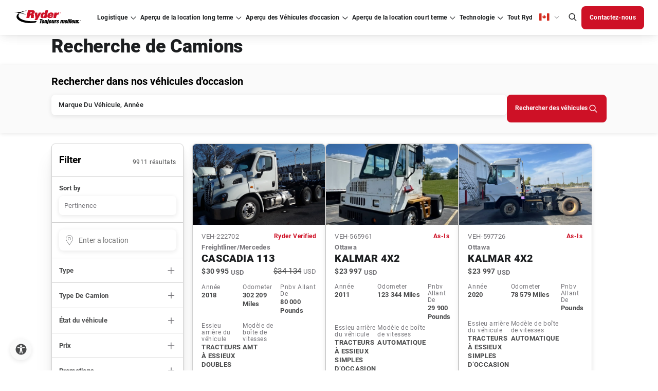

--- FILE ---
content_type: text/html; charset=utf-8
request_url: https://www.ryder.com/fr-ca/used-trucks/inventory/arizona/phoenix-east/camion/camions-cube/2020/chevrolet-motor-div/lcf-4500hd/279565?frompage=1&pagesize=
body_size: 67065
content:




<!DOCTYPE html>
<html lang="fr-CA" class="cms--mode--normal">
<head>
    <script type="text/javascript">
        const ryderEnvName = 'PROD'
    </script>

    <meta charset="utf-8">
    <meta name="viewport" content="width=device-width, initial-scale=1">
    <meta http-equiv="X-UA-Compatible" content="IE=Edge" />
    <meta name="robots" content="noindex, nofollow, max-snippet:-1, max-image-preview:large, max-video-preview:-1" />
    <link rel="icon" type="image/x-icon" href="/assets/images/favicon.png" />

    <title>Browse Inventory | Ryder Used Truck Sales</title>

    <link rel="alternate" type="application/rss+xml" title="RSS" href="/fr-ca/api/rssfeed/showrssfeed" />

    <link rel="alternate" href="https://www.ryder.com/en-us/used-trucks/inventory" hreflang="en-us" />
<link rel="alternate" href="https://www.ryder.com/en-ca/used-trucks/inventory" hreflang="en-ca" />
<link rel="alternate" href="https://www.ryder.com/fr-ca/used-trucks/inventory" hreflang="fr-ca" />
 <link rel="alternate" href="https://www.ryder.com/en-us/used-trucks/inventory" hreflang="x-default" />


    
<script>
(function() {
  const cookieName = "CJA_REFERRER";
  const referrerValue = document.referrer;

  // Read existing cookie
  const existingCookie = document.cookie
    .split('; ')
    .find(cookie => cookie.startsWith(`${cookieName}=`));

  let cookieValue;

  if (existingCookie) {
    cookieValue = decodeURIComponent(existingCookie.split('=')[1]);
  } else {
    cookieValue = "Direct";

    if (referrerValue && !referrerValue.includes("ryder.com")) {
      cookieValue = referrerValue;
    }

    // Create cookie immediately
    document.cookie = `${cookieName}=${encodeURIComponent(cookieValue)}; path=/; SameSite=Lax`;
    console.log(`Cookie "${cookieName}" set to:`, cookieValue);
  }

  // Wait until DOM is loaded to update the hidden field
  document.addEventListener("DOMContentLoaded", function() {
    const hiddenField = document.querySelector(`[data-ryder-field-name="${cookieName}"]`);
    if (hiddenField) {
      hiddenField.value = cookieValue;
      console.log(`Hidden field "${cookieName}" updated to:`, cookieValue);
    }
  });
})();
</script>
<!-- Optimizely Experimentation -->
<script src="https://cdn.optimizely.com/js/21362120414.js"></script>
<!-- End Optimizely Experimentation --><link rel="dns-prefetch" href="//cdn.optimizely.com" />
<link rel="dns-prefetch" href="//code.jquery.com" />
<link rel="dns-prefetch" href="//www.google.com" />
<link rel="dns-prefetch" href="//www.googletagmanager.com" />
<link rel="dns-prefetch" href="//www.google-analytics.com" />
<link rel="dns-prefetch" href="//www.gstatic.com" />
<link rel="dns-prefetch" href="//js.monitor.azure.com" />
<link rel="dns-prefetch" href="//d10lpsik1i8c69.cloudfront.net" />
<link rel="dns-prefetch" href="//siteimproveanalytics.com" />
<link rel="dns-prefetch" href="//f.vimeocdn.com" /><!-- Google Tag Manager -->
<script>(function(w,d,s,l,i){w[l]=w[l]||[];w[l].push({'gtm.start':
new Date().getTime(),event:'gtm.js'});var f=d.getElementsByTagName(s)[0],
j=d.createElement(s),dl=l!='dataLayer'?'&l='+l:'';j.async=true;j.src=
'https://www.googletagmanager.com/gtm.js?id='+i+dl;f.parentNode.insertBefore(j,f);
})(window,document,'script','dataLayer','GTM-5ZK5QJX');</script>
<!-- End Google Tag Manager --><style>
/*Adding adjustment to form background until fixed in core code*/
.in-body-form {
    background: #FAFAFA !important;
}

/*TEMPORARILY added by Doug Couto to push the form down*/
.Form__Success{
width: 100%
}
.EPiServerForms .Form__Success .Form__Success__Message {
    background-color: #FFF !important;
    color: #333;
    font-size: larger;
    border-radius: 10px;
    text-align: center;
    border: thick;
    border-color: 555;
    -webkit-box-shadow: 0 5px 10px #333;
    -moz-box-shadow: 0 5px 10px #333;
    box-shadow: 0 5px 10px #333;
}


#b7bf3f65-e508-451b-8966-b834ce867f97 {
    margin-top: 20px;
}
  .embeddedServiceHelpButton .helpButton .embeddedServiceIcon {
    display: inline-block !important;
  }

@media screen and (min-width: 992px) {
    #b7bf3f65-e508-451b-8966-b834ce867f97 {
        margin-top: 50px;
    }
}


</style><meta name="format-detection" content="telephone=no" /><!-- idio Analytics Tracking Code -->
<script type="text/javascript">
    // Set client and delivery

    _iaq = [
        ['client', '61e62b3a341c4ac4ba2262209bc93cba'],
        ['delivery', 1325],
        ['track', 'consume']
    ];

    // Include the Idio Analytics JavaScript
    !function(d,s){var ia=d.createElement(s);ia.async=1,s=d.getElementsByTagName(s)[0],ia.src='//s.usea01.idio.episerver.net/ia.js',s.parentNode.insertBefore(ia,s)}(document,'script');
    // Include the Idio PDF Tracking JavaScript
    !function(t,e){var a=t.attachEvent?'on':'';t[a?'attachEvent':'addEventListener'](a+'click',function(t){for(t=t.srcElement||t.target;t&&'a'!==t.tagName&&'A'!==t.tagName&&!t.href;)t=t.parentNode;if(t){var a=t.href,n=e.protocol+'//'+e.host;0===a.indexOf(n)&&/\.pdf(\?|#|$)/i.test(a)&&_iaq.push(['track','consume',a])}})}(document,location);
</script>
<!-- / idio Analytics Tracking Code --><script async src='https://hat.thepointyspritesclub.com/i/31b61819c3ed6a8ca5bc0e93494fa986.js' data-ch='cheq4ppc' class='ct_clicktrue_31008' data-jsonp="onCheqResponse"> 
</script> <meta name="google-site-verification" content="MIvAVn3nU0_Lqea5mWOV-PGcS4NxstCwzXIqAyRPtiY" /><meta name="msvalidate.01" content="0F459E7931CBA2465594365203678A34" />
    <link rel="stylesheet" href="/dist/main.677af54f.css" />
    <link rel="canonical" href="https://www.ryder.com/fr-ca/used-trucks/inventory" />
    <meta name="description" content="Ryder has the largest selection of commercial used trucks in the U.S., for all your business solutions. Browse now." />


        <!-- ADL script -->
<script src="
https://assets.adobedtm.com/40d35a6a553f/b44c31f3d21b/launch-6df02ecd7e49.min.js
" async></script>
    <!-- page head -->
    <link rel='stylesheet' type='text/css' data-f-resource='EPiServerForms.css' href='/Util/EPiServer.Forms/EPiServerForms.css' />
<script>
!function(T,l,y){var S=T.location,k="script",D="instrumentationKey",C="ingestionendpoint",I="disableExceptionTracking",E="ai.device.",b="toLowerCase",w="crossOrigin",N="POST",e="appInsightsSDK",t=y.name||"appInsights";(y.name||T[e])&&(T[e]=t);var n=T[t]||function(d){var g=!1,f=!1,m={initialize:!0,queue:[],sv:"5",version:2,config:d};function v(e,t){var n={},a="Browser";return n[E+"id"]=a[b](),n[E+"type"]=a,n["ai.operation.name"]=S&&S.pathname||"_unknown_",n["ai.internal.sdkVersion"]="javascript:snippet_"+(m.sv||m.version),{time:function(){var e=new Date;function t(e){var t=""+e;return 1===t.length&&(t="0"+t),t}return e.getUTCFullYear()+"-"+t(1+e.getUTCMonth())+"-"+t(e.getUTCDate())+"T"+t(e.getUTCHours())+":"+t(e.getUTCMinutes())+":"+t(e.getUTCSeconds())+"."+((e.getUTCMilliseconds()/1e3).toFixed(3)+"").slice(2,5)+"Z"}(),iKey:e,name:"Microsoft.ApplicationInsights."+e.replace(/-/g,"")+"."+t,sampleRate:100,tags:n,data:{baseData:{ver:2}}}}var h=d.url||y.src;if(h){function a(e){var t,n,a,i,r,o,s,c,u,p,l;g=!0,m.queue=[],f||(f=!0,t=h,s=function(){var e={},t=d.connectionString;if(t)for(var n=t.split(";"),a=0;a<n.length;a++){var i=n[a].split("=");2===i.length&&(e[i[0][b]()]=i[1])}if(!e[C]){var r=e.endpointsuffix,o=r?e.location:null;e[C]="https://"+(o?o+".":"")+"dc."+(r||"services.visualstudio.com")}return e}(),c=s[D]||d[D]||"",u=s[C],p=u?u+"/v2/track":d.endpointUrl,(l=[]).push((n="SDK LOAD Failure: Failed to load Application Insights SDK script (See stack for details)",a=t,i=p,(o=(r=v(c,"Exception")).data).baseType="ExceptionData",o.baseData.exceptions=[{typeName:"SDKLoadFailed",message:n.replace(/\./g,"-"),hasFullStack:!1,stack:n+"\nSnippet failed to load ["+a+"] -- Telemetry is disabled\nHelp Link: https://go.microsoft.com/fwlink/?linkid=2128109\nHost: "+(S&&S.pathname||"_unknown_")+"\nEndpoint: "+i,parsedStack:[]}],r)),l.push(function(e,t,n,a){var i=v(c,"Message"),r=i.data;r.baseType="MessageData";var o=r.baseData;return o.message='AI (Internal): 99 message:"'+("SDK LOAD Failure: Failed to load Application Insights SDK script (See stack for details) ("+n+")").replace(/\"/g,"")+'"',o.properties={endpoint:a},i}(0,0,t,p)),function(e,t){if(JSON){var n=T.fetch;if(n&&!y.useXhr)n(t,{method:N,body:JSON.stringify(e),mode:"cors"});else if(XMLHttpRequest){var a=new XMLHttpRequest;a.open(N,t),a.setRequestHeader("Content-type","application/json"),a.send(JSON.stringify(e))}}}(l,p))}function i(e,t){f||setTimeout(function(){!t&&m.core||a()},500)}var e=function(){var n=l.createElement(k);n.src=h;var e=y[w];return!e&&""!==e||"undefined"==n[w]||(n[w]=e),n.onload=i,n.onerror=a,n.onreadystatechange=function(e,t){"loaded"!==n.readyState&&"complete"!==n.readyState||i(0,t)},n}();y.ld<0?l.getElementsByTagName("head")[0].appendChild(e):setTimeout(function(){l.getElementsByTagName(k)[0].parentNode.appendChild(e)},y.ld||0)}try{m.cookie=l.cookie}catch(p){}function t(e){for(;e.length;)!function(t){m[t]=function(){var e=arguments;g||m.queue.push(function(){m[t].apply(m,e)})}}(e.pop())}var n="track",r="TrackPage",o="TrackEvent";t([n+"Event",n+"PageView",n+"Exception",n+"Trace",n+"DependencyData",n+"Metric",n+"PageViewPerformance","start"+r,"stop"+r,"start"+o,"stop"+o,"addTelemetryInitializer","setAuthenticatedUserContext","clearAuthenticatedUserContext","flush"]),m.SeverityLevel={Verbose:0,Information:1,Warning:2,Error:3,Critical:4};var s=(d.extensionConfig||{}).ApplicationInsightsAnalytics||{};if(!0!==d[I]&&!0!==s[I]){var c="onerror";t(["_"+c]);var u=T[c];T[c]=function(e,t,n,a,i){var r=u&&u(e,t,n,a,i);return!0!==r&&m["_"+c]({message:e,url:t,lineNumber:n,columnNumber:a,error:i}),r},d.autoExceptionInstrumented=!0}return m}(y.cfg);function a(){y.onInit&&y.onInit(n)}(T[t]=n).queue&&0===n.queue.length?(n.queue.push(a),n.trackPageView({})):a()}(window,document,{src: "https://js.monitor.azure.com/scripts/b/ai.2.gbl.min.js", crossOrigin: "anonymous", cfg: { instrumentationKey:'c5df9b18-a90d-47d9-8ec3-0c9b9f4c279c', disableCookiesUsage: false }});
</script>
<script>
_iaq = [ ['client', '61e62b3a341c4ac4ba2262209bc93cba'], ['track', 'consume'] ]; !function(d,s){var ia=d.createElement(s);ia.async=1,s=d.getElementsByTagName(s)[0],ia.src='//s.usea01.idio.episerver.net/ia.js',s.parentNode.insertBefore(ia,s)}(document,'script');
</script>
<script>
var epi = epi||{}; epi.EPiServer = epi.EPiServer||{}; epi.EPiServer.Forms = epi.EPiServer.Forms||{};
                    epi.EPiServer.Forms.InjectFormOwnJQuery = true;epi.EPiServer.Forms.OriginalJQuery = typeof jQuery !== 'undefined' ? jQuery : undefined;
</script>

      
    <meta property="og:title" content="Browse Inventory | Ryder Used Truck Sales" />
    <meta property="og:local" content="fr" />
    <meta property="og:type" content="website" />
    <meta property="og:url" content="https://www.ryder.com/fr-ca/used-trucks/inventory" />
    <meta property="og:image" content="" />
    <meta property="og:description" content="Ryder has the largest selection of commercial used trucks in the U.S., for all your business solutions. Browse now." />
    <meta property="og:site_name" content="Ryder Website" />
    <meta property="fb:admins" content="CHANGE FB:ADMINS" />

        <meta name="twitter:card" content="summary" />    <meta name="twitter:site" />    <meta name="twitter:title" content="Browse Inventory | Ryder Used Truck Sales" />    <meta name="twitter:description" content="Ryder has the largest selection of commercial used trucks in the U.S., for all your business solutions. Browse now." />    <meta name="twitter:domain" content="www.ryder.com" />    <meta name="twitter:image" content="" />    <meta name="twitter:creator" />

    <link rel="stylesheet" href="/optimizely-styles.css?v=1.0.9510.37740" />

    

    <!--ryder-ui 27.7.3-alpha-->

                              <script>!function(e){var n="https://s.go-mpulse.net/boomerang/";if("False"=="True")e.BOOMR_config=e.BOOMR_config||{},e.BOOMR_config.PageParams=e.BOOMR_config.PageParams||{},e.BOOMR_config.PageParams.pci=!0,n="https://s2.go-mpulse.net/boomerang/";if(window.BOOMR_API_key="S5859-UVCNS-RTEDH-NJ4P3-FQEN8",function(){function e(){if(!o){var e=document.createElement("script");e.id="boomr-scr-as",e.src=window.BOOMR.url,e.async=!0,i.parentNode.appendChild(e),o=!0}}function t(e){o=!0;var n,t,a,r,d=document,O=window;if(window.BOOMR.snippetMethod=e?"if":"i",t=function(e,n){var t=d.createElement("script");t.id=n||"boomr-if-as",t.src=window.BOOMR.url,BOOMR_lstart=(new Date).getTime(),e=e||d.body,e.appendChild(t)},!window.addEventListener&&window.attachEvent&&navigator.userAgent.match(/MSIE [67]\./))return window.BOOMR.snippetMethod="s",void t(i.parentNode,"boomr-async");a=document.createElement("IFRAME"),a.src="about:blank",a.title="",a.role="presentation",a.loading="eager",r=(a.frameElement||a).style,r.width=0,r.height=0,r.border=0,r.display="none",i.parentNode.appendChild(a);try{O=a.contentWindow,d=O.document.open()}catch(_){n=document.domain,a.src="javascript:var d=document.open();d.domain='"+n+"';void(0);",O=a.contentWindow,d=O.document.open()}if(n)d._boomrl=function(){this.domain=n,t()},d.write("<bo"+"dy onload='document._boomrl();'>");else if(O._boomrl=function(){t()},O.addEventListener)O.addEventListener("load",O._boomrl,!1);else if(O.attachEvent)O.attachEvent("onload",O._boomrl);d.close()}function a(e){window.BOOMR_onload=e&&e.timeStamp||(new Date).getTime()}if(!window.BOOMR||!window.BOOMR.version&&!window.BOOMR.snippetExecuted){window.BOOMR=window.BOOMR||{},window.BOOMR.snippetStart=(new Date).getTime(),window.BOOMR.snippetExecuted=!0,window.BOOMR.snippetVersion=12,window.BOOMR.url=n+"S5859-UVCNS-RTEDH-NJ4P3-FQEN8";var i=document.currentScript||document.getElementsByTagName("script")[0],o=!1,r=document.createElement("link");if(r.relList&&"function"==typeof r.relList.supports&&r.relList.supports("preload")&&"as"in r)window.BOOMR.snippetMethod="p",r.href=window.BOOMR.url,r.rel="preload",r.as="script",r.addEventListener("load",e),r.addEventListener("error",function(){t(!0)}),setTimeout(function(){if(!o)t(!0)},3e3),BOOMR_lstart=(new Date).getTime(),i.parentNode.appendChild(r);else t(!1);if(window.addEventListener)window.addEventListener("load",a,!1);else if(window.attachEvent)window.attachEvent("onload",a)}}(),"".length>0)if(e&&"performance"in e&&e.performance&&"function"==typeof e.performance.setResourceTimingBufferSize)e.performance.setResourceTimingBufferSize();!function(){if(BOOMR=e.BOOMR||{},BOOMR.plugins=BOOMR.plugins||{},!BOOMR.plugins.AK){var n=""=="true"?1:0,t="",a="cj3jchaxfuxnc2lrlifa-f-509a3dfa4-clientnsv4-s.akamaihd.net",i="false"=="true"?2:1,o={"ak.v":"39","ak.cp":"1469482","ak.ai":parseInt("916872",10),"ak.ol":"0","ak.cr":8,"ak.ipv":4,"ak.proto":"h2","ak.rid":"d955905","ak.r":47370,"ak.a2":n,"ak.m":"b","ak.n":"essl","ak.bpcip":"18.118.145.0","ak.cport":40424,"ak.gh":"23.208.24.81","ak.quicv":"","ak.tlsv":"tls1.3","ak.0rtt":"","ak.0rtt.ed":"","ak.csrc":"-","ak.acc":"","ak.t":"1769036298","ak.ak":"hOBiQwZUYzCg5VSAfCLimQ==S3raaMedbSuTLuvodqoMPNsc9r9VkyPMlDNQiYa8G/a9OTeH3y8InfRLceaoXirDxf27aVjSIR7mDUPXBKeyVLGyaBum/V4rdAkL6k71ea+1OugIL9WNQHgvyt1KNjlu0Vaggzx9sEKpIOdfS/KBDOPxqJnx8V4RjDqVVWQJJT0CnsS0WxKFpt2cpb6kOPZ7ZGPhUTe2qm6LjbnzeevchpYQokHOMIhVgU5HIILTuymicg1bzryBJGdfwt3NbLgKDpixOb8wLtUEhU6WsOHUoeRZd0RwA6k/lsfl4lZw6KkfIHIsrUkQ8e23bxlTCNSdXFbRt3f4Oi6ptx715eqWApEgwQLaE4H6P2UP7wX10v0eEVswtAwEax02YbqhtAZWnUCYEP2DfdTPDv29Z2bQUlJ23JIYr631RZvuno1qS8Q=","ak.pv":"150","ak.dpoabenc":"","ak.tf":i};if(""!==t)o["ak.ruds"]=t;var r={i:!1,av:function(n){var t="http.initiator";if(n&&(!n[t]||"spa_hard"===n[t]))o["ak.feo"]=void 0!==e.aFeoApplied?1:0,BOOMR.addVar(o)},rv:function(){var e=["ak.bpcip","ak.cport","ak.cr","ak.csrc","ak.gh","ak.ipv","ak.m","ak.n","ak.ol","ak.proto","ak.quicv","ak.tlsv","ak.0rtt","ak.0rtt.ed","ak.r","ak.acc","ak.t","ak.tf"];BOOMR.removeVar(e)}};BOOMR.plugins.AK={akVars:o,akDNSPreFetchDomain:a,init:function(){if(!r.i){var e=BOOMR.subscribe;e("before_beacon",r.av,null,null),e("onbeacon",r.rv,null,null),r.i=!0}return this},is_complete:function(){return!0}}}}()}(window);</script></head>
<body class="fr-CA">
    <!-- App Service: c0cadcc8dd4c Instance: ln1ldlwk000614 Build Vers: 1.0.9510.37740 -->
    
    
<!-- Google Tag Manager (noscript) -->
<noscript><iframe src="https://www.googletagmanager.com/ns.html?id=GTM-5ZK5QJX"
height="0" width="0" style="display:none;visibility:hidden"></iframe></noscript>
<!-- End Google Tag Manager (noscript) -->

    <input name="__RequestVerificationToken" type="hidden" value="CfDJ8NqPWzFYEpVHvkbxOZ-s8AfKFvnqE3asqtDRca1WEhV_5yNCr-TMOPz0K59-JSmBYxLsyaox5uXEz8kB60PS8iYHWtJIXzI-YPQq9WJT5q8EB_E-KSxPP2smA9P1xjGq0eY_4FDvNSNYaBSbiS61XPs" />

    <div id="react_0HNIOTQFBNHTM"></div>

        <div class="sticky-container-wrapper">
            
<div class="sticky-container"><div>


<div id="react_0HNIOTQFBNHTN"><div id="primary-global-header" data-reactroot=""><header class="container--fluid"><div class="wrapper--nav "><span class="box--shadow "></span><div class="header__logo"><a href="/fr-ca" hrefLang="fr-CA"><img src="/globalassets/media/logo/logo-canada-french.svg" alt="Logo Ryder" title="Logo Ryder" width="131" height="32" loading="lazy"/></a></div><nav class="header__nav "><div class="nav__wrapper"><ul class="nav__links"><li class="nav__link dropdown  "><a tabindex="0" id="navigation-primary-logistics" href="" hrefLang="fr-CA" title="Logistique" aria-expanded="false"><div>Logistique</div></a></li><li class="nav__link dropdown  "><a tabindex="0" id="navigation-primary-lease" href="/fr-ca/fleet-leasing" hrefLang="fr-CA" title="Aperçu de la location long terme" aria-expanded="false"><div>Aperçu de la location long terme</div></a></li><li class="nav__link dropdown  "><a tabindex="0" id="navigation-primary-uvs" href="" hrefLang="fr-CA" title="Aperçu des Véhicules d&#x27;occasion" aria-expanded="false"><div>Aperçu des Véhicules d&#x27;occasion</div></a></li><li class="nav__link dropdown  "><a tabindex="0" id="navigation-primary-rent" href="/fr-ca/rent-trucks" hrefLang="fr-CA" title="Aperçu de la location court terme" aria-expanded="false"><div>Aperçu de la location court terme</div></a></li><li class="nav__link dropdown  "><a tabindex="0" id="navigation-primary-technology" href="/fr-ca/technology" hrefLang="fr-CA" title="Technologie" aria-expanded="false"><div>Technologie</div></a></li><li class="nav__link dropdown  "><a tabindex="0" id="navigation-primary-allryder" href="/fr-ca" hrefLang="fr-CA" title="Tout Ryder" aria-expanded="false"><div>Tout Ryder</div></a></li></ul></div><div class="nav__rightSection"><div class="rightSection__langMenu "><div role="button" aria-label="Language dropdown" aria-describedby="descriptionDropDown" class="langMenu__selectLang" aria-expanded="false" tabindex="0"><i class="icon flag-ca"></i></div><div id="descriptionDropDown" style="display:none">Select language from dropdown using arrow keys</div><ul role="menu" class="langMenu__option"><li tabindex="0" role="menuitem" class="option__lang"><i class="icon flag-us"></i>en-US</li><li tabindex="0" role="menuitem" class="option__lang"><i class="icon flag-mx"></i>es-MX</li><li tabindex="0" role="menuitem" class="option__lang"><i class="icon flag-ca"></i>en-CA</li><li tabindex="0" role="menuitem" class="option__lang"><i class="icon flag-ca"></i>fr-CA</li></ul></div><div class="rightSection__langMenu--mobile  "><button aria-label="CA | French" aria-describedby="descriptionDropDown" class="langMenu__selectLang--mobile body--micro langFooter-btn body--reg--bold" aria-expanded="false">CA | French</button><ul class="langMenu__option--mobile" role="menu"><li tabindex="0" role="menuitem" class="option__lang--mobile">US | English</li><li tabindex="0" role="menuitem" class="option__lang--mobile">MX | Spanish</li><li tabindex="0" role="menuitem" class="option__lang--mobile">CA | English</li><li tabindex="0" role="menuitem" class="option__lang--mobile">CA | French</li></ul></div><div><button class="search-bar__icon-header" aria-label="Global Search" tabindex="0"><i class="icon search"></i></button></div><div class="rightSection__btnWrapper"></div></div></nav><div class="d-flex align-items-center"><button class="search-bar__icon-header mobile" tabindex="0" aria-label="Global Search"><i class="icon search"></i></button><div class="burger-btn  " role="button" aria-label="Global Search" tabindex="0"></div></div></div><div class="new-search-bar "><div class="container--custom d-flex justify-content-center py-4 "><div class="col-12 d-flex align-items-end"><div class="new-search-bar-search"><label class="body--lg" for="id-8cdb">Search </label><input type="search" tabindex="-1" id="id-8cdb" aria-label="Search " class="input__text search-bar__input" autoComplete="off" value="" placeholder="Search"/></div><div class="search-bar__button"><button class="btn btn--mobile-no-hover btn--solid btn--md btn--primary clr--white bg--red-1 brd--red-1 clr--white--hover bg--red-4--hover brd--red-4--hover clr--white--focus bg--red-1--focus brd--red-1--focus clr--white--active bg--red-3--active brd--red-1--active clr--gray-3--disabled bg--gray-1--disabled brd--gray-1--disabled btn--iconRight     " aria-label="Search " tabindex="-1"><span class="btn--content"><span class="btn--label mobile-hidden">Search </span><i class="btn--icon icon search"></i></span></button></div></div></div></div><div class="search-suggestions-wrapper with-title "><div class="container--custom py-4"><div class="search-suggestions-title mb-3"><div class="body--sm body--reg--bold clr--gray-4"></div></div><div class="search-suggestions"></div></div></div><div class="menu-content "><div class="menu-content__wrapper"><div class="menu-content__mainBox bottom"><div class="menu-content__mainLink "><div>Logistique</div></div><ul class="menu-content__links "><li class="menu-content__link"><a tabindex="-1" id="navigation-secondary-logistics-supplychain" href="/fr-ca/logistics/third-party-logistics" hrefLang="fr-CA" title="Apercu de la chaine d&#x27;approvisionnement" aria-expanded="false"><div>Apercu de la chaine d&#x27;approvisionnement</div></a></li><li class="menu-content__link"><a tabindex="-1" id="navigation-secondary-logistics-transportationoverview" href="/fr-ca/logistics/transportation-logistics" hrefLang="fr-CA" title="Aperçu du Transport " aria-expanded="false"><div>Aperçu du Transport </div></a></li><li class="menu-content__link"><a tabindex="-1" id="navigation-secondary-logistics-industries" href="/fr-ca/logistics/industries" hrefLang="fr-CA" title="Apercu de l&#x27;industrie" aria-expanded="false"><div>Apercu de l&#x27;industrie</div></a></li></ul><div class="menu-content__cta "><div class="menu-content__mobileBtn"><button class="body--sm body--sm--bold clr--gray-4 return--btn">Back to main menu</button></div><div class="menu-content__btns"><a id="navigation-secondary-logistics-featured-supplychainsolutions" class="btn btn--mobile-no-hover btn--outlined btn--sm btn--primary clr--red-1 bg--undefined brd--red-3 clr--undefined--hover bg--red-2--hover brd--undefined--hover clr--undefined--focus bg--undefined--focus brd--undefined--focus clr--undefined--active bg--red-2--active brd--undefined--active clr--gray-3--disabled bg--undefined--disabled brd--gray-2--disabled      " tabindex="-1" href="/fr-ca/_archive/logistics-old/supply-chain-solutions#contact-form" title="Solutions Disponibles"><span class="btn--content"><span class="btn--label ">Solutions Disponibles</span></span></a></div></div></div><div class="menu-content__subBox top"><div class="menu-content__mainLink "><div>Transport Dédié</div></div><div class="menu-content__cta menu-sub__cta"><div class="menu-content__mobileBtn"><button class="body--sm body--sm--bold clr--gray-4 return--btn">Back to main menu</button></div><div class="menu-content__btns"></div></div><ul class="menu-content__links linkMobile--hidden"><li class="menu-content__link"><a tabindex="-1" id="navigation-secondary-logistics-dedicated" href="/fr-ca/logistics/transportation-logistics/dedicated-transportation" hrefLang="fr-CA" title="Transport Dédié" aria-expanded="false"><div>Transport Dédié</div></a></li><li class="menu-content__link"><a tabindex="-1" id="navigation-secondary-logistics-transportationmanagement" href="/fr-ca/logistics/transportation-logistics/transportation-management" hrefLang="fr-CA" title="Gestion du Transport" aria-expanded="false"><div>Gestion du Transport</div></a></li><li class="menu-content__link"><a tabindex="-1" id="navigation-secondary-logistics-freight" href="/fr-ca/logistics/transportation-logistics/freight-brokerage" hrefLang="fr-CA" title="Courtage de Marchandises" aria-expanded="false"><div>Courtage de Marchandises</div></a></li></ul></div><div class="menu-content__subBox top"><div class="menu-content__mainLink "><div>Entreposage et distribution</div></div><div class="menu-content__cta menu-sub__cta"><div class="menu-content__mobileBtn"><button class="body--sm body--sm--bold clr--gray-4 return--btn">Back to main menu</button></div><div class="menu-content__btns"></div></div><ul class="menu-content__links linkMobile--hidden"><li class="menu-content__link"><a tabindex="-1" id="navigation-secondary-logistics-warehousing" href="/fr-ca/logistics/warehousing-distribution" hrefLang="fr-CA" title="Entreposage et distribution" aria-expanded="false"><div>Entreposage et distribution</div></a></li><li class="menu-content__link"><a tabindex="-1" id="" href="/fr-ca/technology/warehouse-automation" hrefLang="fr-CA" title="Entreposage automatisé" aria-expanded="false"><div>Entreposage automatisé</div></a></li></ul></div><div class="menu-content__subBox top"><div class="menu-content__mainLink "><div>l&#x27;industrie</div></div><div class="menu-content__cta menu-sub__cta"><div class="menu-content__mobileBtn"><button class="body--sm body--sm--bold clr--gray-4 return--btn">Back to main menu</button></div><div class="menu-content__btns"></div></div><ul class="menu-content__links linkMobile--hidden"><li class="menu-content__link"><a tabindex="-1" id="navigation-secondary-logistics-industry-automotive" href="/fr-ca/logistics/industries/automotive" hrefLang="fr-CA" title="Automobile" aria-expanded="false"><div>Automobile</div></a></li><li class="menu-content__link"><a tabindex="-1" id="navigation-secondary-logistics-industry-cpg" href="/fr-ca/logistics/industries/consumer-packaged-goods" hrefLang="fr-CA" title="Biens de Consommation Courantes" aria-expanded="false"><div>Biens de Consommation Courantes</div></a></li><li class="menu-content__link"><a tabindex="-1" id="navigation-secondary-logistics-industry-fb" href="/fr-ca/logistics/industries/food-and-beverage" hrefLang="fr-CA" title="Industrie Alimentaire et Des Boissons" aria-expanded="false"><div>Industrie Alimentaire et Des Boissons</div></a></li><li class="menu-content__link"><a tabindex="-1" id="navigation-secondary-logistics-industry-health" href="/fr-ca/logistics/industries/healthcare" hrefLang="fr-CA" title="Santé et Bien-être " aria-expanded="false"><div>Santé et Bien-être </div></a></li><li class="menu-content__link"><a tabindex="-1" id="navigation-secondary-logistics-industry-industrial" href="/fr-ca/logistics/industries/industrial" hrefLang="fr-CA" title="Industriel" aria-expanded="false"><div>Industriel</div></a></li><li class="menu-content__link"><a tabindex="-1" id="navigation-secondary-logistics-industry-oilgas" href="/fr-ca/logistics/industries/oil-and-gas" hrefLang="fr-CA" title="Industrie Pétrolière " aria-expanded="false"><div>Industrie Pétrolière </div></a></li><li class="menu-content__link"><a tabindex="-1" id="navigation-secondary-logistics-industry-retail" href="/fr-ca/logistics/industries/retail" hrefLang="fr-CA" title="Commerce de Détail" aria-expanded="false"><div>Commerce de Détail</div></a></li><li class="menu-content__link"><a tabindex="-1" id="navigation-secondary-logistics-industry-tech" href="/fr-ca/logistics/industries/technology" hrefLang="fr-CA" title="Technologie" aria-expanded="false"><div>Technologie</div></a></li></ul></div></div></div><div class="menu-content "><div class="menu-content__wrapper"><div class="menu-content__mainBox bottom"><div class="menu-content__mainLink "><div>Aperçu de la location long terme</div></div><ul class="menu-content__links "><li class="menu-content__link"><a tabindex="-1" id="navigation-secondary-lease-leaseoverview" href="/fr-ca/fleet-leasing" hrefLang="fr-CA" title="Aperçu de la location long terme" aria-expanded="false"><div>Aperçu de la location long terme</div></a></li><li class="menu-content__link"><a tabindex="-1" id="navigation-secondary-lease-maintenanceoverview" href="/fr-ca/fleet-maintenance" hrefLang="fr-CA" title="Aperçu du programme de maintenance" aria-expanded="false"><div>Aperçu du programme de maintenance</div></a></li><li class="menu-content__link"><a tabindex="-1" id="navigation-secondary-lease-lease-locations" href="/fr-ca/locations/ca?svc=Maintenance" hrefLang="fr-CA" title="Succursales" aria-expanded="false"><div>Succursales</div></a></li></ul><div class="menu-content__cta "><div class="menu-content__mobileBtn"><button class="body--sm body--sm--bold clr--gray-4 return--btn">Back to main menu</button></div><div class="menu-content__btns"><a id="navigation-secondary-lease-featured-lease-a-truck" class="btn btn--mobile-no-hover btn--outlined btn--sm btn--primary clr--red-1 bg--undefined brd--red-3 clr--undefined--hover bg--red-2--hover brd--undefined--hover clr--undefined--focus bg--undefined--focus brd--undefined--focus clr--undefined--active bg--red-2--active brd--undefined--active clr--gray-3--disabled bg--undefined--disabled brd--gray-2--disabled      " tabindex="-1" href="/fr-ca/fleet-leasing#contact-form" title="Louer un Camion"><span class="btn--content"><span class="btn--label ">Louer un Camion</span></span></a></div></div></div><div class="menu-content__subBox top"><div class="menu-content__mainLink "><div>Camionnettes</div></div><div class="menu-content__cta menu-sub__cta"><div class="menu-content__mobileBtn"><button class="body--sm body--sm--bold clr--gray-4 return--btn">Back to main menu</button></div><div class="menu-content__btns"></div></div><ul class="menu-content__links linkMobile--hidden"><li class="menu-content__link"><a tabindex="-1" id="navigation-secondary-lease-van" href="/fr-ca/fleet-leasing/vans" hrefLang="fr-CA" title="Camionnettes" aria-expanded="false"><div>Camionnettes</div></a></li><li class="menu-content__link"><a tabindex="-1" id="navigation-secondary-lease-sprinte" href="/fr-ca/fleet-leasing/vans/sprinter-vans" hrefLang="fr-CA" title="Sprinter" aria-expanded="false"><div>Sprinter</div></a></li><li class="menu-content__link"><a tabindex="-1" id="navigation-secondary-lease-electric" href="/fr-ca/fleet-leasing/vans/electric-step-vans" hrefLang="fr-CA" title="Marche-pied électrique" aria-expanded="false"><div>Marche-pied électrique</div></a></li></ul></div><div class="menu-content__subBox top"><div class="menu-content__mainLink "><div>Camions </div></div><div class="menu-content__cta menu-sub__cta"><div class="menu-content__mobileBtn"><button class="body--sm body--sm--bold clr--gray-4 return--btn">Back to main menu</button></div><div class="menu-content__btns"></div></div><ul class="menu-content__links linkMobile--hidden"><li class="menu-content__link"><a tabindex="-1" id="navigation-secondary-lease-trucks" href="/fr-ca/fleet-leasing/trucks" hrefLang="fr-CA" title="Camions" aria-expanded="false"><div>Camions</div></a></li><li class="menu-content__link"><a tabindex="-1" id="navigation-secondary-lease-box" href="/fr-ca/fleet-leasing/trucks/box-trucks" hrefLang="fr-CA" title="Camion cube" aria-expanded="false"><div>Camion cube</div></a></li><li class="menu-content__link"><a tabindex="-1" id="navigation-secondary-lease-refrigeratedbox" href="/fr-ca/fleet-leasing/trucks/refrigerated-box-trucks" hrefLang="fr-CA" title="Camion réfrigéré" aria-expanded="false"><div>Camion réfrigéré</div></a></li><li class="menu-content__link"><a tabindex="-1" id="navigation-secondary-lease-straight" href="/fr-ca/fleet-leasing/trucks/straight-trucks" hrefLang="fr-CA" title="Camion Porteur" aria-expanded="false"><div>Camion Porteur</div></a></li><li class="menu-content__link"><a tabindex="-1" id="navigation-secondary-lease-refrigeratedstraight" href="/fr-ca/fleet-leasing/trucks/refrigerated-straight-trucks" hrefLang="fr-CA" title="Camion Porteur Réfrigéré" aria-expanded="false"><div>Camion Porteur Réfrigéré</div></a></li><li class="menu-content__link"><a tabindex="-1" id="navigation-secondary-lease-stake" href="/fr-ca/fleet-leasing/trucks/stake-trucks" hrefLang="fr-CA" title="Camion à Ridelles" aria-expanded="false"><div>Camion à Ridelles</div></a></li></ul></div><div class="menu-content__subBox top"><div class="menu-content__mainLink "><div>Camions poids lourds</div></div><div class="menu-content__cta menu-sub__cta"><div class="menu-content__mobileBtn"><button class="body--sm body--sm--bold clr--gray-4 return--btn">Back to main menu</button></div><div class="menu-content__btns"></div></div><ul class="menu-content__links linkMobile--hidden"><li class="menu-content__link"><a tabindex="-1" id="navigation-secondary-lease-semitrucks" href="/fr-ca/fleet-leasing/semi-trucks" hrefLang="fr-CA" title="Camions poids lourds" aria-expanded="false"><div>Camions poids lourds</div></a></li><li class="menu-content__link"><a tabindex="-1" id="navigation-secondary-lease-single-axle" href="/fr-ca/fleet-leasing/semi-trucks/single-axle-tractors" hrefLang="fr-CA" title="Tracteur simple essieu" aria-expanded="false"><div>Tracteur simple essieu</div></a></li><li class="menu-content__link"><a tabindex="-1" id="navigation-secondary-lease-tandem-axle-sleeper" href="/fr-ca/fleet-leasing/semi-trucks/tandem-axle-sleeper-tractors" hrefLang="fr-CA" title="Tracteur Couchette double essieux" aria-expanded="false"><div>Tracteur Couchette double essieux</div></a></li><li class="menu-content__link"><a tabindex="-1" id="navigation-secondary-lease-tandem-axle" href="/fr-ca/fleet-leasing/semi-trucks/tandem-axle-tractors" hrefLang="fr-CA" title="Tracteur double essieux" aria-expanded="false"><div>Tracteur double essieux</div></a></li></ul></div><div class="menu-content__subBox top"><div class="menu-content__mainLink "><div>Remorques</div></div><div class="menu-content__cta menu-sub__cta"><div class="menu-content__mobileBtn"><button class="body--sm body--sm--bold clr--gray-4 return--btn">Back to main menu</button></div><div class="menu-content__btns"></div></div><ul class="menu-content__links linkMobile--hidden"><li class="menu-content__link"><a tabindex="-1" id="navigation-secondary-lease-trailers" href="/fr-ca/fleet-leasing/trailers" hrefLang="fr-CA" title="Remorques" aria-expanded="false"><div>Remorques</div></a></li><li class="menu-content__link"><a tabindex="-1" id="navigation-secondary-lease-flatbed" href="/fr-ca/fleet-leasing/trailers/flatbed-trailers" hrefLang="fr-CA" title="Plate-forme" aria-expanded="false"><div>Plate-forme</div></a></li><li class="menu-content__link"><a tabindex="-1" id="navigation-secondary-lease-dry-van" href="/fr-ca/fleet-leasing/trailers/dry-van-trailers" hrefLang="fr-CA" title="Fourgon sec" aria-expanded="false"><div>Fourgon sec</div></a></li><li class="menu-content__link"><a tabindex="-1" id="navigation-secondary-lease-refrigerated-trailer" href="/fr-ca/fleet-leasing/trailers/refrigerated-trailers" hrefLang="fr-CA" title="Réfrigérée" aria-expanded="false"><div>Réfrigérée</div></a></li></ul></div></div></div><div class="menu-content "><div class="menu-content__wrapper"><div class="menu-content__mainBox bottom"><div class="menu-content__mainLink "><div>Aperçu des Véhicules d&#x27;occasion</div></div><div class="menu-content__phone"><a class="body--sm" href="tel:855-642-6963" tabindex="-1">855-642-6963</a></div><ul class="menu-content__links "><li class="menu-content__link"><a tabindex="-1" id="navigation-secondary-uvs-overview" href="/fr-ca/used-trucks" hrefLang="fr-CA" title="Aperçu des véhicules d&#x27;occasion" aria-expanded="false"><div>Aperçu des véhicules d&#x27;occasion</div></a></li><li class="menu-content__link"><a tabindex="-1" id="navigation-secondary-uvs-promotions" href="/fr-ca/used-trucks/promotions" hrefLang="fr-CA" title="Promotions" aria-expanded="false"><div>Promotions</div></a></li><li class="menu-content__link"><a tabindex="-1" id="navigation-secondary-uvs-locations" href="/fr-ca/locations/ca?svc=Used" hrefLang="fr-CA" title="Succursales" aria-expanded="false"><div>Succursales</div></a></li></ul><div class="menu-content__cta "><div class="menu-content__mobileBtn"><button class="body--sm body--sm--bold clr--gray-4 return--btn">Back to main menu</button></div><div class="menu-content__btns"><a id="navigation-secondary-uvs-featured-buy-trucks" class="btn btn--mobile-no-hover btn--outlined btn--sm btn--primary clr--red-1 bg--undefined brd--red-3 clr--undefined--hover bg--red-2--hover brd--undefined--hover clr--undefined--focus bg--undefined--focus brd--undefined--focus clr--undefined--active bg--red-2--active brd--undefined--active clr--gray-3--disabled bg--undefined--disabled brd--gray-2--disabled      " tabindex="-1" href="/fr-ca/used-trucks/inventory?geo=latlon%3d56.130366%7c-106.346771%7cCanada&amp;facets=vehicle_condition:Ryder%2bCertified;vehicle_condition:Ryder%2bVerified" title="Acheter un Camion"><span class="btn--content"><span class="btn--label ">Acheter un Camion</span></span></a></div><div class="menu-content__phone"><a class="body--sm" href="tel:855-642-6963" tabindex="-1">855-642-6963</a></div></div></div><div class="menu-content__subBox top"><div class="menu-content__mainLink "><div>Information sur les Véhicules d&#x27;occasion</div></div><div class="menu-content__cta menu-sub__cta"><div class="menu-content__mobileBtn"><button class="body--sm body--sm--bold clr--gray-4 return--btn">Back to main menu</button></div><div class="menu-content__btns"></div></div><ul class="menu-content__links linkMobile--hidden"><li class="menu-content__link"><a tabindex="-1" id="navigation-secondary-uvs-manufacturers" href="/fr-ca/used-trucks/manufacturers" hrefLang="fr-CA" title="Manufacturiers" aria-expanded="false"><div>Manufacturiers</div></a></li><li class="menu-content__link"><a tabindex="-1" id="navigation-secondary-uvs-finance" href="/fr-ca/used-trucks/finance" hrefLang="fr-CA" title="Financement" aria-expanded="false"><div>Financement</div></a></li><li class="menu-content__link"><a tabindex="-1" id="navigation-secondary-uvs-faq" href="/fr-ca/used-trucks/frequently-asked-questions" hrefLang="fr-CA" title="Foire aux questions" aria-expanded="false"><div>Foire aux questions</div></a></li></ul></div><div class="menu-content__subBox top"><div class="menu-content__mainLink "><div>Camionnettes</div></div><div class="menu-content__cta menu-sub__cta"><div class="menu-content__mobileBtn"><button class="body--sm body--sm--bold clr--gray-4 return--btn">Back to main menu</button></div><div class="menu-content__btns"></div></div><ul class="menu-content__links linkMobile--hidden"><li class="menu-content__link"><a tabindex="-1" id="navigation-secondary-uvs-vans" href="/fr-ca/used-trucks/vans" hrefLang="fr-CA" title="Camionnettes" aria-expanded="false"><div>Camionnettes</div></a></li><li class="menu-content__link"><a tabindex="-1" id="navigation-secondary-uvs-sprinter" href="/fr-ca/used-trucks/vans/sprinter-vans" hrefLang="fr-CA" title="Sprinter" aria-expanded="false"><div>Sprinter</div></a></li><li class="menu-content__link"><a tabindex="-1" id="navigation-secondary-uvs-parcel" href="/fr-ca/used-trucks/vans/parcel-vans" hrefLang="fr-CA" title="Camionnette" aria-expanded="false"><div>Camionnette</div></a></li><li class="menu-content__link"><a tabindex="-1" id="navigation-secondary-uvs-panel" href="/fr-ca/used-trucks/vans/cargo-vans" hrefLang="fr-CA" title="Fourgonette" aria-expanded="false"><div>Fourgonette</div></a></li><li class="menu-content__link"><a tabindex="-1" id="navigation-secondary-uvs-cars-pickup" href="/fr-ca/used-trucks/vans/cars-and-pickup-trucks" hrefLang="fr-CA" title="Camion de ville" aria-expanded="false"><div>Camion de ville</div></a></li></ul></div><div class="menu-content__subBox top"><div class="menu-content__mainLink "><div>Camions</div></div><div class="menu-content__cta menu-sub__cta"><div class="menu-content__mobileBtn"><button class="body--sm body--sm--bold clr--gray-4 return--btn">Back to main menu</button></div><div class="menu-content__btns"></div></div><ul class="menu-content__links linkMobile--hidden"><li class="menu-content__link"><a tabindex="-1" id="navigation-secondary-uvs-trucks" href="/fr-ca/used-trucks/trucks" hrefLang="fr-CA" title="Camions" aria-expanded="false"><div>Camions</div></a></li><li class="menu-content__link"><a tabindex="-1" id="navigation-secondary-uvs-box" href="/fr-ca/used-trucks/trucks/box-trucks" hrefLang="fr-CA" title="Cube" aria-expanded="false"><div>Cube</div></a></li><li class="menu-content__link"><a tabindex="-1" id="navigation-secondary-uvs-refrigerated" href="/fr-ca/used-trucks/trucks/refrigerated-trucks" hrefLang="fr-CA" title="Réfrigéré" aria-expanded="false"><div>Réfrigéré</div></a></li><li class="menu-content__link"><a tabindex="-1" id="navigation-secondary-uvs-flatbed" href="/fr-ca/used-trucks/trucks/flatbed-trucks" hrefLang="fr-CA" title="Plate-forme" aria-expanded="false"><div>Plate-forme</div></a></li><li class="menu-content__link"><a tabindex="-1" id="navigation-secondary-uvs-stake" href="/fr-ca/used-trucks/trucks/stake-trucks" hrefLang="fr-CA" title="Ridelle" aria-expanded="false"><div>Ridelle</div></a></li><li class="menu-content__link"><a tabindex="-1" id="navigation-secondary-uvs-cabchassis" href="/fr-ca/used-trucks/trucks/cab-and-chassis" hrefLang="fr-CA" title="Cab et Chassis" aria-expanded="false"><div>Cab et Chassis</div></a></li></ul></div><div class="menu-content__subBox top"><div class="menu-content__mainLink "><div>Camions poids lourds</div></div><div class="menu-content__cta menu-sub__cta"><div class="menu-content__mobileBtn"><button class="body--sm body--sm--bold clr--gray-4 return--btn">Back to main menu</button></div><div class="menu-content__btns"></div></div><ul class="menu-content__links linkMobile--hidden"><li class="menu-content__link"><a tabindex="-1" id="navigation-secondary-uvs-semitrucks" href="/fr-ca/used-trucks/semi-trucks" hrefLang="fr-CA" title="Camions poids lourds" aria-expanded="false"><div>Camions poids lourds</div></a></li><li class="menu-content__link"><a tabindex="-1" id="navigation-secondary-uvs-single-axle-day" href="/fr-ca/used-trucks/semi-trucks/single-axle-day-cab-tractors" hrefLang="fr-CA" title="Tracteur simple essieu" aria-expanded="false"><div>Tracteur simple essieu</div></a></li><li class="menu-content__link"><a tabindex="-1" id="navigation-secondary-uvs-single-axle-sleeper" href="/fr-ca/used-trucks/semi-trucks/single-axle-sleeper-tractors" hrefLang="fr-CA" title="Tracteur couchette simple essieu" aria-expanded="false"><div>Tracteur couchette simple essieu</div></a></li><li class="menu-content__link"><a tabindex="-1" id="navigation-secondary-uvs-single-axle-yard" href="/fr-ca/used-trucks/semi-trucks/single-axle-yard-tractors" hrefLang="fr-CA" title="Shunter simple essieu" aria-expanded="false"><div>Shunter simple essieu</div></a></li><li class="menu-content__link"><a tabindex="-1" id="navigation-secondary-uvs-tandem-axle-day" href="/fr-ca/used-trucks/semi-trucks/tandem-axle-day-cab-tractors" hrefLang="fr-CA" title="Tracteur double essieux" aria-expanded="false"><div>Tracteur double essieux</div></a></li><li class="menu-content__link"><a tabindex="-1" id="navigation-secondary-uvs-tandem-axle-sleeper" href="/fr-ca/used-trucks/semi-trucks/tandem-axle-sleeper-tractors" hrefLang="fr-CA" title="Tracteur couchette double essieux" aria-expanded="false"><div>Tracteur couchette double essieux</div></a></li><li class="menu-content__link"><a tabindex="-1" id="navigation-secondary-uvs-tandem-axle-yard" href="/fr-ca/used-trucks/semi-trucks/tandem-axle-yard-tractors" hrefLang="fr-CA" title="Shunter double essieux" aria-expanded="false"><div>Shunter double essieux</div></a></li></ul></div><div class="menu-content__subBox top"><div class="menu-content__mainLink "><div>Remorques</div></div><div class="menu-content__cta menu-sub__cta"><div class="menu-content__mobileBtn"><button class="body--sm body--sm--bold clr--gray-4 return--btn">Back to main menu</button></div><div class="menu-content__btns"></div></div><ul class="menu-content__links linkMobile--hidden"><li class="menu-content__link"><a tabindex="-1" id="navigation-secondary-uvs-trailers" href="/fr-ca/used-trucks/trailers" hrefLang="fr-CA" title="Remorques" aria-expanded="false"><div>Remorques</div></a></li><li class="menu-content__link"><a tabindex="-1" id="navigation-secondary-uvs-dry-trailer" href="/fr-ca/used-trucks/trailers/dry-trailers" hrefLang="fr-CA" title="Sèche" aria-expanded="false"><div>Sèche</div></a></li><li class="menu-content__link"><a tabindex="-1" id="navigation-secondary-uvs-flatbed-trailer" href="/fr-ca/used-trucks/trailers/flatbed-trailers" hrefLang="fr-CA" title="Plate-forme" aria-expanded="false"><div>Plate-forme</div></a></li><li class="menu-content__link"><a tabindex="-1" id="navigation-secondary-uvs-refrigerated-trailer" href="/fr-ca/used-trucks/trailers/refrigerated-trailers" hrefLang="fr-CA" title="Réfrigérée" aria-expanded="false"><div>Réfrigérée</div></a></li><li class="menu-content__link"><a tabindex="-1" id="navigation-secondary-uvs-converter-dollies" href="/fr-ca/used-trucks/trailers/trailer-converter-dolly" hrefLang="fr-CA" title="Chariots convertisseurs" aria-expanded="false"><div>Chariots convertisseurs</div></a></li></ul></div></div></div><div class="menu-content "><div class="menu-content__wrapper"><div class="menu-content__mainBox bottom"><div class="menu-content__mainLink "><div>Aperçu de la location court terme</div></div><ul class="menu-content__links "><li class="menu-content__link"><a tabindex="-1" id="navigation-secondary-rent-overview" href="/fr-ca/rent-trucks" hrefLang="fr-CA" title="Aperçu de la location court terme" aria-expanded="false"><div>Aperçu de la location court terme</div></a></li><li class="menu-content__link"><a tabindex="-1" id="navigation-secondary-rent-promotions" href="/fr-ca/rent-trucks/promotions" hrefLang="fr-CA" title="Promotions" aria-expanded="false"><div>Promotions</div></a></li><li class="menu-content__link"><a tabindex="-1" id="navigation-secondary-rent-locations" href="/fr-ca/locations/ca?svc=Rent" hrefLang="fr-CA" title="Succursales" aria-expanded="false"><div>Succursales</div></a></li></ul><div class="menu-content__cta "><div class="menu-content__mobileBtn"><button class="body--sm body--sm--bold clr--gray-4 return--btn">Back to main menu</button></div><div class="menu-content__btns"><a id="navigation-secondary-rent-featured-reserve-a-truck" class="btn btn--mobile-no-hover btn--outlined btn--sm btn--primary clr--red-1 bg--undefined brd--red-3 clr--undefined--hover bg--red-2--hover brd--undefined--hover clr--undefined--focus bg--undefined--focus brd--undefined--focus clr--undefined--active bg--red-2--active brd--undefined--active clr--gray-3--disabled bg--undefined--disabled brd--gray-2--disabled      " tabindex="-1" href="/fr-ca/rent-trucks" title="Réserver un Camion"><span class="btn--content"><span class="btn--label ">Réserver un Camion</span></span></a></div></div></div><div class="menu-content__subBox top"><div class="menu-content__mainLink "><div>Connaissances</div></div><div class="menu-content__cta menu-sub__cta"><div class="menu-content__mobileBtn"><button class="body--sm body--sm--bold clr--gray-4 return--btn">Back to main menu</button></div><div class="menu-content__btns"></div></div><ul class="menu-content__links linkMobile--hidden"><li class="menu-content__link"><a tabindex="-1" id="navigation-secondary-rent-new-customer" href="/fr-ca/rent-trucks/new-customer" hrefLang="fr-CA" title="Nouveau Client" aria-expanded="false"><div>Nouveau Client</div></a></li><li class="menu-content__link"><a tabindex="-1" id="navigation-secondary-rent-existing-customer" href="/fr-ca/rent-trucks/existing-customer" hrefLang="fr-CA" title="Client Existant" aria-expanded="false"><div>Client Existant</div></a></li><li class="menu-content__link"><a tabindex="-1" id="navigation-secondary-rent-eld" href="/fr-ca/rent-trucks/electronic-logging-device" hrefLang="fr-CA" title="Carnet de route électronique" aria-expanded="false"><div>Carnet de route électronique</div></a></li><li class="menu-content__link"><a tabindex="-1" id="navigation-secondary-rent-faq" href="/fr-ca/rent-trucks/frequently-asked-questions" hrefLang="fr-CA" title="Foire aux Questions" aria-expanded="false"><div>Foire aux Questions</div></a></li></ul></div><div class="menu-content__subBox top"><div class="menu-content__mainLink "><div>Fourgonettes</div></div><div class="menu-content__cta menu-sub__cta"><div class="menu-content__mobileBtn"><button class="body--sm body--sm--bold clr--gray-4 return--btn">Back to main menu</button></div><div class="menu-content__btns"></div></div><ul class="menu-content__links linkMobile--hidden"><li class="menu-content__link"><a tabindex="-1" id="navigation-secondary-rent-vans" href="/fr-ca/rent-trucks/vans" hrefLang="fr-CA" title="Fourgonettes" aria-expanded="false"><div>Fourgonettes</div></a></li><li class="menu-content__link"><a tabindex="-1" id="navigation-secondary-rent-sprinter" href="/fr-ca/rent-trucks/vans/sprinter-vans" hrefLang="fr-CA" title="Sprinter" aria-expanded="false"><div>Sprinter</div></a></li></ul></div><div class="menu-content__subBox top"><div class="menu-content__mainLink "><div>Camions</div></div><div class="menu-content__cta menu-sub__cta"><div class="menu-content__mobileBtn"><button class="body--sm body--sm--bold clr--gray-4 return--btn">Back to main menu</button></div><div class="menu-content__btns"></div></div><ul class="menu-content__links linkMobile--hidden"><li class="menu-content__link"><a tabindex="-1" id="navigation-secondary-rent-trucks" href="/fr-ca/rent-trucks/trucks" hrefLang="fr-CA" title="Camions" aria-expanded="false"><div>Camions</div></a></li><li class="menu-content__link"><a tabindex="-1" id="navigation-secondary-rent-cube" href="/fr-ca/rent-trucks/trucks/cube-trucks" hrefLang="fr-CA" title="Cube" aria-expanded="false"><div>Cube</div></a></li><li class="menu-content__link"><a tabindex="-1" id="navigation-secondary-rent-refrigerated-cube" href="/fr-ca/rent-trucks/trucks/refrigerated-cube-trucks" hrefLang="fr-CA" title="Cube réfrigéré" aria-expanded="false"><div>Cube réfrigéré</div></a></li><li class="menu-content__link"><a tabindex="-1" id="navigation-secondary-rent-refrigerated-straight" href="/fr-ca/rent-trucks/trucks/refrigerated-straight-trucks" hrefLang="fr-CA" title="Porteur Réfrigéré" aria-expanded="false"><div>Porteur Réfrigéré</div></a></li><li class="menu-content__link"><a tabindex="-1" id="navigation-secondary-rent-straight" href="/fr-ca/rent-trucks/trucks/straight-trucks" hrefLang="fr-CA" title="Porteur Camion" aria-expanded="false"><div>Porteur Camion</div></a></li></ul></div><div class="menu-content__subBox top"><div class="menu-content__mainLink "><div>Camions poids lourd</div></div><div class="menu-content__cta menu-sub__cta"><div class="menu-content__mobileBtn"><button class="body--sm body--sm--bold clr--gray-4 return--btn">Back to main menu</button></div><div class="menu-content__btns"></div></div><ul class="menu-content__links linkMobile--hidden"><li class="menu-content__link"><a tabindex="-1" id="navigation-secondary-rent-semi-trucks" href="/fr-ca/rent-trucks/semi-trucks" hrefLang="fr-CA" title="Camions poids lourd" aria-expanded="false"><div>Camions poids lourd</div></a></li><li class="menu-content__link"><a tabindex="-1" id="navigation-secondary-rent-single-axle" href="/fr-ca/rent-trucks/semi-trucks/single-axle-tractors" hrefLang="fr-CA" title="Tracteur Simple essieu" aria-expanded="false"><div>Tracteur Simple essieu</div></a></li><li class="menu-content__link"><a tabindex="-1" id="navigation-secondary-rent-tandem-axle" href="/fr-ca/rent-trucks/semi-trucks/tandem-axle-tractors" hrefLang="fr-CA" title="Tracteur Double essieux" aria-expanded="false"><div>Tracteur Double essieux</div></a></li><li class="menu-content__link"><a tabindex="-1" id="navigation-secondary-rent-sleeper" href="/fr-ca/rent-trucks/semi-trucks/sleeper-tractors" hrefLang="fr-CA" title="Tracteur Couchette" aria-expanded="false"><div>Tracteur Couchette</div></a></li></ul></div></div></div><div class="menu-content "><div class="menu-content__wrapper"><div class="menu-content__mainBox bottom"><div class="menu-content__mainLink "><div>Technologie</div></div><ul class="menu-content__links "><li class="menu-content__link"><a tabindex="-1" id="navigation-secondary-technology" href="/fr-ca/technology" hrefLang="fr-CA" title="Aperçu" aria-expanded="false"><div>Aperçu</div></a></li></ul><div class="menu-content__cta "><div class="menu-content__mobileBtn"><button class="body--sm body--sm--bold clr--gray-4 return--btn">Back to main menu</button></div><div class="menu-content__btns"><a id="navigation-secondary-technology-featured-customer-login" class="btn btn--mobile-no-hover btn--outlined btn--sm btn--primary clr--red-1 bg--undefined brd--red-3 clr--undefined--hover bg--red-2--hover brd--undefined--hover clr--undefined--focus bg--undefined--focus brd--undefined--focus clr--undefined--active bg--red-2--active brd--undefined--active clr--gray-3--disabled bg--undefined--disabled brd--gray-2--disabled      " tabindex="-1" href="/fr-ca/customer-tools" title="Connexion client"><span class="btn--content"><span class="btn--label ">Connexion client</span></span></a></div></div></div><div class="menu-content__subBox top"><div class="menu-content__mainLink "><div>Technologie de la chaîne d&#x27;approvisionnement</div></div><div class="menu-content__cta menu-sub__cta"><div class="menu-content__mobileBtn"><button class="body--sm body--sm--bold clr--gray-4 return--btn">Back to main menu</button></div><div class="menu-content__btns"></div></div><ul class="menu-content__links linkMobile--hidden"><li class="menu-content__link"><a tabindex="-1" id="navigation-secondary-technology-visibility-platform" href="/fr-ca/technology/rydershare" hrefLang="fr-CA" title="Plateforme de visibilité" aria-expanded="false"><div>Plateforme de visibilité</div></a></li><li class="menu-content__link"><a tabindex="-1" id="navigation-secondary-technology-warehouse-automation" href="/fr-ca/technology/warehouse-automation" hrefLang="fr-CA" title="Automatisation des entrepôts" aria-expanded="false"><div>Automatisation des entrepôts</div></a></li></ul></div><div class="menu-content__subBox top"><div class="menu-content__mainLink "><div>Technologie de gestion de flotte</div></div><div class="menu-content__cta menu-sub__cta"><div class="menu-content__mobileBtn"><button class="body--sm body--sm--bold clr--gray-4 return--btn">Back to main menu</button></div><div class="menu-content__btns"></div></div><ul class="menu-content__links linkMobile--hidden"><li class="menu-content__link"><a tabindex="-1" id="navigation-secondary-technology-fleet-management" href="/fr-ca/technology/rydergyde" hrefLang="fr-CA" title="Plateforme de gestion de flotte" aria-expanded="false"><div>Plateforme de gestion de flotte</div></a></li><li class="menu-content__link"><a tabindex="-1" id="navigation-secondary-technology-telematics" href="/fr-ca/technology/connected-fleet" hrefLang="fr-CA" title="Télématique" aria-expanded="false"><div>Télématique</div></a></li></ul></div><div class="menu-content__subBox top"><div class="menu-content__mainLink "><div>Alliances stratégiques</div></div><div class="menu-content__cta menu-sub__cta"><div class="menu-content__mobileBtn"><button class="body--sm body--sm--bold clr--gray-4 return--btn">Back to main menu</button></div><div class="menu-content__btns"></div></div><ul class="menu-content__links linkMobile--hidden"><li class="menu-content__link"><a tabindex="-1" id="navigation-secondary-ryderventures" href="/fr-ca/ryderventures" hrefLang="fr-CA" title="Fonds de capitalisation Ryderventures" aria-expanded="false"><div>Fonds de capitalisation Ryderventures</div></a></li></ul></div></div></div><div class="menu-content "><div class="menu-content__wrapper"><div class="menu-content__mainBox bottom"><div class="menu-content__mainLink "><div>Tout Ryder</div></div><ul class="menu-content__links "><li class="menu-content__link"><a tabindex="-1" id="navigation-secondary-allryder-aboutus" href="/fr-ca/about-us" hrefLang="fr-CA" title="À propos de nous" aria-expanded="false"><div>À propos de nous</div></a></li><li class="menu-content__link"><a tabindex="-1" id="navigation-secondary-allryder-careers" href="/fr-ca/careers" hrefLang="fr-CA" title="Carrières" aria-expanded="false"><div>Carrières</div></a></li><li class="menu-content__link"><a tabindex="-1" id="navigation-secondary-allryder-locations" href="/fr-ca/locations/ca" hrefLang="fr-CA" title="Succursales" aria-expanded="false"><div>Succursales</div></a></li><li class="menu-content__link"><a tabindex="-1" id="navigation-secondary-allryder-customer-tools" href="/fr-ca/customer-tools" hrefLang="fr-CA" title="Outils Client" aria-expanded="false"><div>Outils Client</div></a></li></ul><div class="menu-content__cta "><div class="menu-content__mobileBtn"><button class="body--sm body--sm--bold clr--gray-4 return--btn">Back to main menu</button></div><div class="menu-content__btns"><a id="navigation-secondary-allryder-featured-contact-info" class="btn btn--mobile-no-hover btn--outlined btn--sm btn--primary clr--red-1 bg--undefined brd--red-3 clr--undefined--hover bg--red-2--hover brd--undefined--hover clr--undefined--focus bg--undefined--focus brd--undefined--focus clr--undefined--active bg--red-2--active brd--undefined--active clr--gray-3--disabled bg--undefined--disabled brd--gray-2--disabled      " tabindex="-1" href="/fr-ca/contact-us#contact-form" title="Nos coordonnées"><span class="btn--content"><span class="btn--label ">Nos coordonnées</span></span></a></div></div></div><div class="menu-content__subBox top"><div class="menu-content__mainLink "><div>Logistique</div></div><div class="menu-content__cta menu-sub__cta"><div class="menu-content__mobileBtn"><button class="body--sm body--sm--bold clr--gray-4 return--btn">Back to main menu</button></div><div class="menu-content__btns"><a id="navigation-secondary-allryder-featured-available-solutions" class="btn btn--mobile-no-hover btn--outlined btn--sm btn--primary clr--red-1 bg--undefined brd--red-3 clr--undefined--hover bg--red-2--hover brd--undefined--hover clr--undefined--focus bg--undefined--focus brd--undefined--focus clr--undefined--active bg--red-2--active brd--undefined--active clr--gray-3--disabled bg--undefined--disabled brd--gray-2--disabled      " tabindex="-1" href="/fr-ca/logistics/third-party-logistics#contact-form" title="Solutions Disponibles"><span class="btn--content"><span class="btn--label ">Solutions Disponibles</span></span></a></div></div><ul class="menu-content__links linkMobile--hidden"><li class="menu-content__link"><a tabindex="-1" id="navigation-secondary-allryder-supply-chain-overview" href="/fr-ca/logistics/third-party-logistics" hrefLang="fr-CA" title="Apercu de la chaine d&#x27;approvisionnement" aria-expanded="false"><div>Apercu de la chaine d&#x27;approvisionnement</div></a></li><li class="menu-content__link"><a tabindex="-1" id="navigation-secondary-allryder-warehousing" href="/fr-ca/logistics/warehousing-distribution" hrefLang="fr-CA" title="Entreposage et distribution" aria-expanded="false"><div>Entreposage et distribution</div></a></li><li class="menu-content__link"><a tabindex="-1" id="navigation-secondary-allryder-transportation-overview" href="/fr-ca/logistics/transportation-logistics" hrefLang="fr-CA" title="Aperçu du Transport " aria-expanded="false"><div>Aperçu du Transport </div></a></li><li class="menu-content__link"><a tabindex="-1" id="navigation-secondary-allryder-freight" href="/fr-ca/logistics/transportation-logistics/freight-brokerage" hrefLang="fr-CA" title="Courtage de Marchandises" aria-expanded="false"><div>Courtage de Marchandises</div></a></li><li class="menu-content__link"><a tabindex="-1" id="navigation-secondary-allryder-industries" href="/fr-ca/logistics/industries" hrefLang="fr-CA" title="Apercu de l&#x27;industrie" aria-expanded="false"><div>Apercu de l&#x27;industrie</div></a></li><li class="menu-content__link"><a tabindex="-1" id="navigation-secondary-allryder-technology" href="/fr-ca/technology" hrefLang="fr-CA" title="Aperçu de la technologie" aria-expanded="false"><div>Aperçu de la technologie</div></a></li></ul></div><div class="menu-content__subBox top"><div class="menu-content__mainLink "><div>Aperçu de la location long terme</div></div><div class="menu-content__cta menu-sub__cta"><div class="menu-content__mobileBtn"><button class="body--sm body--sm--bold clr--gray-4 return--btn">Back to main menu</button></div><div class="menu-content__btns"><a class="btn btn--mobile-no-hover btn--outlined btn--sm btn--primary clr--red-1 bg--undefined brd--red-3 clr--undefined--hover bg--red-2--hover brd--undefined--hover clr--undefined--focus bg--undefined--focus brd--undefined--focus clr--undefined--active bg--red-2--active brd--undefined--active clr--gray-3--disabled bg--undefined--disabled brd--gray-2--disabled      " tabindex="-1" href="/fr-ca/fleet-leasing#contact-form" title="Louer un Camion"><span class="btn--content"><span class="btn--label ">Louer un Camion</span></span></a></div></div><ul class="menu-content__links linkMobile--hidden"><li class="menu-content__link"><a tabindex="-1" id="navigation-secondary-allryder-lease-overview" href="/fr-ca/fleet-leasing" hrefLang="fr-CA" title="Aperçu de la location long terme" aria-expanded="false"><div>Aperçu de la location long terme</div></a></li><li class="menu-content__link"><a tabindex="-1" id="navigation-secondary-allryder-lease-maintenance" href="/fr-ca/fleet-maintenance" hrefLang="fr-CA" title="Aperçu du programme de maintenance" aria-expanded="false"><div>Aperçu du programme de maintenance</div></a></li><li class="menu-content__link"><a tabindex="-1" id="navigation-secondary-allryder-lease-maintenance-locations" href="/fr-ca/locations/ca?svc=Entretien%e2%80%8b" hrefLang="fr-CA" title="Succursales" aria-expanded="false"><div>Succursales</div></a></li><li class="menu-content__link"><a tabindex="-1" id="navigation-secondary-allryder-lease-vans" href="/fr-ca/fleet-leasing/vans" hrefLang="fr-CA" title="Camionnettes" aria-expanded="false"><div>Camionnettes</div></a></li><li class="menu-content__link"><a tabindex="-1" id="navigation-secondary-allryder-lease-trucks" href="/fr-ca/fleet-leasing/trucks" hrefLang="fr-CA" title="Camions " aria-expanded="false"><div>Camions </div></a></li><li class="menu-content__link"><a tabindex="-1" id="navigation-secondary-allryder-lease-semi-trucks" href="/fr-ca/fleet-leasing/semi-trucks" hrefLang="fr-CA" title="Camions poids lourds" aria-expanded="false"><div>Camions poids lourds</div></a></li><li class="menu-content__link"><a tabindex="-1" id="navigation-secondary-allryder-lease-trailers" href="/fr-ca/fleet-leasing/trailers" hrefLang="fr-CA" title="Remorques" aria-expanded="false"><div>Remorques</div></a></li></ul></div><div class="menu-content__subBox top"><div class="menu-content__mainLink "><div>Aperçu des Véhicules d&#x27;occasion</div></div><div class="menu-content__phone"><a class="body--sm" href="tel:855-642-6963" tabindex="-1">855-642-6963</a></div><div class="menu-content__cta menu-sub__cta"><div class="menu-content__mobileBtn"><button class="body--sm body--sm--bold clr--gray-4 return--btn">Back to main menu</button></div><div class="menu-content__btns"><a id="navigation-secondary-allryder-featured-buy-trucks" class="btn btn--mobile-no-hover btn--outlined btn--sm btn--primary clr--red-1 bg--undefined brd--red-3 clr--undefined--hover bg--red-2--hover brd--undefined--hover clr--undefined--focus bg--undefined--focus brd--undefined--focus clr--undefined--active bg--red-2--active brd--undefined--active clr--gray-3--disabled bg--undefined--disabled brd--gray-2--disabled      " tabindex="-1" href="/fr-ca/used-trucks#contact-form" title="Acheter un Camion"><span class="btn--content"><span class="btn--label ">Acheter un Camion</span></span></a></div><div class="menu-content__phone"><a class="body--sm" href="tel:855-642-6963" tabindex="-1">855-642-6963</a></div></div><ul class="menu-content__links linkMobile--hidden"><li class="menu-content__link"><a tabindex="-1" id="navigation-secondary-allryder-uvs-locations" href="/fr-ca/locations/ca?svc=Camions+usag%c3%a9s%e2%80%8b" hrefLang="fr-CA" title="Trouver une succursale de vente de véhicules d&#x27;occasion" aria-expanded="false"><div>Trouver une succursale de vente de véhicules d&#x27;occasion</div></a></li><li class="menu-content__link"><a tabindex="-1" id="navigation-secondary-allryder-uvs-vans" href="/fr-ca/used-trucks/vans" hrefLang="fr-CA" title="Camionnettes" aria-expanded="false"><div>Camionnettes</div></a></li><li class="menu-content__link"><a tabindex="-1" id="navigation-secondary-allryder-uvs-trucks" href="/fr-ca/used-trucks/trucks" hrefLang="fr-CA" title="Camions" aria-expanded="false"><div>Camions</div></a></li><li class="menu-content__link"><a tabindex="-1" id="navigation-secondary-allryder-uvs-semi-trucks" href="/fr-ca/used-trucks/semi-trucks" hrefLang="fr-CA" title="Camions poids lourds" aria-expanded="false"><div>Camions poids lourds</div></a></li><li class="menu-content__link"><a tabindex="-1" id="navigation-secondary-allryder-uvs-trailers" href="/fr-ca/used-trucks/trailers" hrefLang="fr-CA" title="Remorques" aria-expanded="false"><div>Remorques</div></a></li><li class="menu-content__link"><a tabindex="-1" id="navigation-secondary-allryder-uvs-promotions" href="/fr-ca/used-trucks/promotions" hrefLang="fr-CA" title="Promotions" aria-expanded="false"><div>Promotions</div></a></li></ul></div><div class="menu-content__subBox top"><div class="menu-content__mainLink "><div>Aperçu de la location court terme</div></div><div class="menu-content__cta menu-sub__cta"><div class="menu-content__mobileBtn"><button class="body--sm body--sm--bold clr--gray-4 return--btn">Back to main menu</button></div><div class="menu-content__btns"><a id="navigation-secondary-allryder-featured-reserve-a-truck" class="btn btn--mobile-no-hover btn--outlined btn--sm btn--primary clr--red-1 bg--undefined brd--red-3 clr--undefined--hover bg--red-2--hover brd--undefined--hover clr--undefined--focus bg--undefined--focus brd--undefined--focus clr--undefined--active bg--red-2--active brd--undefined--active clr--gray-3--disabled bg--undefined--disabled brd--gray-2--disabled      " tabindex="-1" href="/fr-ca/rent-trucks#contact-form" title="Réserver un Camion"><span class="btn--content"><span class="btn--label ">Réserver un Camion</span></span></a></div></div><ul class="menu-content__links linkMobile--hidden"><li class="menu-content__link"><a tabindex="-1" id="navigation-secondary-allryder-rent-locations" href="/fr-ca/locations/ca?svc=Louez" hrefLang="fr-CA" title="Trouver une succursale de location court terme" aria-expanded="false"><div>Trouver une succursale de location court terme</div></a></li><li class="menu-content__link"><a tabindex="-1" id="navigation-secondary-allryder-rent-vans" href="/fr-ca/rent-trucks/vans" hrefLang="fr-CA" title="Fourgonettes" aria-expanded="false"><div>Fourgonettes</div></a></li><li class="menu-content__link"><a tabindex="-1" id="navigation-secondary-allryder-rent-trucks" href="/fr-ca/rent-trucks/trucks" hrefLang="fr-CA" title="Camions" aria-expanded="false"><div>Camions</div></a></li><li class="menu-content__link"><a tabindex="-1" id="navigation-secondary-allryder-rent-semi-trucks" href="/fr-ca/rent-trucks/semi-trucks" hrefLang="fr-CA" title="Camions poids lourd" aria-expanded="false"><div>Camions poids lourd</div></a></li><li class="menu-content__link"><a tabindex="-1" id="navigation-secondary-allryder-rent-promotions" href="/fr-ca/rent-trucks/promotions" hrefLang="fr-CA" title="Promotions" aria-expanded="false"><div>Promotions</div></a></li></ul></div></div></div></header><div class="header-space "></div></div></div></div></div>
        </div>
        <div>
            

        </div>


    <main>
        

<div><div>
<div id="react_0HNIOTQFBNHTK"><div data-reactroot=""><div class="container--custom"><div class="row"><div class="col-12"><div class="n-title-section text-- "><div class="n-super-title-spacer"></div><h1 class="title-section__heading heading--1">Recherche de Camions</h1></div></div></div></div></div></div>
<script>window.addEventListener('DOMContentLoaded', function() {ReactDOM.hydrate(React.createElement(Components.TitleBlock, {"mainTitle":"Recherche de Camions","mainTitleAlignment":"","urlID":null,"headingTag":"1","mt":"mt-5","mb":null,"eliminateInnerSpacing":false,"headingSize":"1","superTitle":null,"superTitleAlignment":"","titleDescription":"","titleDescriptionAlignment":"","titleDescriptionWidth":100,"blockType":"TitleBlock","id":null,"cachingPeriod":60.0,"modifiedDate":"2023-12-06 15 h 18 min 12 s","pageIsInEditMode":false,"accessibilityMode":false,"htmlContent":null,"viewModelCacheKey":"22089|fr-CA|acc_off"}), document.getElementById("react_0HNIOTQFBNHTK"))});</script></div><div>
    <div id="react_0HNIOTQFBNHTL"><div class="uvs_catalog mb-7"><div class="mobile-filter-wrapper "><i class="icon close close-filter"></i></div><div class="uvs_catalog_content_wrapper "><div class="uvs_catalog_search_bar"><div class="container--custom"><div class="uvs_catalog_search_title">Rechercher dans nos véhicules d&#x27;occasion</div><div class="uvs_catalog_search_controls"><div class="uvs_catalog_search_input"><input type="search" aria-label="Rechercher dans nos véhicules d&#x27;occasion" class="input__text " autoComplete="off" placeholder="Marque Du Véhicule, Année"/></div><button class="btn btn--mobile-no-hover btn--solid btn--md btn--primary clr--white bg--red-1 brd--red-1 clr--white--hover bg--red-4--hover brd--red-4--hover clr--white--focus bg--red-1--focus brd--red-1--focus clr--white--active bg--red-3--active brd--red-1--active clr--gray-3--disabled bg--gray-1--disabled brd--gray-1--disabled btn--iconRight     search-btn" aria-label="Rechercher des véhicules" tabindex="0"><span class="btn--content"><span class="btn--label mobile-hidden"><span class="uvs_catalog_search_btn_label">Rechercher des véhicules</span></span><i class="btn--icon icon search"></i></span></button></div></div></div><div class="container--custom mt-4"><div class="row"><div class="col-3 d-none d-xl-block"></div><div class="col-12 col-xl-9"><div class="row d-xl-none sticky-mobile-controls"><div class="col-12"><div class="mobile-controls-wrapper"><button class="btn btn--mobile-no-hover btn--outlined btn--sm btn--secondary clr--charcoal bg--undefined brd--gray-3 clr--undefined--hover bg--gray-2--hover brd--undefined--hover clr--undefined--focus bg--undefined--focus brd--undefined--focus clr--undefined--active bg--gray-3--active brd--undefined--active clr--gray-3--disabled bg--undefined--disabled brd--gray-2--disabled btn--iconRight     " tabindex="0"><span class="btn--content"><span class="btn--label ">Filtre</span><i class="btn--icon icon slidersH"></i></span></button><div class="mobile-pager"><button class="swiper-nav-btn-mobile left review-swiper-button-mobile-prev swiper-button-disabled" aria-label="Previous" disabled=""><i class="icon arrow-left"></i></button><span class="body--sm body--sm--bold clr--gray-4">1 - 0</span><span class="body--sm body--sm--bold clr--gray-4 mx-1"> of </span><span class="body--sm body--sm--bold clr--gray-4">9911</span><button class="swiper-nav-btn-mobile right review-swiper-button-mobile-next " aria-label="Next"><i class="icon arrow-right"></i></button></div></div></div></div><div class="row d-flex flex-nowrap flex-xl-wrap row-scroll gap-2 uvs-catalog-cards" id="scroll-cards" tabindex="0"><div class="col mb-2 d-flex"><div class="d-flex flex-column vehicle-card-container vehicle-card-container-width"><div class="vehicle-card-head"><figure><img tabindex="0" src="https://res.cloudinary.com/ryder-trucks/image/upload/w_1200/q_auto/f_auto/v1/usedtrucks/222702_2018_FRTL_CASCADIA_113_FL-1.jpg" alt="2018 FREIGHTLINER/MERCEDES CASCADIA 113 222702" title="2018 FREIGHTLINER/MERCEDES CASCADIA 113 222702" loading="lazy"/><i class="icon expand"></i></figure><div class="image-labels"></div></div><div class="d-flex flex-column flex-grow-1  "><div class="d-flex flex-column flex-grow-1 vehicle-card-body"><div class="d-flex justify-content-between align-items-center mb-1 min-h--21"><div class="vehicle-id body--sm clr--gray-4"><span>VEH-</span>222702</div><div class="ryder-certificate clr--red-1 micro--bold body--micro">Ryder Verified</div></div><div class="d-flex flex-column mb-1"><div class="vehicle-brand clr--gray-4 body--sm body--sm--bold min-h--21">Freightliner/Mercedes</div><div class="vehicle-model clr--charcoal min-h--24">CASCADIA 113</div></div><div class="d-flex justify-content-between align-items-end mb-3 min-h--24"><div class="vehicle-price d-flex align-items-end"><span class="price clr--gray-5 body--reg reg body--reg--bold">$30 995</span><span class="currency clr--gray-4 body--sm body--sm--bold ms-1">USD</span></div><div class="vehicle-old-price d-flex align-items-end"><span class="old-price clr--gray-5">$34 134</span><span class="old-currency clr--gray-4 ms-1">USD</span></div></div><div class="flex-grow-1 vehicle-main-info mb-3"><div><div class="body--micro clr--gray-4">Année</div><div class="body--sm body--sm--bold clr--gray-5">2018</div></div><div><div class="body--micro clr--gray-4">Odometer</div><div class="body--sm body--sm--bold clr--gray-5">302 209 Miles</div></div><div><div class="body--micro clr--gray-4">Pnbv Allant De</div><div class="body--sm body--sm--bold clr--gray-5">80 000 Pounds</div></div><div><div class="body--micro clr--gray-4">Essieu arrière du véhicule</div><div class="body--sm body--sm--bold clr--gray-5">TRACTEURS À ESSIEUX DOUBLES</div></div><div><div class="body--micro clr--gray-4">Modèle de boîte de vitesses</div><div class="body--sm body--sm--bold clr--gray-5">AMT</div></div></div><div class="d-flex"><div class="vehicle-location min-h--24"><i class="icon location"></i><span class="clr--gray-5 body--micro">US / Pennsylvania, Allentown</span></div></div><div class="d-flex"><div class="vehicle-cta"><a class="btn btn--mobile-no-hover btn--outlined btn--sm btn--secondary clr--charcoal bg--undefined brd--gray-3 clr--undefined--hover bg--gray-2--hover brd--undefined--hover clr--undefined--focus bg--undefined--focus brd--undefined--focus clr--undefined--active bg--gray-3--active brd--undefined--active clr--gray-3--disabled bg--undefined--disabled brd--gray-2--disabled      " tabindex="0" href="/fr-ca/used-trucks/inventory/pennsylvania/allentown/tracteur/tracteur-cabine-de-jour-double-essieux/2018/freightliner-mercedes/cascadia-113/222702?frompage=1&amp;pagesize=" title="Plus de détails"><span class="btn--content"><span class="btn--label ">Plus de détails</span></span></a><button class="btn btn--mobile-no-hover btn--text btn--sm btn--secondary clr--charcoal bg--undefined brd--undefined clr--undefined--hover bg--gray-2--hover brd--undefined--hover clr--undefined--focus bg--undefined--focus brd--undefined--focus clr--undefined--active bg--gray-3--active brd--undefined--active clr--gray-4--disabled bg--undefined--disabled brd--undefined--disabled btn--iconRight     " tabindex="0"><span class="btn--content"><span class="btn--label ">Comparer</span><i class="btn--icon icon plus"></i></span></button></div></div></div></div><div class="vehicle-card-body-extended"></div></div></div><div class="col mb-2 d-flex"><div class="d-flex flex-column vehicle-card-container vehicle-card-container-width"><div class="vehicle-card-head"><figure><img tabindex="0" src="https://res.cloudinary.com/ryder-trucks/image/upload/w_1200/q_auto/f_auto/v1/usedtrucks/565961_2011_OTTA_KALMAR_4X2_FL-1.jpg" alt="2011 OTTAWA KALMAR 4X2 565961" title="2011 OTTAWA KALMAR 4X2 565961" loading="lazy"/><i class="icon expand"></i></figure><div class="image-labels"></div></div><div class="d-flex flex-column flex-grow-1  "><div class="d-flex flex-column flex-grow-1 vehicle-card-body"><div class="d-flex justify-content-between align-items-center mb-1 min-h--21"><div class="vehicle-id body--sm clr--gray-4"><span>VEH-</span>565961</div><div class="ryder-certificate clr--red-1 micro--bold body--micro">As-Is</div></div><div class="d-flex flex-column mb-1"><div class="vehicle-brand clr--gray-4 body--sm body--sm--bold min-h--21">Ottawa</div><div class="vehicle-model clr--charcoal min-h--24">KALMAR 4X2</div></div><div class="d-flex justify-content-between align-items-end mb-3 min-h--24"><div class="vehicle-price d-flex align-items-end"><span class="price clr--gray-5 body--reg reg body--reg--bold">$23 997</span><span class="currency clr--gray-4 body--sm body--sm--bold ms-1">USD</span></div></div><div class="flex-grow-1 vehicle-main-info mb-3"><div><div class="body--micro clr--gray-4">Année</div><div class="body--sm body--sm--bold clr--gray-5">2011</div></div><div><div class="body--micro clr--gray-4">Odometer</div><div class="body--sm body--sm--bold clr--gray-5">123 344 Miles</div></div><div><div class="body--micro clr--gray-4">Pnbv Allant De</div><div class="body--sm body--sm--bold clr--gray-5">29 900 Pounds</div></div><div><div class="body--micro clr--gray-4">Essieu arrière du véhicule</div><div class="body--sm body--sm--bold clr--gray-5">TRACTEURS À ESSIEUX SIMPLES D’OCCASION</div></div><div><div class="body--micro clr--gray-4">Modèle de boîte de vitesses</div><div class="body--sm body--sm--bold clr--gray-5">AUTOMATIQUE</div></div></div><div class="d-flex"><div class="vehicle-location min-h--24"><i class="icon location"></i><span class="clr--gray-5 body--micro">US / Illinois, Bolingbrook</span></div></div><div class="d-flex"><div class="vehicle-cta"><a class="btn btn--mobile-no-hover btn--outlined btn--sm btn--secondary clr--charcoal bg--undefined brd--gray-3 clr--undefined--hover bg--gray-2--hover brd--undefined--hover clr--undefined--focus bg--undefined--focus brd--undefined--focus clr--undefined--active bg--gray-3--active brd--undefined--active clr--gray-3--disabled bg--undefined--disabled brd--gray-2--disabled      " tabindex="0" href="/fr-ca/used-trucks/inventory/illinois/chicago-bolingbrook/tracteur/tracteur-shunter-simple-essieu/2011/ottawa/kalmar-4x2/565961?frompage=1&amp;pagesize=" title="Plus de détails"><span class="btn--content"><span class="btn--label ">Plus de détails</span></span></a><button class="btn btn--mobile-no-hover btn--text btn--sm btn--secondary clr--charcoal bg--undefined brd--undefined clr--undefined--hover bg--gray-2--hover brd--undefined--hover clr--undefined--focus bg--undefined--focus brd--undefined--focus clr--undefined--active bg--gray-3--active brd--undefined--active clr--gray-4--disabled bg--undefined--disabled brd--undefined--disabled btn--iconRight     " tabindex="0"><span class="btn--content"><span class="btn--label ">Comparer</span><i class="btn--icon icon plus"></i></span></button></div></div></div></div><div class="vehicle-card-body-extended"></div></div></div><div class="col mb-2 d-flex"><div class="d-flex flex-column vehicle-card-container vehicle-card-container-width"><div class="vehicle-card-head"><figure><img tabindex="0" src="https://res.cloudinary.com/ryder-trucks/image/upload/w_1200/q_auto/f_auto/v1/usedtrucks/597726_2020_OTTA_KALMAR_4X2_FL-1.jpg" alt="2020 OTTAWA KALMAR 4X2 597726" title="2020 OTTAWA KALMAR 4X2 597726" loading="lazy"/><i class="icon expand"></i></figure><div class="image-labels"></div></div><div class="d-flex flex-column flex-grow-1  "><div class="d-flex flex-column flex-grow-1 vehicle-card-body"><div class="d-flex justify-content-between align-items-center mb-1 min-h--21"><div class="vehicle-id body--sm clr--gray-4"><span>VEH-</span>597726</div><div class="ryder-certificate clr--red-1 micro--bold body--micro">As-Is</div></div><div class="d-flex flex-column mb-1"><div class="vehicle-brand clr--gray-4 body--sm body--sm--bold min-h--21">Ottawa</div><div class="vehicle-model clr--charcoal min-h--24">KALMAR 4X2</div></div><div class="d-flex justify-content-between align-items-end mb-3 min-h--24"><div class="vehicle-price d-flex align-items-end"><span class="price clr--gray-5 body--reg reg body--reg--bold">$23 997</span><span class="currency clr--gray-4 body--sm body--sm--bold ms-1">USD</span></div></div><div class="flex-grow-1 vehicle-main-info mb-3"><div><div class="body--micro clr--gray-4">Année</div><div class="body--sm body--sm--bold clr--gray-5">2020</div></div><div><div class="body--micro clr--gray-4">Odometer</div><div class="body--sm body--sm--bold clr--gray-5">78 579 Miles</div></div><div><div class="body--micro clr--gray-4">Pnbv Allant De</div><div class="body--sm body--sm--bold clr--gray-5"> Pounds</div></div><div><div class="body--micro clr--gray-4">Essieu arrière du véhicule</div><div class="body--sm body--sm--bold clr--gray-5">TRACTEURS À ESSIEUX SIMPLES D’OCCASION</div></div><div><div class="body--micro clr--gray-4">Modèle de boîte de vitesses</div><div class="body--sm body--sm--bold clr--gray-5">AUTOMATIQUE</div></div></div><div class="d-flex"><div class="vehicle-location min-h--24"><i class="icon location"></i><span class="clr--gray-5 body--micro">US / Oklahoma, Oklahoma City</span></div></div><div class="d-flex"><div class="vehicle-cta"><a class="btn btn--mobile-no-hover btn--outlined btn--sm btn--secondary clr--charcoal bg--undefined brd--gray-3 clr--undefined--hover bg--gray-2--hover brd--undefined--hover clr--undefined--focus bg--undefined--focus brd--undefined--focus clr--undefined--active bg--gray-3--active brd--undefined--active clr--gray-3--disabled bg--undefined--disabled brd--gray-2--disabled      " tabindex="0" href="/fr-ca/used-trucks/inventory/oklahoma/oklahoma-city/tracteur/tracteur-shunter-simple-essieu/2020/ottawa/kalmar-4x2/597726?frompage=1&amp;pagesize=" title="Plus de détails"><span class="btn--content"><span class="btn--label ">Plus de détails</span></span></a><button class="btn btn--mobile-no-hover btn--text btn--sm btn--secondary clr--charcoal bg--undefined brd--undefined clr--undefined--hover bg--gray-2--hover brd--undefined--hover clr--undefined--focus bg--undefined--focus brd--undefined--focus clr--undefined--active bg--gray-3--active brd--undefined--active clr--gray-4--disabled bg--undefined--disabled brd--undefined--disabled btn--iconRight     " tabindex="0"><span class="btn--content"><span class="btn--label ">Comparer</span><i class="btn--icon icon plus"></i></span></button></div></div></div></div><div class="vehicle-card-body-extended"></div></div></div><div class="col mb-2 d-flex"><div class="d-flex flex-column vehicle-card-container vehicle-card-container-width"><div class="vehicle-card-head"><figure><img tabindex="0" src="https://res.cloudinary.com/ryder-trucks/image/upload/w_1200/q_auto,f_auto/v1/usedtrucks/809833_2017_OTTA_34_FL-1.jpg" alt="2017 OTTAWA 4X2 T2 809833" title="2017 OTTAWA 4X2 T2 809833" loading="lazy"/><i class="icon expand"></i></figure><div class="image-labels"></div></div><div class="d-flex flex-column flex-grow-1  "><div class="d-flex flex-column flex-grow-1 vehicle-card-body"><div class="d-flex justify-content-between align-items-center mb-1 min-h--21"><div class="vehicle-id body--sm clr--gray-4"><span>VEH-</span>809833</div><div class="ryder-certificate clr--red-1 micro--bold body--micro">Ryder Verified</div></div><div class="d-flex flex-column mb-1"><div class="vehicle-brand clr--gray-4 body--sm body--sm--bold min-h--21">Ottawa</div><div class="vehicle-model clr--charcoal min-h--24">4X2 T2</div></div><div class="d-flex justify-content-between align-items-end mb-3 min-h--24"><div class="vehicle-price d-flex align-items-end"><span class="price clr--gray-5 body--reg reg body--reg--bold">$39 000</span><span class="currency clr--gray-4 body--sm body--sm--bold ms-1">USD</span></div></div><div class="flex-grow-1 vehicle-main-info mb-3"><div><div class="body--micro clr--gray-4">Année</div><div class="body--sm body--sm--bold clr--gray-5">2017</div></div><div><div class="body--micro clr--gray-4">Odometer</div><div class="body--sm body--sm--bold clr--gray-5">77 336 Miles</div></div><div><div class="body--micro clr--gray-4">Pnbv Allant De</div><div class="body--sm body--sm--bold clr--gray-5">29 900 Pounds</div></div><div><div class="body--micro clr--gray-4">Essieu arrière du véhicule</div><div class="body--sm body--sm--bold clr--gray-5">TRACTEURS À ESSIEUX SIMPLES D’OCCASION</div></div><div><div class="body--micro clr--gray-4">Modèle de boîte de vitesses</div><div class="body--sm body--sm--bold clr--gray-5">AUTOMATIQUE</div></div></div><div class="d-flex"><div class="vehicle-location min-h--24"><i class="icon location"></i><span class="clr--gray-5 body--micro">US / California, Montebello</span></div></div><div class="d-flex"><div class="vehicle-cta"><a class="btn btn--mobile-no-hover btn--outlined btn--sm btn--secondary clr--charcoal bg--undefined brd--gray-3 clr--undefined--hover bg--gray-2--hover brd--undefined--hover clr--undefined--focus bg--undefined--focus brd--undefined--focus clr--undefined--active bg--gray-3--active brd--undefined--active clr--gray-3--disabled bg--undefined--disabled brd--gray-2--disabled      " tabindex="0" href="/fr-ca/used-trucks/inventory/california/montebello-east-los-angeles/tracteur/tracteur-shunter-simple-essieu/2017/ottawa/4x2-t2/809833?frompage=1&amp;pagesize=" title="Plus de détails"><span class="btn--content"><span class="btn--label ">Plus de détails</span></span></a><button class="btn btn--mobile-no-hover btn--text btn--sm btn--secondary clr--charcoal bg--undefined brd--undefined clr--undefined--hover bg--gray-2--hover brd--undefined--hover clr--undefined--focus bg--undefined--focus brd--undefined--focus clr--undefined--active bg--gray-3--active brd--undefined--active clr--gray-4--disabled bg--undefined--disabled brd--undefined--disabled btn--iconRight     " tabindex="0"><span class="btn--content"><span class="btn--label ">Comparer</span><i class="btn--icon icon plus"></i></span></button></div></div></div></div><div class="vehicle-card-body-extended"></div></div></div><div class="col mb-2 d-flex"><div class="d-flex flex-column vehicle-card-container vehicle-card-container-width"><div class="vehicle-card-head"><figure><img tabindex="0" src="https://res.cloudinary.com/ryder-trucks/image/upload/w_1200/q_auto/f_auto/v1/usedtrucks/813617_2019_FRTL_CASCADIA_125_FL-1.jpg" alt="2019 FREIGHTLINER/MERCEDES CASCADIA 125 813617" title="2019 FREIGHTLINER/MERCEDES CASCADIA 125 813617" loading="lazy"/><i class="icon expand"></i></figure><div class="image-labels"></div></div><div class="d-flex flex-column flex-grow-1  "><div class="d-flex flex-column flex-grow-1 vehicle-card-body"><div class="d-flex justify-content-between align-items-center mb-1 min-h--21"><div class="vehicle-id body--sm clr--gray-4"><span>VEH-</span>813617</div><div class="ryder-certificate clr--red-1 micro--bold body--micro">Ryder Verified</div></div><div class="d-flex flex-column mb-1"><div class="vehicle-brand clr--gray-4 body--sm body--sm--bold min-h--21">Freightliner/Mercedes</div><div class="vehicle-model clr--charcoal min-h--24">CASCADIA 125</div></div><div class="d-flex justify-content-between align-items-end mb-3 min-h--24"><div class="vehicle-price d-flex align-items-end"><span class="price clr--gray-5 body--reg reg body--reg--bold">$42 514</span><span class="currency clr--gray-4 body--sm body--sm--bold ms-1">USD</span></div></div><div class="flex-grow-1 vehicle-main-info mb-3"><div><div class="body--micro clr--gray-4">Année</div><div class="body--sm body--sm--bold clr--gray-5">2019</div></div><div><div class="body--micro clr--gray-4">Odometer</div><div class="body--sm body--sm--bold clr--gray-5">317 144 Miles</div></div><div><div class="body--micro clr--gray-4">Pnbv Allant De</div><div class="body--sm body--sm--bold clr--gray-5">80 000 Pounds</div></div><div><div class="body--micro clr--gray-4">Essieu arrière du véhicule</div><div class="body--sm body--sm--bold clr--gray-5">TRACTEURS À ESSIEUX DOUBLES</div></div><div><div class="body--micro clr--gray-4">Modèle de boîte de vitesses</div><div class="body--sm body--sm--bold clr--gray-5">AUTOMATIQUE</div></div></div><div class="d-flex"><div class="vehicle-location min-h--24"><i class="icon location"></i><span class="clr--gray-5 body--micro">US / New Jersey, Kearny</span></div></div><div class="d-flex"><div class="vehicle-cta"><a class="btn btn--mobile-no-hover btn--outlined btn--sm btn--secondary clr--charcoal bg--undefined brd--gray-3 clr--undefined--hover bg--gray-2--hover brd--undefined--hover clr--undefined--focus bg--undefined--focus brd--undefined--focus clr--undefined--active bg--gray-3--active brd--undefined--active clr--gray-3--disabled bg--undefined--disabled brd--gray-2--disabled      " tabindex="0" href="/fr-ca/used-trucks/inventory/new-jersey/new-york-city-newark-kearny/tracteur/tracteur-cabine-de-jour-double-essieux/2019/freightliner-mercedes/cascadia-125/813617?frompage=1&amp;pagesize=" title="Plus de détails"><span class="btn--content"><span class="btn--label ">Plus de détails</span></span></a><button class="btn btn--mobile-no-hover btn--text btn--sm btn--secondary clr--charcoal bg--undefined brd--undefined clr--undefined--hover bg--gray-2--hover brd--undefined--hover clr--undefined--focus bg--undefined--focus brd--undefined--focus clr--undefined--active bg--gray-3--active brd--undefined--active clr--gray-4--disabled bg--undefined--disabled brd--undefined--disabled btn--iconRight     " tabindex="0"><span class="btn--content"><span class="btn--label ">Comparer</span><i class="btn--icon icon plus"></i></span></button></div></div></div></div><div class="vehicle-card-body-extended"></div></div></div><div class="col mb-2 d-flex"><div class="d-flex flex-column vehicle-card-container vehicle-card-container-width"><div class="vehicle-card-head"><figure><img tabindex="0" src="https://res.cloudinary.com/ryder-trucks/image/upload/w_1200/q_auto/f_auto/v1/usedtrucks/221761_2018_FRTL_CASCADIA_125_FL-1.jpg" alt="2018 FREIGHTLINER/MERCEDES CASCADIA 125 221761" title="2018 FREIGHTLINER/MERCEDES CASCADIA 125 221761" loading="lazy"/><i class="icon expand"></i></figure><div class="image-labels"></div></div><div class="d-flex flex-column flex-grow-1  "><div class="d-flex flex-column flex-grow-1 vehicle-card-body"><div class="d-flex justify-content-between align-items-center mb-1 min-h--21"><div class="vehicle-id body--sm clr--gray-4"><span>VEH-</span>221761</div><div class="ryder-certificate clr--red-1 micro--bold body--micro">Ryder Verified</div></div><div class="d-flex flex-column mb-1"><div class="vehicle-brand clr--gray-4 body--sm body--sm--bold min-h--21">Freightliner/Mercedes</div><div class="vehicle-model clr--charcoal min-h--24">CASCADIA 125</div></div><div class="d-flex justify-content-between align-items-end mb-3 min-h--24"><div class="vehicle-price d-flex align-items-end"><span class="price clr--gray-5 body--reg reg body--reg--bold">$26 000</span><span class="currency clr--gray-4 body--sm body--sm--bold ms-1">USD</span></div></div><div class="flex-grow-1 vehicle-main-info mb-3"><div><div class="body--micro clr--gray-4">Année</div><div class="body--sm body--sm--bold clr--gray-5">2018</div></div><div><div class="body--micro clr--gray-4">Odometer</div><div class="body--sm body--sm--bold clr--gray-5">449 846 Miles</div></div><div><div class="body--micro clr--gray-4">Pnbv Allant De</div><div class="body--sm body--sm--bold clr--gray-5">80 000 Pounds</div></div><div><div class="body--micro clr--gray-4">Essieu arrière du véhicule</div><div class="body--sm body--sm--bold clr--gray-5">TRACTEURS À ESSIEUX DOUBLES</div></div><div><div class="body--micro clr--gray-4">Modèle de boîte de vitesses</div><div class="body--sm body--sm--bold clr--gray-5">MANUEL</div></div></div><div class="d-flex"><div class="vehicle-location min-h--24"><i class="icon location"></i><span class="clr--gray-5 body--micro">US / Michigan, Taylor</span></div></div><div class="d-flex"><div class="vehicle-cta"><a class="btn btn--mobile-no-hover btn--outlined btn--sm btn--secondary clr--charcoal bg--undefined brd--gray-3 clr--undefined--hover bg--gray-2--hover brd--undefined--hover clr--undefined--focus bg--undefined--focus brd--undefined--focus clr--undefined--active bg--gray-3--active brd--undefined--active clr--gray-3--disabled bg--undefined--disabled brd--gray-2--disabled      " tabindex="0" href="/fr-ca/used-trucks/inventory/michigan/detroit-taylor/tracteur/tracteur-cabine-de-jour-double-essieux/2018/freightliner-mercedes/cascadia-125/221761?frompage=1&amp;pagesize=" title="Plus de détails"><span class="btn--content"><span class="btn--label ">Plus de détails</span></span></a><button class="btn btn--mobile-no-hover btn--text btn--sm btn--secondary clr--charcoal bg--undefined brd--undefined clr--undefined--hover bg--gray-2--hover brd--undefined--hover clr--undefined--focus bg--undefined--focus brd--undefined--focus clr--undefined--active bg--gray-3--active brd--undefined--active clr--gray-4--disabled bg--undefined--disabled brd--undefined--disabled btn--iconRight     " tabindex="0"><span class="btn--content"><span class="btn--label ">Comparer</span><i class="btn--icon icon plus"></i></span></button></div></div></div></div><div class="vehicle-card-body-extended"></div></div></div><div class="col mb-2 d-flex"><div class="d-flex flex-column vehicle-card-container vehicle-card-container-width"><div class="vehicle-card-head"><figure><img tabindex="0" src="https://res.cloudinary.com/ryder-trucks/image/upload/w_1200/q_auto/f_auto/v1/usedtrucks/765520_2018_FRTL_CASCADIA_125_FL-1.jpg" alt="2018 FREIGHTLINER/MERCEDES CASCADIA 125 765520" title="2018 FREIGHTLINER/MERCEDES CASCADIA 125 765520" loading="lazy"/><i class="icon expand"></i></figure><div class="image-labels"></div></div><div class="d-flex flex-column flex-grow-1  "><div class="d-flex flex-column flex-grow-1 vehicle-card-body"><div class="d-flex justify-content-between align-items-center mb-1 min-h--21"><div class="vehicle-id body--sm clr--gray-4"><span>VEH-</span>765520</div><div class="ryder-certificate clr--red-1 micro--bold body--micro">Ryder Verified</div></div><div class="d-flex flex-column mb-1"><div class="vehicle-brand clr--gray-4 body--sm body--sm--bold min-h--21">Freightliner/Mercedes</div><div class="vehicle-model clr--charcoal min-h--24">CASCADIA 125</div></div><div class="d-flex justify-content-between align-items-end mb-3 min-h--24"><div class="vehicle-price d-flex align-items-end"><span class="price clr--gray-5 body--reg reg body--reg--bold">$26 000</span><span class="currency clr--gray-4 body--sm body--sm--bold ms-1">USD</span></div></div><div class="flex-grow-1 vehicle-main-info mb-3"><div><div class="body--micro clr--gray-4">Année</div><div class="body--sm body--sm--bold clr--gray-5">2018</div></div><div><div class="body--micro clr--gray-4">Odometer</div><div class="body--sm body--sm--bold clr--gray-5">591 261 Miles</div></div><div><div class="body--micro clr--gray-4">Pnbv Allant De</div><div class="body--sm body--sm--bold clr--gray-5">80 000 Pounds</div></div><div><div class="body--micro clr--gray-4">Essieu arrière du véhicule</div><div class="body--sm body--sm--bold clr--gray-5">TRACTEURS À ESSIEUX DOUBLES</div></div><div><div class="body--micro clr--gray-4">Modèle de boîte de vitesses</div><div class="body--sm body--sm--bold clr--gray-5">MANUEL</div></div></div><div class="d-flex"><div class="vehicle-location min-h--24"><i class="icon location"></i><span class="clr--gray-5 body--micro">US / Tennessee, Knoxville</span></div></div><div class="d-flex"><div class="vehicle-cta"><a class="btn btn--mobile-no-hover btn--outlined btn--sm btn--secondary clr--charcoal bg--undefined brd--gray-3 clr--undefined--hover bg--gray-2--hover brd--undefined--hover clr--undefined--focus bg--undefined--focus brd--undefined--focus clr--undefined--active bg--gray-3--active brd--undefined--active clr--gray-3--disabled bg--undefined--disabled brd--gray-2--disabled      " tabindex="0" href="/fr-ca/used-trucks/inventory/tennessee/knoxville/tracteur/tracteur-cabine-de-jour-double-essieux/2018/freightliner-mercedes/cascadia-125/765520?frompage=1&amp;pagesize=" title="Plus de détails"><span class="btn--content"><span class="btn--label ">Plus de détails</span></span></a><button class="btn btn--mobile-no-hover btn--text btn--sm btn--secondary clr--charcoal bg--undefined brd--undefined clr--undefined--hover bg--gray-2--hover brd--undefined--hover clr--undefined--focus bg--undefined--focus brd--undefined--focus clr--undefined--active bg--gray-3--active brd--undefined--active clr--gray-4--disabled bg--undefined--disabled brd--undefined--disabled btn--iconRight     " tabindex="0"><span class="btn--content"><span class="btn--label ">Comparer</span><i class="btn--icon icon plus"></i></span></button></div></div></div></div><div class="vehicle-card-body-extended"></div></div></div><div class="col mb-2 d-flex"><div class="d-flex flex-column vehicle-card-container vehicle-card-container-width"><div class="vehicle-card-head"><figure><img tabindex="0" src="https://res.cloudinary.com/ryder-trucks/image/upload/w_1200/q_auto/f_auto/v1/usedtrucks/812198_2019_INTL_LT625_DAYCAB_T/A_FL-1.jpg" alt="2019 NAVISTAR INTERNATIONAL LT625 DAYCAB T/A 812198" title="2019 NAVISTAR INTERNATIONAL LT625 DAYCAB T/A 812198" loading="lazy"/><i class="icon expand"></i></figure><div class="image-labels"></div></div><div class="d-flex flex-column flex-grow-1  "><div class="d-flex flex-column flex-grow-1 vehicle-card-body"><div class="d-flex justify-content-between align-items-center mb-1 min-h--21"><div class="vehicle-id body--sm clr--gray-4"><span>VEH-</span>812198</div><div class="ryder-certificate clr--red-1 micro--bold body--micro">Ryder Verified</div></div><div class="d-flex flex-column mb-1"><div class="vehicle-brand clr--gray-4 body--sm body--sm--bold min-h--21">Navistar International</div><div class="vehicle-model clr--charcoal min-h--24">LT625 DAYCAB T/A</div></div><div class="d-flex justify-content-between align-items-end mb-3 min-h--24"><div class="vehicle-price d-flex align-items-end"><span class="price clr--gray-5 body--reg reg body--reg--bold">$36 194</span><span class="currency clr--gray-4 body--sm body--sm--bold ms-1">USD</span></div><div class="vehicle-old-price d-flex align-items-end"><span class="old-price clr--gray-5">$39 194</span><span class="old-currency clr--gray-4 ms-1">USD</span></div></div><div class="flex-grow-1 vehicle-main-info mb-3"><div><div class="body--micro clr--gray-4">Année</div><div class="body--sm body--sm--bold clr--gray-5">2019</div></div><div><div class="body--micro clr--gray-4">Odometer</div><div class="body--sm body--sm--bold clr--gray-5">368 075 Miles</div></div><div><div class="body--micro clr--gray-4">Pnbv Allant De</div><div class="body--sm body--sm--bold clr--gray-5">80 000 Pounds</div></div><div><div class="body--micro clr--gray-4">Essieu arrière du véhicule</div><div class="body--sm body--sm--bold clr--gray-5">TRACTEURS À ESSIEUX DOUBLES</div></div><div><div class="body--micro clr--gray-4">Modèle de boîte de vitesses</div><div class="body--sm body--sm--bold clr--gray-5">AUTOMATIQUE</div></div></div><div class="d-flex"><div class="vehicle-location min-h--24"><i class="icon location"></i><span class="clr--gray-5 body--micro">US / Texas, Converse</span></div></div><div class="d-flex"><div class="vehicle-cta"><a class="btn btn--mobile-no-hover btn--outlined btn--sm btn--secondary clr--charcoal bg--undefined brd--gray-3 clr--undefined--hover bg--gray-2--hover brd--undefined--hover clr--undefined--focus bg--undefined--focus brd--undefined--focus clr--undefined--active bg--gray-3--active brd--undefined--active clr--gray-3--disabled bg--undefined--disabled brd--gray-2--disabled      " tabindex="0" href="/fr-ca/used-trucks/inventory/texas/san-antonio/tracteur/tracteur-cabine-de-jour-double-essieux/2019/navistar-international/lt625-daycab-t-a/812198?frompage=1&amp;pagesize=" title="Plus de détails"><span class="btn--content"><span class="btn--label ">Plus de détails</span></span></a><button class="btn btn--mobile-no-hover btn--text btn--sm btn--secondary clr--charcoal bg--undefined brd--undefined clr--undefined--hover bg--gray-2--hover brd--undefined--hover clr--undefined--focus bg--undefined--focus brd--undefined--focus clr--undefined--active bg--gray-3--active brd--undefined--active clr--gray-4--disabled bg--undefined--disabled brd--undefined--disabled btn--iconRight     " tabindex="0"><span class="btn--content"><span class="btn--label ">Comparer</span><i class="btn--icon icon plus"></i></span></button></div></div></div></div><div class="vehicle-card-body-extended"></div></div></div><div class="col mb-2 d-flex"><div class="d-flex flex-column vehicle-card-container vehicle-card-container-width"><div class="vehicle-card-head"><figure><img tabindex="0" src="https://res.cloudinary.com/ryder-trucks/image/upload/w_1200/q_auto/f_auto/v1/usedtrucks/753521_2018_FRTL_CASCADIA_125_FL-1.jpg" alt="2018 FREIGHTLINER/MERCEDES CASCADIA 125 753521" title="2018 FREIGHTLINER/MERCEDES CASCADIA 125 753521" loading="lazy"/><i class="icon expand"></i></figure><div class="image-labels"></div></div><div class="d-flex flex-column flex-grow-1  "><div class="d-flex flex-column flex-grow-1 vehicle-card-body"><div class="d-flex justify-content-between align-items-center mb-1 min-h--21"><div class="vehicle-id body--sm clr--gray-4"><span>VEH-</span>753521</div><div class="ryder-certificate clr--red-1 micro--bold body--micro">Ryder Verified</div></div><div class="d-flex flex-column mb-1"><div class="vehicle-brand clr--gray-4 body--sm body--sm--bold min-h--21">Freightliner/Mercedes</div><div class="vehicle-model clr--charcoal min-h--24">CASCADIA 125</div></div><div class="d-flex justify-content-between align-items-end mb-3 min-h--24"><div class="vehicle-price d-flex align-items-end"><span class="price clr--gray-5 body--reg reg body--reg--bold">$50 857</span><span class="currency clr--gray-4 body--sm body--sm--bold ms-1">CAD</span></div></div><div class="flex-grow-1 vehicle-main-info mb-3"><div><div class="body--micro clr--gray-4">Année</div><div class="body--sm body--sm--bold clr--gray-5">2018</div></div><div><div class="body--micro clr--gray-4">Odometer</div><div class="body--sm body--sm--bold clr--gray-5">532 133 Kilometers</div></div><div><div class="body--micro clr--gray-4">Pnbv Allant De</div><div class="body--sm body--sm--bold clr--gray-5">77 000 Pounds</div></div><div><div class="body--micro clr--gray-4">Essieu arrière du véhicule</div><div class="body--sm body--sm--bold clr--gray-5">TRACTEURS À ESSIEUX DOUBLES</div></div><div><div class="body--micro clr--gray-4">Modèle de boîte de vitesses</div><div class="body--sm body--sm--bold clr--gray-5">MANUEL</div></div></div><div class="d-flex"><div class="vehicle-location min-h--24"><i class="icon location"></i><span class="clr--gray-5 body--micro">CA / Ontario, London</span></div></div><div class="d-flex"><div class="vehicle-cta"><a class="btn btn--mobile-no-hover btn--outlined btn--sm btn--secondary clr--charcoal bg--undefined brd--gray-3 clr--undefined--hover bg--gray-2--hover brd--undefined--hover clr--undefined--focus bg--undefined--focus brd--undefined--focus clr--undefined--active bg--gray-3--active brd--undefined--active clr--gray-3--disabled bg--undefined--disabled brd--gray-2--disabled      " tabindex="0" href="/fr-ca/used-trucks/inventory/ontario/london/tracteur/tracteur-cabine-de-jour-double-essieux/2018/freightliner-mercedes/cascadia-125/753521?frompage=1&amp;pagesize=" title="Plus de détails"><span class="btn--content"><span class="btn--label ">Plus de détails</span></span></a><button class="btn btn--mobile-no-hover btn--text btn--sm btn--secondary clr--charcoal bg--undefined brd--undefined clr--undefined--hover bg--gray-2--hover brd--undefined--hover clr--undefined--focus bg--undefined--focus brd--undefined--focus clr--undefined--active bg--gray-3--active brd--undefined--active clr--gray-4--disabled bg--undefined--disabled brd--undefined--disabled btn--iconRight     " tabindex="0"><span class="btn--content"><span class="btn--label ">Comparer</span><i class="btn--icon icon plus"></i></span></button></div></div></div></div><div class="vehicle-card-body-extended"></div></div></div><div class="col mb-2 d-flex"><div class="d-flex flex-column vehicle-card-container vehicle-card-container-width"><div class="vehicle-card-head"><figure><img tabindex="0" src="https://res.cloudinary.com/ryder-trucks/image/upload/w_1200/q_auto/f_auto/v1/usedtrucks/783860_2018_INTL_LT625_DAYCAB_T/A_FL-1.jpg" alt="2018 NAVISTAR INTERNATIONAL LT625 DAYCAB T/A 783860" title="2018 NAVISTAR INTERNATIONAL LT625 DAYCAB T/A 783860" loading="lazy"/><i class="icon expand"></i></figure><div class="image-labels"></div></div><div class="d-flex flex-column flex-grow-1  "><div class="d-flex flex-column flex-grow-1 vehicle-card-body"><div class="d-flex justify-content-between align-items-center mb-1 min-h--21"><div class="vehicle-id body--sm clr--gray-4"><span>VEH-</span>783860</div><div class="ryder-certificate clr--red-1 micro--bold body--micro">Ryder Verified</div></div><div class="d-flex flex-column mb-1"><div class="vehicle-brand clr--gray-4 body--sm body--sm--bold min-h--21">Navistar International</div><div class="vehicle-model clr--charcoal min-h--24">LT625 DAYCAB T/A</div></div><div class="d-flex justify-content-between align-items-end mb-3 min-h--24"><div class="vehicle-price d-flex align-items-end"><span class="price clr--gray-5 body--reg reg body--reg--bold">$26 000</span><span class="currency clr--gray-4 body--sm body--sm--bold ms-1">USD</span></div></div><div class="flex-grow-1 vehicle-main-info mb-3"><div><div class="body--micro clr--gray-4">Année</div><div class="body--sm body--sm--bold clr--gray-5">2018</div></div><div><div class="body--micro clr--gray-4">Odometer</div><div class="body--sm body--sm--bold clr--gray-5">561 960 Miles</div></div><div><div class="body--micro clr--gray-4">Pnbv Allant De</div><div class="body--sm body--sm--bold clr--gray-5">80 000 Pounds</div></div><div><div class="body--micro clr--gray-4">Essieu arrière du véhicule</div><div class="body--sm body--sm--bold clr--gray-5">TRACTEURS À ESSIEUX DOUBLES</div></div><div><div class="body--micro clr--gray-4">Modèle de boîte de vitesses</div><div class="body--sm body--sm--bold clr--gray-5">AUTOMATIQUE</div></div></div><div class="d-flex"><div class="vehicle-location min-h--24"><i class="icon location"></i><span class="clr--gray-5 body--micro">US / Missouri, Kansas City</span></div></div><div class="d-flex"><div class="vehicle-cta"><a class="btn btn--mobile-no-hover btn--outlined btn--sm btn--secondary clr--charcoal bg--undefined brd--gray-3 clr--undefined--hover bg--gray-2--hover brd--undefined--hover clr--undefined--focus bg--undefined--focus brd--undefined--focus clr--undefined--active bg--gray-3--active brd--undefined--active clr--gray-3--disabled bg--undefined--disabled brd--gray-2--disabled      " tabindex="0" href="/fr-ca/used-trucks/inventory/missouri/kansas-city/tracteur/tracteur-cabine-de-jour-double-essieux/2018/navistar-international/lt625-daycab-t-a/783860?frompage=1&amp;pagesize=" title="Plus de détails"><span class="btn--content"><span class="btn--label ">Plus de détails</span></span></a><button class="btn btn--mobile-no-hover btn--text btn--sm btn--secondary clr--charcoal bg--undefined brd--undefined clr--undefined--hover bg--gray-2--hover brd--undefined--hover clr--undefined--focus bg--undefined--focus brd--undefined--focus clr--undefined--active bg--gray-3--active brd--undefined--active clr--gray-4--disabled bg--undefined--disabled brd--undefined--disabled btn--iconRight     " tabindex="0"><span class="btn--content"><span class="btn--label ">Comparer</span><i class="btn--icon icon plus"></i></span></button></div></div></div></div><div class="vehicle-card-body-extended"></div></div></div><div class="col mb-2 d-flex"><div class="d-flex flex-column vehicle-card-container vehicle-card-container-width"><div class="vehicle-card-head"><figure><img tabindex="0" src="https://res.cloudinary.com/ryder-trucks/image/upload/w_1200/q_auto/f_auto/v1/usedtrucks/744615_2018_INTL_LT625_DAYCAB_T/A_FL-1.jpg" alt="2018 NAVISTAR INTERNATIONAL LT625 DAYCAB T/A 744615" title="2018 NAVISTAR INTERNATIONAL LT625 DAYCAB T/A 744615" loading="lazy"/><i class="icon expand"></i></figure><div class="image-labels"></div></div><div class="d-flex flex-column flex-grow-1  "><div class="d-flex flex-column flex-grow-1 vehicle-card-body"><div class="d-flex justify-content-between align-items-center mb-1 min-h--21"><div class="vehicle-id body--sm clr--gray-4"><span>VEH-</span>744615</div><div class="ryder-certificate clr--red-1 micro--bold body--micro">Ryder Verified</div></div><div class="d-flex flex-column mb-1"><div class="vehicle-brand clr--gray-4 body--sm body--sm--bold min-h--21">Navistar International</div><div class="vehicle-model clr--charcoal min-h--24">LT625 DAYCAB T/A</div></div><div class="d-flex justify-content-between align-items-end mb-3 min-h--24"><div class="vehicle-price d-flex align-items-end"><span class="price clr--gray-5 body--reg reg body--reg--bold">$26 000</span><span class="currency clr--gray-4 body--sm body--sm--bold ms-1">USD</span></div></div><div class="flex-grow-1 vehicle-main-info mb-3"><div><div class="body--micro clr--gray-4">Année</div><div class="body--sm body--sm--bold clr--gray-5">2018</div></div><div><div class="body--micro clr--gray-4">Odometer</div><div class="body--sm body--sm--bold clr--gray-5">431 457 Miles</div></div><div><div class="body--micro clr--gray-4">Pnbv Allant De</div><div class="body--sm body--sm--bold clr--gray-5">80 000 Pounds</div></div><div><div class="body--micro clr--gray-4">Essieu arrière du véhicule</div><div class="body--sm body--sm--bold clr--gray-5">TRACTEURS À ESSIEUX DOUBLES</div></div><div><div class="body--micro clr--gray-4">Modèle de boîte de vitesses</div><div class="body--sm body--sm--bold clr--gray-5">AUTO SHIFT</div></div></div><div class="d-flex"><div class="vehicle-location min-h--24"><i class="icon location"></i><span class="clr--gray-5 body--micro">US / Minnesota, Minneapolis</span></div></div><div class="d-flex"><div class="vehicle-cta"><a class="btn btn--mobile-no-hover btn--outlined btn--sm btn--secondary clr--charcoal bg--undefined brd--gray-3 clr--undefined--hover bg--gray-2--hover brd--undefined--hover clr--undefined--focus bg--undefined--focus brd--undefined--focus clr--undefined--active bg--gray-3--active brd--undefined--active clr--gray-3--disabled bg--undefined--disabled brd--gray-2--disabled      " tabindex="0" href="/fr-ca/used-trucks/inventory/minnesota/minneapolis-st-paul/tracteur/tracteur-cabine-de-jour-double-essieux/2018/navistar-international/lt625-daycab-t-a/744615?frompage=1&amp;pagesize=" title="Plus de détails"><span class="btn--content"><span class="btn--label ">Plus de détails</span></span></a><button class="btn btn--mobile-no-hover btn--text btn--sm btn--secondary clr--charcoal bg--undefined brd--undefined clr--undefined--hover bg--gray-2--hover brd--undefined--hover clr--undefined--focus bg--undefined--focus brd--undefined--focus clr--undefined--active bg--gray-3--active brd--undefined--active clr--gray-4--disabled bg--undefined--disabled brd--undefined--disabled btn--iconRight     " tabindex="0"><span class="btn--content"><span class="btn--label ">Comparer</span><i class="btn--icon icon plus"></i></span></button></div></div></div></div><div class="vehicle-card-body-extended"></div></div></div><div class="col mb-2 d-flex"><div class="d-flex flex-column vehicle-card-container vehicle-card-container-width"><div class="vehicle-card-head"><figure><img tabindex="0" src="https://res.cloudinary.com/ryder-trucks/image/upload/w_1200/q_auto/f_auto/v1/usedtrucks/270190_2019_FRTL_NEW_CASCADIA_116_FL-1.jpg" alt="2019 FREIGHTLINER/MERCEDES NEW CASCADIA 116 270190" title="2019 FREIGHTLINER/MERCEDES NEW CASCADIA 116 270190" loading="lazy"/><i class="icon expand"></i></figure><div class="image-labels"></div></div><div class="d-flex flex-column flex-grow-1  "><div class="d-flex flex-column flex-grow-1 vehicle-card-body"><div class="d-flex justify-content-between align-items-center mb-1 min-h--21"><div class="vehicle-id body--sm clr--gray-4"><span>VEH-</span>270190</div><div class="ryder-certificate clr--red-1 micro--bold body--micro">Ryder Verified</div></div><div class="d-flex flex-column mb-1"><div class="vehicle-brand clr--gray-4 body--sm body--sm--bold min-h--21">Freightliner/Mercedes</div><div class="vehicle-model clr--charcoal min-h--24">NEW CASCADIA 116</div></div><div class="d-flex justify-content-between align-items-end mb-3 min-h--24"><div class="vehicle-price d-flex align-items-end"><span class="price clr--gray-5 body--reg reg body--reg--bold">$39 995</span><span class="currency clr--gray-4 body--sm body--sm--bold ms-1">USD</span></div><div class="vehicle-old-price d-flex align-items-end"><span class="old-price clr--gray-5">$41 841</span><span class="old-currency clr--gray-4 ms-1">USD</span></div></div><div class="flex-grow-1 vehicle-main-info mb-3"><div><div class="body--micro clr--gray-4">Année</div><div class="body--sm body--sm--bold clr--gray-5">2019</div></div><div><div class="body--micro clr--gray-4">Odometer</div><div class="body--sm body--sm--bold clr--gray-5">386 121 Miles</div></div><div><div class="body--micro clr--gray-4">Pnbv Allant De</div><div class="body--sm body--sm--bold clr--gray-5">80 000 Pounds</div></div><div><div class="body--micro clr--gray-4">Essieu arrière du véhicule</div><div class="body--sm body--sm--bold clr--gray-5">TRACTEURS À ESSIEUX DOUBLES</div></div><div><div class="body--micro clr--gray-4">Modèle de boîte de vitesses</div><div class="body--sm body--sm--bold clr--gray-5">AMT</div></div></div><div class="d-flex"><div class="vehicle-location min-h--24"><i class="icon location"></i><span class="clr--gray-5 body--micro">US / Massachusetts, Salisbury</span></div></div><div class="d-flex"><div class="vehicle-cta"><a class="btn btn--mobile-no-hover btn--outlined btn--sm btn--secondary clr--charcoal bg--undefined brd--gray-3 clr--undefined--hover bg--gray-2--hover brd--undefined--hover clr--undefined--focus bg--undefined--focus brd--undefined--focus clr--undefined--active bg--gray-3--active brd--undefined--active clr--gray-3--disabled bg--undefined--disabled brd--gray-2--disabled      " tabindex="0" href="/fr-ca/used-trucks/inventory/massachusetts/boston-salisbury/tracteur/tracteur-cabine-de-jour-double-essieux/2019/freightliner-mercedes/new-cascadia-116/270190?frompage=1&amp;pagesize=" title="Plus de détails"><span class="btn--content"><span class="btn--label ">Plus de détails</span></span></a><button class="btn btn--mobile-no-hover btn--text btn--sm btn--secondary clr--charcoal bg--undefined brd--undefined clr--undefined--hover bg--gray-2--hover brd--undefined--hover clr--undefined--focus bg--undefined--focus brd--undefined--focus clr--undefined--active bg--gray-3--active brd--undefined--active clr--gray-4--disabled bg--undefined--disabled brd--undefined--disabled btn--iconRight     " tabindex="0"><span class="btn--content"><span class="btn--label ">Comparer</span><i class="btn--icon icon plus"></i></span></button></div></div></div></div><div class="vehicle-card-body-extended"></div></div></div><div class="col-12 mt-4 d-none d-xl-block"><div class=" d-flex justify-content-center align-items-center"><ul class="pager"><li tabindex="0" class="pager-btn disabled"><span><i class="icon chevron-left"></i></span></li><li tabindex="0" class="body--reg body--reg--bold  active"><span>1</span></li><li tabindex="0" class="body--reg body--reg--bold  "><span>2</span></li><li tabindex="0" class="body--reg body--reg--bold  "><span>3</span></li><li tabindex="0" class="body--reg body--reg--bold  "><span>4</span></li><li tabindex="0" class="body--reg body--reg--bold  "><span>5</span></li><li tabindex="0" class="body--reg body--reg--bold disabled "><span>...</span></li><li tabindex="0" class="body--reg body--reg--bold  "><span>826</span></li><li tabindex="0" class="pager-btn "><span><i class="icon chevron-right"></i></span></li></ul></div></div><div class="results-per-page-container" role="menu"><div class="results-per-page clr--gray-4" tabindex="0" aria-haspopup="true" role="menuitem"></div></div></div></div></div></div></div></div></div>


</div><div>
<div id="contact-form" class="in-body-form">
    <div class="container--custom">
        
<div><div>




            <form method="post" novalidate="novalidate"
                  data-f-metadata="" aria-labelledby="b7bf3f65-e508-451b-8966-b834ce867f97_label"
                  enctype="multipart/form-data" class="EPiServerForms ValidationSuccess" data-f-type="form" id="b7bf3f65-e508-451b-8966-b834ce867f97">

<script type="text/javascript">
        // This view acts as a rendering template to render InitScript(and server-side Form's descriptor) in FormContainerBlock's client-side for Form[b7bf3f65-e508-451b-8966-b834ce867f97].
        // TECHNOTE: all serverside (paths, dynamic values) of EPiServerForms will be transfered to client side here in this section.
    (function initializeOnRenderingFormDescriptor() {
        // each workingFormInfo is store inside epi.EPiServer.Forms, lookup by its FormGuid
        var workingFormInfo=epi.EPiServer.Forms["b7bf3f65-e508-451b-8966-b834ce867f97"] ={
            Id: "b7bf3f65-e508-451b-8966-b834ce867f97" ,
            Name: "2023 Global Standardized Form (1941) InPage" ,
            // whether this Form can be submitted which relates to the visitor's data (cookie, identity) and Form's settings (AllowAnonymous, AllowXXX)
            SubmittableStatus: {"submittable":true,"message":""},
            ConfirmMessage: "",
            ResetConfirmMessage : "",
            ShowNavigationBar : false,
            FocusOnForm: false,
            ShowSummarizedData : false,
            // serialize the dependency configuration of this form to clientside
            DependenciesInfo : JSON.parse("[]"),
            // keep all fieldName which are not satisfied the field dependency conditions
            DependencyInactiveElements: [],
            // Validation info, for executing validating on client side
            ValidationInfo : JSON.parse("[{\"targetElementName\":\"__field_20495\",\"targetElementId\":\"53255707-1408-40a8-a7bd-60d9c426c21e\",\"validators\":[{\"type\":\"EPiServer.Forms.Implementation.Validation.RequiredValidator\",\"description\":null,\"model\":{\"message\":\"Le « prénom » est requis.\",\"validationCssClass\":\"ValidationRequired\",\"additionalAttributes\":{\"required\":\"\",\"aria-required\":\"true\"}}},{\"type\":\"EPiServer.Forms.Implementation.Validation.RegularExpressionValidator\",\"description\":null,\"model\":{\"jsPattern\":\"^[A-za-z ]*$\",\"dotNetPattern\":\"^[A-za-z ]*$\",\"message\":\"Le « prénom » ne peut contenir que des lettres.\",\"validationCssClass\":null,\"additionalAttributes\":null}}]},{\"targetElementName\":\"__field_24383\",\"targetElementId\":\"3be88b71-bcdb-47bb-ad5d-78583af993f3\",\"validators\":[{\"type\":\"EPiServer.Forms.Implementation.Validation.RequiredValidator\",\"description\":null,\"model\":{\"message\":\"Le « nom de famille » est requis.\",\"validationCssClass\":\"ValidationRequired\",\"additionalAttributes\":{\"required\":\"\",\"aria-required\":\"true\"}}},{\"type\":\"EPiServer.Forms.Implementation.Validation.RegularExpressionValidator\",\"description\":null,\"model\":{\"jsPattern\":\"^[A-za-z ]*$\",\"dotNetPattern\":\"^[A-za-z ]*$\",\"message\":\"Le « nom de famille » ne peut contenir que des lettres.\",\"validationCssClass\":null,\"additionalAttributes\":null}}]},{\"targetElementName\":\"__field_24384\",\"targetElementId\":\"ee733c8a-f6f8-478f-9638-30898bdcb357\",\"validators\":[{\"type\":\"EPiServer.Forms.Implementation.Validation.RequiredValidator\",\"description\":null,\"model\":{\"message\":\"Une « adresse e-mail » valide est requise.\",\"validationCssClass\":\"ValidationRequired\",\"additionalAttributes\":{\"required\":\"\",\"aria-required\":\"true\"}}},{\"type\":\"EPiServer.Forms.Implementation.Validation.RegularExpressionValidator\",\"description\":null,\"model\":{\"jsPattern\":\"^(?!.*\\\\.\\\\.)(?!\\\\.)(?!.*\\\\.$)[a-zA-Z0-9]+(?:[._-][a-zA-Z0-9]+)*@(?:[a-zA-Z0-9](?:[a-zA-Z0-9-]*[a-zA-Z0-9])?\\\\.)+[a-zA-Z]{2,}$\",\"dotNetPattern\":\"^(?!.*\\\\.\\\\.)(?!\\\\.)(?!.*\\\\.$)[a-zA-Z0-9]+(?:[._-][a-zA-Z0-9]+)*@(?:[a-zA-Z0-9](?:[a-zA-Z0-9-]*[a-zA-Z0-9])?\\\\.)+[a-zA-Z]{2,}$\",\"message\":\"Entrez une adresse e-mail valide.\",\"validationCssClass\":null,\"additionalAttributes\":null}}]},{\"targetElementName\":\"__field_24381\",\"targetElementId\":\"1b9ecbaa-b286-42ab-a740-b58d53ea2b95\",\"validators\":[{\"type\":\"EPiServer.Forms.Implementation.Validation.RequiredValidator\",\"description\":null,\"model\":{\"message\":\"Un « téléphone » valide est requis.\",\"validationCssClass\":\"ValidationRequired\",\"additionalAttributes\":{\"required\":\"\",\"aria-required\":\"true\"}}},{\"type\":\"EPiServer.Forms.Implementation.Validation.RegularExpressionValidator\",\"description\":null,\"model\":{\"jsPattern\":\"(^(?!(0))\\\\d{10}$)\",\"dotNetPattern\":\"(^(?!(0))\\\\d{10}$)\",\"message\":\"Veuillez formater votre numéro de téléphone sans tirets, ex. 1112223333\",\"validationCssClass\":null,\"additionalAttributes\":null}}]},{\"targetElementName\":\"__field_38897\",\"targetElementId\":\"97fc2713-264a-4948-b57b-4900bfc448ae\",\"validators\":[{\"type\":\"EPiServer.Forms.Implementation.Validation.RequiredValidator\",\"description\":null,\"model\":{\"message\":\"Ce champ est obligatoire.\",\"validationCssClass\":\"ValidationRequired\",\"additionalAttributes\":{\"required\":\"\",\"aria-required\":\"true\"}}},{\"type\":\"EPiServer.Forms.Implementation.Validation.RegularExpressionValidator\",\"description\":null,\"model\":{\"jsPattern\":\"^[A-Za-z]\\\\d[A-Za-z][ -]\\\\d[A-Za-z]\\\\d$\",\"dotNetPattern\":\"^[A-Za-z]\\\\d[A-Za-z][ -]\\\\d[A-Za-z]\\\\d$\",\"message\":\"Format non valide. Veuillez entrer le format A1A 1A1 ou A1A-1A1.\",\"validationCssClass\":null,\"additionalAttributes\":null}}]},{\"targetElementName\":\"__field_24382\",\"targetElementId\":\"d08e491e-f488-4469-9bf0-c6ea5454c2d6\",\"validators\":[{\"type\":\"EPiServer.Forms.Implementation.Validation.RequiredValidator\",\"description\":null,\"model\":{\"message\":\"Une « société » est requise.\",\"validationCssClass\":\"ValidationRequired\",\"additionalAttributes\":{\"required\":\"\",\"aria-required\":\"true\"}}},{\"type\":\"EPiServer.Forms.Implementation.Validation.RegularExpressionValidator\",\"description\":null,\"model\":{\"jsPattern\":\"^[A-za-z0-9 !~`@#%\u0026()_=|;\u0027,{}\\\\[\\\\]\\\\.\\\\+\\\\?\\\\\\\\\\\\/\\\\^\\\\$\\\\*\\\\(\\\\)\\\\-\\\\\\\\\\\"]*$\",\"dotNetPattern\":\"^[A-za-z0-9 !~`@#%\u0026()_=|;\u0027,{}\\\\[\\\\]\\\\.\\\\+\\\\?\\\\\\\\\\\\/\\\\^\\\\$\\\\*\\\\(\\\\)\\\\-\\\\\\\\\\\"]*$\",\"message\":\"Veuillez saisir une « société » valide dans ce champ.\",\"validationCssClass\":null,\"additionalAttributes\":null}}]},{\"targetElementName\":\"__field_24386\",\"targetElementId\":\"0654a04a-dfd2-49c2-9310-a15e6f0e2749\",\"validators\":[{\"type\":\"EPiServer.Forms.Implementation.Validation.RequiredValidator\",\"description\":null,\"model\":{\"message\":\"Le « titre » est requis.\",\"validationCssClass\":\"ValidationRequired\",\"additionalAttributes\":{\"required\":\"\",\"aria-required\":\"true\"}}},{\"type\":\"EPiServer.Forms.Implementation.Validation.RegularExpressionValidator\",\"description\":null,\"model\":{\"jsPattern\":\"^[A-za-z0-9 !~`@#%\u0026()_=|;\u0027,{}\\\\[\\\\]\\\\.\\\\+\\\\?\\\\\\\\\\\\/\\\\^\\\\$\\\\*\\\\(\\\\)\\\\-\\\\\\\\\\\"]*$\",\"dotNetPattern\":\"^[A-za-z0-9 !~`@#%\u0026()_=|;\u0027,{}\\\\[\\\\]\\\\.\\\\+\\\\?\\\\\\\\\\\\/\\\\^\\\\$\\\\*\\\\(\\\\)\\\\-\\\\\\\\\\\"]*$\",\"message\":\"Veuillez entrer un « titre » valide dans ce champ.\",\"validationCssClass\":null,\"additionalAttributes\":null}}]}]"),
            // Steps information for driving multiple-step Forms.
            StepsInfo : {
                Steps: [{"index":0,"attachedUrl":"","dependField":null,"dependCondition":null,"isActive":true,"attachedContentLink":"","dependValue":"","elementName":"__field_","guid":"00000000-0000-0000-0000-000000000000"}]
            },
            FieldsExcludedInSubmissionSummary: [],
            ElementsInfo: JSON.parse("{\"__field_21677\":{\"type\":\"EPiServer.Forms.Implementation.Elements.ParagraphTextElementBlock\",\"friendlyName\":\"UVS Child Pages Form Description - Overview Page Not Included\",\"customBinding\":false},\"__field_20495\":{\"type\":\"EPiServer.Forms.Implementation.Elements.TextboxElementBlock\",\"friendlyName\":\"firstName\",\"customBinding\":false},\"__field_24383\":{\"type\":\"EPiServer.Forms.Implementation.Elements.TextboxElementBlock\",\"friendlyName\":\"lastName\",\"customBinding\":false},\"__field_24384\":{\"type\":\"EPiServer.Forms.Implementation.Elements.TextboxElementBlock\",\"friendlyName\":\"emailAddress\",\"customBinding\":false},\"__field_24381\":{\"type\":\"EPiServer.Forms.Implementation.Elements.TextboxElementBlock\",\"friendlyName\":\"busPhone\",\"customBinding\":false},\"__field_38897\":{\"type\":\"EPiServer.Forms.Implementation.Elements.TextboxElementBlock\",\"friendlyName\":\"zipPostal\",\"customBinding\":false},\"__field_24382\":{\"type\":\"EPiServer.Forms.Implementation.Elements.TextboxElementBlock\",\"friendlyName\":\"company\",\"customBinding\":false},\"__field_24386\":{\"type\":\"EPiServer.Forms.Implementation.Elements.TextboxElementBlock\",\"friendlyName\":\"title\",\"customBinding\":false},\"__field_27137\":{\"type\":\"RyderWebsite.Features.FormsBlocks.ChoiceCardElementBlock.ChoiceCardElementBlockVersion2\",\"friendlyName\":\"DecisionTime\",\"customBinding\":false},\"__field_24411\":{\"type\":\"EPiServer.Forms.Implementation.Elements.SubmitButtonElementBlock\",\"friendlyName\":\"Submit button\",\"customBinding\":false},\"__field_21804\":{\"type\":\"EPiServer.Forms.Implementation.Elements.ParagraphTextElementBlock\",\"friendlyName\":\"Generic Privacy Policy Disclaimer - Shared Globally\",\"customBinding\":false}}"),
            DataSubmitController: "/EPiServer.Forms/DataSubmit",
        };
        /// TECHNOTE: Calculation at FormInfo level, and these values will be static input for later processing.
        workingFormInfo.StepsInfo.FormHasNoStep_VirtualStepCreated=true; // this FLAG will be true, if Editor does not put any FormStep. Engine will create a virtual step, with empty GUID
        workingFormInfo.StepsInfo.FormHasNothing=false; // this FLAG will be true if FormContainer has no element at all
        workingFormInfo.StepsInfo.AllStepsAreNotLinked=true; // this FLAG will be true, if all steps all have contentLink= ="" (emptyString)
    })();
</script>
        <input type="hidden" class="Form__Element Form__SystemElement FormHidden FormHideInSummarized" name="__FormGuid" value="b7bf3f65-e508-451b-8966-b834ce867f97" data-f-type="hidden" autocomplete="off" />
        <input type="hidden" class="Form__Element Form__SystemElement FormHidden FormHideInSummarized" name="__FormHostedPage" value="14338" data-f-type="hidden" autocomplete="off" />
        <input type="hidden" class="Form__Element Form__SystemElement FormHidden FormHideInSummarized" name="__FormLanguage" value="fr-CA" data-f-type="hidden" autocomplete="off" />
        <input type="hidden" class="Form__Element Form__SystemElement FormHidden FormHideInSummarized" name="__FormCurrentStepIndex" value="0" data-f-type="hidden" autocomplete="off" />
        <input type="hidden" class="Form__Element Form__SystemElement FormHidden FormHideInSummarized" name="__FormSubmissionId" value="" data-f-type="hidden" autocomplete="off" />
<input name="__RequestVerificationToken" type="hidden" value="CfDJ8NqPWzFYEpVHvkbxOZ-s8AfKFvnqE3asqtDRca1WEhV_5yNCr-TMOPz0K59-JSmBYxLsyaox5uXEz8kB60PS8iYHWtJIXzI-YPQq9WJT5q8EB_E-KSxPP2smA9P1xjGq0eY_4FDvNSNYaBSbiS61XPs" />        <div class="Form__Status">
            <div role="status" class="Form__Status__Message hide" data-f-form-statusmessage>
                
            </div>
        </div>
        <div data-f-mainbody class="Form__MainBody">
                <section  data-f-type="step" data-f-element-name="__field_" class="Form__Element FormStep Form__Element--NonData " data-f-stepindex="0" data-f-element-nondata>
                    <!-- Each FormStep groups the elements below it til the next FormStep -->
<div class="row row-0"><div class="block paragraphtextelementblock  ">



<div class="Form__Element FormParagraphText Form__Element--NonData" data-f-element-name="__field_21677" data-f-element-nondata="">        <div id="7083c77d-e98f-455e-b585-68e582ee1fc7" >
<h2 class="Form__Title">Intéressé par l'achat de ce type de véhicule?</h2>
<aside class="Form__Description">Remplissez les informations ci-dessous pour qu'un expert Ryder vous contacte.</aside>        </div>
        <div id="7083c77d-e98f-455e-b585-68e582ee1fc7__OriginalText" class="Form__Original__ParagraphText">
<h2 class="Form__Title">Intéressé par l'achat de ce type de véhicule?</h2>
<aside class="Form__Description">Remplissez les informations ci-dessous pour qu'un expert Ryder vous contacte.</aside>        </div>
</div></div></div><div class="row row-1"><div class="block textboxelementblock col-lg-6 ">


<div class="Form__Element FormTextbox ValidationRequired" data-f-element-name="__field_20495" data-f-type="textbox">    <label for="53255707-1408-40a8-a7bd-60d9c426c21e" class="Form__Element__Caption  ">Pr&#xE9;nom</label>
    <input data-ryder-field-name="firstName" name="__field_20495" id="53255707-1408-40a8-a7bd-60d9c426c21e" type="text" class="FormTextbox__Input  padding-desktop-cleaner"
           aria-describedby="__field_20495_desc"
           placeholder="test first name"  title="Veuillez entrer votre &#171; Pr&#233;nom &#187; dans ce champ en utilisant uniquement des lettres." required aria-required="true" data-f-datainput
           aria-invalid="false"
           autocomplete="given-name"/>
<span class="Form__Element__ValidationError" data-f-linked-name="__field_20495" data-f-validationerror="" id="__field_20495_desc" role="alert" style="display:none"></span></div></div><div class="block textboxelementblock col-lg-6 ">


<div class="Form__Element FormTextbox ValidationRequired" data-f-element-name="__field_24383" data-f-type="textbox">    <label for="3be88b71-bcdb-47bb-ad5d-78583af993f3" class="Form__Element__Caption  ">Nom de famille</label>
    <input data-ryder-field-name="lastName" name="__field_24383" id="3be88b71-bcdb-47bb-ad5d-78583af993f3" type="text" class="FormTextbox__Input  padding-desktop-cleaner"
           aria-describedby="__field_24383_desc"
           placeholder=""  title="Veuillez entrer votre &#171; Nom de famille &#187; dans ce champ en utilisant uniquement des lettres." required aria-required="true" data-f-datainput
           aria-invalid="false"
           autocomplete="family-name"/>
<span class="Form__Element__ValidationError" data-f-linked-name="__field_24383" data-f-validationerror="" id="__field_24383_desc" role="alert" style="display:none"></span></div></div></div><div class="row row-2"><div class="block textboxelementblock col-lg-6 ">


<div class="Form__Element FormTextbox ValidationRequired" data-f-element-name="__field_24384" data-f-type="textbox">    <label for="ee733c8a-f6f8-478f-9638-30898bdcb357" class="Form__Element__Caption  ">Adresse e-mail</label>
    <input data-ryder-field-name="emailAddress" name="__field_24384" id="ee733c8a-f6f8-478f-9638-30898bdcb357" type="text" class="FormTextbox__Input  padding-desktop-cleaner"
           aria-describedby="__field_24384_desc"
           placeholder=""  title="Veuillez saisir une &#171;&#160;adresse e-mail&#160;&#187; valide dans ce champ. (yourname@company.com)" required aria-required="true" data-f-datainput
           aria-invalid="false"
           autocomplete="off"/>
<span class="Form__Element__ValidationError" data-f-linked-name="__field_24384" data-f-validationerror="" id="__field_24384_desc" role="alert" style="display:none"></span></div></div><div class="block textboxelementblock col-lg-3 ">


<div class="Form__Element FormTextbox ValidationRequired" data-f-element-name="__field_24381" data-f-type="textbox">    <label for="1b9ecbaa-b286-42ab-a740-b58d53ea2b95" class="Form__Element__Caption  ">T&#xE9;l&#xE9;phone</label>
    <input data-ryder-field-name="busPhone" name="__field_24381" id="1b9ecbaa-b286-42ab-a740-b58d53ea2b95" type="text" class="FormTextbox__Input  padding-desktop-cleaner"
           aria-describedby="__field_24381_desc"
           placeholder=""  title="Veuillez entrer un &#171;&#160;t&#233;l&#233;phone&#160;&#187; valide dans ce champ. Veuillez formater votre num&#233;ro de t&#233;l&#233;phone sans tirets, ex. 1112223333" required aria-required="true" data-f-datainput
           aria-invalid="false"
           autocomplete="off"/>
<span class="Form__Element__ValidationError" data-f-linked-name="__field_24381" data-f-validationerror="" id="__field_24381_desc" role="alert" style="display:none"></span></div></div><div class="block textboxelementblock col-lg-3 ">


<div class="Form__Element FormTextbox ValidationRequired" data-f-element-name="__field_38897" data-f-type="textbox">    <label for="97fc2713-264a-4948-b57b-4900bfc448ae" class="Form__Element__Caption  ">Code postal</label>
    <input data-ryder-field-name="zipPostal" name="__field_38897" id="97fc2713-264a-4948-b57b-4900bfc448ae" type="text" class="FormTextbox__Input  padding-desktop-cleaner"
           aria-describedby="__field_38897_desc"
           placeholder=""  title="Veuillez saisir un format valide. Exemple : K1A 0B1 ou K1A-0B1." required aria-required="true" data-f-datainput
           aria-invalid="false"
           autocomplete="postal-code"/>
<span class="Form__Element__ValidationError" data-f-linked-name="__field_38897" data-f-validationerror="" id="__field_38897_desc" role="alert" style="display:none"></span></div></div></div><div class="row row-3"><div class="block textboxelementblock col-lg-6 ">


<div class="Form__Element FormTextbox ValidationRequired" data-f-element-name="__field_24382" data-f-type="textbox">    <label for="d08e491e-f488-4469-9bf0-c6ea5454c2d6" class="Form__Element__Caption  ">L&#x2019;entreprise</label>
    <input data-ryder-field-name="company" name="__field_24382" id="d08e491e-f488-4469-9bf0-c6ea5454c2d6" type="text" class="FormTextbox__Input  padding-desktop-cleaner"
           aria-describedby="__field_24382_desc"
           placeholder=""  title="Veuillez saisir une &#171;&#160;soci&#233;t&#233;&#160;&#187; valide dans ce champ." required aria-required="true" data-f-datainput
           aria-invalid="false"
           autocomplete="off"/>
<span class="Form__Element__ValidationError" data-f-linked-name="__field_24382" data-f-validationerror="" id="__field_24382_desc" role="alert" style="display:none"></span></div></div><div class="block textboxelementblock col-lg-6 ">


<div class="Form__Element FormTextbox ValidationRequired" data-f-element-name="__field_24386" data-f-type="textbox">    <label for="0654a04a-dfd2-49c2-9310-a15e6f0e2749" class="Form__Element__Caption  ">Titre</label>
    <input data-ryder-field-name="title" name="__field_24386" id="0654a04a-dfd2-49c2-9310-a15e6f0e2749" type="text" class="FormTextbox__Input  padding-desktop-cleaner"
           aria-describedby="__field_24386_desc"
           placeholder=""  title="Veuillez entrer un &#171;&#160;titre&#160;&#187; valide dans ce champ." required aria-required="true" data-f-datainput
           aria-invalid="false"
           autocomplete="off"/>
<span class="Form__Element__ValidationError" data-f-linked-name="__field_24386" data-f-validationerror="" id="__field_24386_desc" role="alert" style="display:none"></span></div></div></div><div class="row row-4"><div class="block choicecardelementblockversion2  ">

<div aria-invalid="false" class="Form__Element FormChoice" data-f-element-name="__field_27137" data-f-type="choice" id="0cedbdeb-a2df-4a47-96d0-97cf7c053fa4">    <fieldset aria-describedby="__field_27137_desc" class="radio-cards--section p-7" data-ryder-field-name="DecisionTime">
            <legend class="Form__Element__Caption">Quand &#xEA;tes-vous pr&#xEA;t &#xE0; faire un changement?  </legend>
                    <div class="radio-card--wrapper">
                        <input
                            type="radio"
                            id="0cedbdeb-a2df-4a47-96d0-97cf7c053fa4_0"
                            name="__field_27137"
                            value="ready-now"
                            class="FormChoice__Input FormChoice__Input--Checkbox radio-card__input"
                            
                            
                            data-f-datainput />

                        <label for="0cedbdeb-a2df-4a47-96d0-97cf7c053fa4_0" class="radio-card nav-btnSm--text clr--charcoal">
                            <div class="radio-card__radio"></div>
                            <span class="radio-card__label">Pr&#xEA;t maintenant</span>
                        </label>

                        <div class="radio-card__icon">
                            <i class="icon-color brand-icon" style="content:url('/globalassets/media/icons/multi-colored/forms/n-thumbs-up.svg');"></i>
                        </div>
                    </div>
                    <div class="radio-card--wrapper">
                        <input
                            type="radio"
                            id="0cedbdeb-a2df-4a47-96d0-97cf7c053fa4_1"
                            name="__field_27137"
                            value="1-month"
                            class="FormChoice__Input FormChoice__Input--Checkbox radio-card__input"
                            
                            
                            data-f-datainput />

                        <label for="0cedbdeb-a2df-4a47-96d0-97cf7c053fa4_1" class="radio-card nav-btnSm--text clr--charcoal">
                            <div class="radio-card__radio"></div>
                            <span class="radio-card__label">D&#x2019;ici le mois prochain</span>
                        </label>

                        <div class="radio-card__icon">
                            <i class="icon-color brand-icon" style="content:url('/globalassets/media/icons/multi-colored/forms/n-time-clock.svg');"></i>
                        </div>
                    </div>
                    <div class="radio-card--wrapper">
                        <input
                            type="radio"
                            id="0cedbdeb-a2df-4a47-96d0-97cf7c053fa4_2"
                            name="__field_27137"
                            value="1-3-months"
                            class="FormChoice__Input FormChoice__Input--Checkbox radio-card__input"
                            
                            
                            data-f-datainput />

                        <label for="0cedbdeb-a2df-4a47-96d0-97cf7c053fa4_2" class="radio-card nav-btnSm--text clr--charcoal">
                            <div class="radio-card__radio"></div>
                            <span class="radio-card__label">1-3 mois</span>
                        </label>

                        <div class="radio-card__icon">
                            <i class="icon-color brand-icon" style="content:url('/globalassets/media/icons/multi-colored/forms/n-clock.svg');"></i>
                        </div>
                    </div>
                    <div class="radio-card--wrapper">
                        <input
                            type="radio"
                            id="0cedbdeb-a2df-4a47-96d0-97cf7c053fa4_3"
                            name="__field_27137"
                            value="3-plus-months"
                            class="FormChoice__Input FormChoice__Input--Checkbox radio-card__input"
                            
                            
                            data-f-datainput />

                        <label for="0cedbdeb-a2df-4a47-96d0-97cf7c053fa4_3" class="radio-card nav-btnSm--text clr--charcoal">
                            <div class="radio-card__radio"></div>
                            <span class="radio-card__label">3&#x2B; mois</span>
                        </label>

                        <div class="radio-card__icon">
                            <i class="icon-color brand-icon" style="content:url('/globalassets/media/icons/multi-colored/forms/n-calendar.svg');"></i>
                        </div>
                    </div>
    </fieldset>
<span class="Form__Element__ValidationError" data-f-linked-name="__field_27137" data-f-validationerror="" id="__field_27137_desc" role="alert" style="display:none"></span></div></div></div><div class="row row-5"><div class="block advancedhiddenfieldblock  ">

<input data-ryder-field-name="sfid" type="hidden" data-f-type="hidden" id="c03673c0-ca69-43de-ade2-46492b957fd0" name="__field_17114" value="7016Q0000021Gq2QAE" /></div></div><div class="row row-6"><div class="block advancedhiddenfieldblock  ">

<input data-ryder-field-name="utm_id" type="hidden" data-f-type="hidden" id="6323846b-12bb-4f0e-8ff5-0a6fd7f60252" name="__field_14628" value="defaultinForm" /></div></div><div class="row row-7"><div class="block advancedhiddenfieldblock  ">

<input data-ryder-field-name="utm_source" type="hidden" data-f-type="hidden" id="cfb91b02-f73a-466b-b914-3cd7266c2caa" name="__field_14613" /></div></div><div class="row row-8"><div class="block advancedhiddenfieldblock  ">

<input data-ryder-field-name="utm_medium" type="hidden" data-f-type="hidden" id="dae08abf-d1f2-4553-b9e2-6f56292e830a" name="__field_14614" /></div></div><div class="row row-9"><div class="block advancedhiddenfieldblock  ">

<input data-ryder-field-name="utm_campaign" type="hidden" data-f-type="hidden" id="f92bef5a-e976-4a32-b785-b811bbd851ec" name="__field_14615" /></div></div><div class="row row-10"><div class="block advancedhiddenfieldblock  ">

<input data-ryder-field-name="utm_content" type="hidden" data-f-type="hidden" id="1223e7d7-0a5e-4106-b859-8943740502a2" name="__field_14616" /></div></div><div class="row row-11"><div class="block advancedhiddenfieldblock  ">

<input data-ryder-field-name="utm_term" type="hidden" data-f-type="hidden" id="24670aac-6785-4080-aff0-709af1dddfee" name="__field_14617" /></div></div><div class="row row-12"><div class="block advancedhiddenfieldblock  ">

<input data-ryder-field-name="utm_device" type="hidden" data-f-type="hidden" id="4827bbf7-e4f0-4a4b-9041-51d4d47acde0" name="__field_20424" /></div></div><div class="row row-13"><div class="block advancedhiddenfieldblock  ">

<input data-ryder-field-name="gclid" type="hidden" data-f-type="hidden" id="fcc139f5-ed47-4893-9120-6927582e89df" name="__field_14618" /></div></div><div class="row row-14"><div class="block advancedhiddenfieldblock  ">

<input data-ryder-field-name="ILANDPAGE" type="hidden" data-f-type="hidden" id="a22ea797-6d11-4141-b44b-3f9dde84625b" name="__field_14620" value="https://www.ryder.com/fr-ca/used-trucks/inventory/arizona/phoenix-east/camion/camions-cube/2020/chevrolet-motor-div/lcf-4500hd/279565?frompage=1&amp;pagesize=" /></div></div><div class="row row-15"><div class="block advancedhiddenfieldblock  ">

<input data-ryder-field-name="LREFERRER" type="hidden" data-f-type="hidden" id="72156a1b-7f2b-44c5-8990-2888d59fa936" name="__field_14621" /></div></div><div class="row row-16"><div class="block advancedhiddenfieldblock  ">

<input data-ryder-field-name="IREFERRER" type="hidden" data-f-type="hidden" id="72edc679-aeac-497c-846e-b786268d03b3" name="__field_21013" /></div></div><div class="row row-17"><div class="block advancedhiddenfieldblock  ">

<input data-ryder-field-name="EngagementType" type="hidden" data-f-type="hidden" id="b14b41c3-0842-442a-8919-2d4f09903184" name="__field_20408" value="ContactUs" /></div></div><div class="row row-18"><div class="block advancedhiddenfieldblock  ">

<input data-ryder-field-name="Visits" type="hidden" data-f-type="hidden" id="e27edf08-d3c9-4539-ac90-9c651b9c71fe" name="__field_14623" /></div></div><div class="row row-19"><div class="block advancedhiddenfieldblock  ">

<input data-ryder-field-name="SFInstance" type="hidden" data-f-type="hidden" id="076885b0-2351-41e7-8e19-60ddeeec7956" name="__field_20423" value="FMS" /></div></div><div class="row row-20"><div class="block advancedhiddenfieldblock  ">

<input data-ryder-field-name="VehicleID" type="hidden" data-f-type="hidden" id="9a89a080-c5e7-4c30-9b47-b08453db17d7" name="__field_20367" /></div></div><div class="row row-21"><div class="block advancedhiddenfieldblock  ">

<input data-ryder-field-name="formpageURL" type="hidden" data-f-type="hidden" id="2068d1a8-58e5-401e-ba2d-4d766a629218" name="__field_20415" value="https://www.ryder.com/fr-ca/used-trucks/inventory/arizona/phoenix-east/camion/camions-cube/2020/chevrolet-motor-div/lcf-4500hd/279565?frompage=1&amp;pagesize=" /></div></div><div class="row row-22"><div class="block advancedhiddenfieldblock  ">

<input data-ryder-field-name="currentPromo" type="hidden" data-f-type="hidden" id="4ec855b4-1f8d-4b02-bda5-9acbcb0d6304" name="__field_27965" /></div></div><div class="row row-23"><div class="block advancedhiddenfieldblock  ">

<input data-ryder-field-name="LOB" type="hidden" data-f-type="hidden" id="f33604fa-ba94-46b5-8fc3-7748cce056ea" name="__field_20422" value="UVS" /></div></div><div class="row row-24"><div class="block advancedhiddenfieldblock  ">

<input data-ryder-field-name="formId" type="hidden" data-f-type="hidden" id="d175b85f-0ef7-4020-806d-ffa22860f8fd" name="__field_19865" value="1941" /></div></div><div class="row row-25"><div class="block advancedhiddenfieldblock  ">

<input data-ryder-field-name="FormType" type="hidden" data-f-type="hidden" id="cbd6104a-5830-4deb-a8b0-1ad75bef49bd" name="__field_19728" value="InPage" /></div></div><div class="row row-26"><div class="block advancedhiddenfieldblock  ">

<input data-ryder-field-name="BriteVerify-Status" type="hidden" data-f-type="hidden" id="bbed1730-2eeb-45b2-9ba0-0b6121c8054f" name="__field_21580" /></div></div><div class="row row-27"><div class="block advancedhiddenfieldblock  ">

<input data-ryder-field-name="Role_Address" type="hidden" data-f-type="hidden" id="02f27485-2bba-4177-b7bb-a4ac29d6a9f4" name="__field_21253" /></div></div><div class="row row-28"><div class="block advancedhiddenfieldblock  ">

<input data-ryder-field-name="Disposable" type="hidden" data-f-type="hidden" id="c8f66cbc-52f3-4be6-972d-566dbd09fca6" name="__field_21254" /></div></div><div class="row row-29"><div class="block predefinedhiddenelementblock  ">


    <input data-ryder-field-name="cms-form-name" name="__field_21956" id="e2e0ac05-b137-45e0-9884-3e9be891110b" type="hidden"
           value="Global Standardized Form (1941) InPage"
           class="Form__Element FormHidden FormHideInSummarized"  data-f-type="hidden" />
</div></div><div class="row row-30"><div class="block predefinedhiddenelementblock  ">


    <input data-ryder-field-name="elqCustomerGUID" name="__field_22511" id="a8598abd-3a38-4303-af17-2628179da0be" type="hidden"
           class="Form__Element FormHidden FormHideInSummarized"  data-f-type="hidden" />
</div></div><div class="row row-31"><div class="block predefinedhiddenelementblock  ">


    <input data-ryder-field-name="elqCookieWrite" name="__field_22510" id="34c444f5-fb98-4616-acde-0d07b8ea2f5f" type="hidden"
           value="0"
           class="Form__Element FormHidden FormHideInSummarized"  data-f-type="hidden" />
</div></div><div class="row row-32"><div class="block advancedhiddenfieldblock  ">

<input data-ryder-field-name="Language-Country" type="hidden" data-f-type="hidden" id="8f8afeb6-eb7e-4446-bae4-d2406ac67cb5" name="__field_24397" value="fr-ca" /></div></div><div class="row row-33"><div class="block richtextcheckboxfieldblock  ">

<div aria-invalid="false" class="Form__Element FormChoice" data-f-element-name="__field_24392" data-f-type="choice" id="c3d497e2-f5eb-4940-86a4-0e3df5b0f2ae">    <label>
                <input data-ryder-field-name="CA_OptIn" type="checkbox" id="c3d497e2-f5eb-4940-86a4-0e3df5b0f2ae-checkbox" name="__field_24392" value="" class="FormChoice__Input FormChoice__Input--Checkbox" data-f-datainput />
                <p>Oui, je souhaite recevoir des courriels concernant les services aux entreprises, les promotions et les &eacute;v&eacute;nements de Ryder. Je peux retirer mon consentement &agrave; tout moment.</p>
            </label>
<span class="Form__Element__ValidationError" data-f-linked-name="__field_24392" data-f-validationerror="" id="__field_24392_desc" role="alert" style="display:none"></span></div><script>
    document.addEventListener('DOMContentLoaded', function () {
let checkboxId = "c3d497e2-f5eb-4940-86a4-0e3df5b0f2ae" + "-checkbox";
let checkbox = document.getElementById(checkboxId);
checkbox.addEventListener('change', (event) => {
   
    if (event.currentTarget.checked) {
        event.currentTarget.value = "checked";
    } else {
        event.currentTarget.value = "";
    }
});
});
</script></div></div><div class="row row-34"><div class="block submitbuttonelementblock  ">


<button id="c1955eda-a5b2-4198-8c67-276fdca0ae37"
        data-ryder-field-name="Submit button"
        name="submit"
        type="submit"
        value="c1955eda-a5b2-4198-8c67-276fdca0ae37"
        data-f-is-finalized="false"
        data-f-is-progressive-submit="true"
        data-f-type="submitbutton"
        data-f-element-name="__field_24411"
        
        
        class="Form__Element FormExcludeDataRebind FormSubmitButton ">
Soumettre</button>
</div></div><div class="row row-35"><div class="block paragraphtextelementblock  ">



<div class="Form__Element FormParagraphText Form__Element--NonData" data-f-element-name="__field_21804" data-f-element-nondata="">        <div id="0a516a22-d694-4d98-b1d9-efeea2e31094" >
<p>Nous pouvons utiliser les informations que vous fournissez pour vous contacter au sujet de Ryder System, Inc. Nous ne partageons/vendons pas vos données. Pour en savoir plus, consultez notre <a href="/fr-ca/privacy-policy" target="_blank" rel="noopener">politique de confidentialité</a>.</p>        </div>
        <div id="0a516a22-d694-4d98-b1d9-efeea2e31094__OriginalText" class="Form__Original__ParagraphText">
<p>Nous pouvons utiliser les informations que vous fournissez pour vous contacter au sujet de Ryder System, Inc. Nous ne partageons/vendons pas vos données. Pour en savoir plus, consultez notre <a href="/fr-ca/privacy-policy" target="_blank" rel="noopener">politique de confidentialité</a>.</p>        </div>
</div></div></div>                </section>

        </div>
            </form>
</div></div>
</div>
</div>
</div></div>
<script type = "application/ld+json" >{"@context":"https://schema.org","@type":"WebSite","potentialAction":{"@type":"SearchAction","target":"https://www.ryder.com/fr-ca/used-trucks/inventory?frompage=1&pagesize=","query-input":"required name=required"},"url":"https://www.ryder.com/fr-ca/used-trucks/inventory"}</script>
    </main>


<div class="footer-container"><div>
<div id="react_0HNIOTQFBNHTO"><div data-reactroot=""><footer class="footer-component container--full  mt-7"><div class="footer__wrapper"><div class="footer__logo"><a href="/fr-ca" hrefLang="fr-CA"><img class="footerLogo" src="/globalassets/media/logo/logo-canada-french.svg" title="Logo Ryder" alt="Logo Ryder" width="180" height="44" loading="lazy"/></a></div><div class="footer__links"><ul><li><a class="footer-def--link" href="https://investors.ryder.com/ir-home/default.aspx" hrefLang="fr-CA" title="Investisseurs">Investisseurs</a></li><li><a class="footer-def--link" href="/fr-ca/carriers" hrefLang="fr-CA" title="Transporteurs">Transporteurs</a></li><li><a class="footer-def--link" href="/fr-ca/locations" hrefLang="fr-CA" title="Succursales">Succursales</a></li><li><a class="footer-def--link" href="/fr-ca/careers" hrefLang="fr-CA" title="Carrières">Carrières</a></li></ul></div><div class="footer__subLinks"><div class="rightSection__langMenu--mobile show-always "><button aria-label="CA | French" aria-describedby="descriptionDropDown" class="langMenu__selectLang--mobile body--micro langFooter-btn " aria-expanded="false">CA | French</button><ul class="langMenu__option--mobile" role="menu"><li tabindex="0" role="menuitem" class="option__lang--mobile">US | English</li><li tabindex="0" role="menuitem" class="option__lang--mobile">MX | Spanish</li><li tabindex="0" role="menuitem" class="option__lang--mobile">CA | English</li><li tabindex="0" role="menuitem" class="option__lang--mobile">CA | French</li></ul></div><ul><li><a class="body--micro tx--underline" href="/fr-ca/accessibility-statement" hrefLang="fr-CA" title="Déclaration d&#x27;accessibilité">Déclaration d&#x27;accessibilité</a></li><li><a class="body--micro tx--underline" href="/fr-ca/privacy-policy" hrefLang="fr-CA" title="Politique de confidentialité">Politique de confidentialité</a></li><li><a class="body--micro tx--underline" href="/fr-ca/terms-of-use" hrefLang="fr-CA" title="Conditions d&#x27;utilisation">Conditions d&#x27;utilisation</a></li></ul></div><div class="footer__copry"><span class="body--micro">© <!-- -->1996 — 2024 Ryder System, Inc.</span></div><ul class="footer__socialIcons"><li><a href="http://www.facebook.com/RyderSystemInc" target="_blank" title="Facebook" role="link"><i alt="facebook__ico" class="icon facebook__ico"></i></a></li><li><a href="https://www.linkedin.com/company/ryder-system-inc/" target="_blank" title="LinkedIn" role="link"><i alt="linkedin__ico" class="icon linkedin__ico"></i></a></li><li><a href="http://www.youtube.com/RyderSystemInc" target="_blank" title="YouTube" role="link"><i alt="youtube__ico" class="icon youtube__ico"></i></a></li><li><a href="https://www.instagram.com/rydersystem/" target="_blank" title="Instagram" role="link"><i alt="instagram__ico" class="icon instagram__ico"></i></a></li></ul></div></footer></div></div>
<script>window.addEventListener('DOMContentLoaded', function() {ReactDOM.hydrate(React.createElement(Components.FooterBlock, {"style":"default","logoLink":"/fr-ca","defaultLogoImage":{"title":"Logo Ryder","alternateText":"Logo Ryder","id":51197,"height":0,"url":"/globalassets/media/logo/logo-canada-french.svg","width":0},"blackLogoImage":{"title":null,"alternateText":null,"id":0,"height":0,"url":null,"width":0},"redLogoImage":{"title":null,"alternateText":null,"id":0,"height":0,"url":null,"width":0},"mainNavigationLinks":[{"id":null,"urlLink":"https://investors.ryder.com/ir-home/default.aspx","urlLabel":"Investisseurs","linkTooltip":"Investisseurs","linkTarget":null,"linkIcon":null,"languageCode":null,"relAttribute":null,"phoneNumber":null,"isDownloadLink":false,"modifiedDate":null,"scrollToId":null,"modalTargetId":null},{"id":null,"urlLink":"/fr-ca/carriers","urlLabel":"Transporteurs","linkTooltip":"Transporteurs","linkTarget":null,"linkIcon":null,"languageCode":null,"relAttribute":null,"phoneNumber":null,"isDownloadLink":false,"modifiedDate":null,"scrollToId":null,"modalTargetId":null},{"id":null,"urlLink":"/fr-ca/locations","urlLabel":"Succursales","linkTooltip":"Succursales","linkTarget":null,"linkIcon":null,"languageCode":null,"relAttribute":null,"phoneNumber":null,"isDownloadLink":false,"modifiedDate":null,"scrollToId":null,"modalTargetId":null},{"id":null,"urlLink":"/fr-ca/careers","urlLabel":"Carrières","linkTooltip":"Carrières","linkTarget":null,"linkIcon":null,"languageCode":null,"relAttribute":null,"phoneNumber":null,"isDownloadLink":false,"modifiedDate":null,"scrollToId":null,"modalTargetId":null}],"activeLanguage":"fr-CA","subNavigationLinks":[{"id":null,"urlLink":"/fr-ca/accessibility-statement","urlLabel":"Déclaration d\u0027accessibilité","linkTooltip":"Déclaration d\u0027accessibilité","linkTarget":null,"linkIcon":null,"languageCode":null,"relAttribute":null,"phoneNumber":null,"isDownloadLink":false,"modifiedDate":null,"scrollToId":null,"modalTargetId":null},{"id":null,"urlLink":"/fr-ca/privacy-policy","urlLabel":"Politique de confidentialité","linkTooltip":"Politique de confidentialité","linkTarget":null,"linkIcon":null,"languageCode":null,"relAttribute":null,"phoneNumber":null,"isDownloadLink":false,"modifiedDate":null,"scrollToId":null,"modalTargetId":null},{"id":null,"urlLink":"/fr-ca/terms-of-use","urlLabel":"Conditions d\u0027utilisation","linkTooltip":"Conditions d\u0027utilisation","linkTarget":null,"linkIcon":null,"languageCode":null,"relAttribute":null,"phoneNumber":null,"isDownloadLink":false,"modifiedDate":null,"scrollToId":null,"modalTargetId":null}],"copyright":"1996 — 2024 Ryder System, Inc.","socialLinks":[{"socialTitle":"Facebook","socialLink":"http://www.facebook.com/RyderSystemInc","socialIcon":"facebook__ico","id":null},{"socialTitle":"LinkedIn","socialLink":"https://www.linkedin.com/company/ryder-system-inc/","socialIcon":"linkedin__ico","id":null},{"socialTitle":"YouTube","socialLink":"http://www.youtube.com/RyderSystemInc","socialIcon":"youtube__ico","id":null},{"socialTitle":"Instagram","socialLink":"https://www.instagram.com/rydersystem/","socialIcon":"instagram__ico","id":null}],"languageList":[{"name":"US | English","code":"en-US","country":"US"},{"name":"MX | Spanish","code":"es-MX","country":"MX"},{"name":"CA | English","code":"en-CA","country":"CA"},{"name":"CA | French","code":"fr-CA","country":"CA"}],"preferredLanguageCookie":"preferredLanguage","skipRedirectCookie":"skipRedirect","id":null,"cachingPeriod":60.0,"modifiedDate":"2025-03-13 20 h 29 min 23 s","pageIsInEditMode":false,"accessibilityMode":false,"htmlContent":null,"viewModelCacheKey":"20594|fr-CA|acc_off"}), document.getElementById("react_0HNIOTQFBNHTO"))});</script></div></div>

    
<div><div>

<div id="react_0HNIOTQFBNHTP"><div class="accessibility-container"><div class="accessibility-notification "><span class="body--sm clr--white">You&#x27;ve activated accessibility mode.</span></div><div><div class="accessibility-wrap"><div class="accessability-button-wrapper"><button aria-label="Accessibility button" title="Accessibility button" class="accessability-button "><div class="icon-border"><i class="icon accessibility"></i></div></button></div><div class="accessibility-btn-label"><span>Enable accessibility mode.</span></div></div></div></div></div></div></div>

    
<noscript>
<iframe src='https://core.thepointyspritesclub.com/ns/31b61819c3ed6a8ca5bc0e93494fa986.html?ch=cheq4ppc' width='0' height='0' style='display:none'></iframe>
</noscript><script async src=https://siteimproveanalytics.com/js/siteanalyze_6290449.js></script><script type="text/javascript">

    // version 05-09-2025
    window.Ryder = window.Ryder || {};

    window.Ryder.FormsManager = class FormsManager {
        constructor(args) {
            this.constants = {
                xpath: {
                    contactUsBtn: "//span[text()='Contact Us']/parent::span/parent::button",
                    soltnIntrst: '//section[@id="contact-form"]//select[@data-ryder-field-name="sfid"]|//div[@id="contact-form"]//select[@data-ryder-field-name="sfid"]',
                    soltnIntrstEvnt: '//section[@id="contact-form"]//select[@data-ryder-field-name="sfid"]/following-sibling::*//div[@class="custom-select--dropdown"]//ul//li|//div[@id="contact-form"]//select[@data-ryder-field-name="sfid"]/following-sibling::*//div[@class="custom-select--dropdown"]//ul//li',
                    soltnIntrstUI: '//section[@id="contact-form"]//select[@data-ryder-field-name="sfid"]/following-sibling::*|//div[@id="contact-form"]//select[@data-ryder-field-name="sfid"]/following-sibling::*',
                    hiddenLOB: '//section[@id="contact-form"]//input[@data-ryder-field-name="LOB"]|//div[@id="contact-form"]//input[@data-ryder-field-name="LOB"]',
                    hiddenSFInstance: '//section[@id="contact-form"]//input[@data-ryder-field-name="SFInstance"]|//div[@id="contact-form"]//input[@data-ryder-field-name="SFInstance"]|//div[@id="tco-contact-form"]//input[@data-ryder-field-name="SFInstance"]',
                    formPageUrl: '//section[@id="contact-form"]//input[@data-ryder-field-name="formpageURL"]|//div[@id="contact-form"]//input[@data-ryder-field-name="formpageURL"]',
                    emailAddr: '//section[@id="contact-form"]//input[@data-ryder-field-name="emailAddress"]|//div[@id="contact-form"]//input[@data-ryder-field-name="emailAddress"]|//div[@id="tco-contact-form"][@class="n-form"]//input[@data-ryder-field-name="emailAddress"]',
                    submitBtn: '//section[@id="contact-form"]//button[@type="submit"]|//div[@id="contact-form"]//button[@type="submit"]|//div[@id="tco-contact-form"]//button[@type="submit"]',
                    briteVerify: {
                        status: '//section[@id="contact-form"]//input[@data-ryder-field-name="BriteVerify-Status"]|//div[@id="contact-form"]//input[@data-ryder-field-name="BriteVerify-Status"]|//div[@id="tco-contact-form"]//input[@data-ryder-field-name="BriteVerify-Status"]',
                        roleAddress: '//section[@id="contact-form"]//input[@data-ryder-field-name="Role_Address"]|//div[@id="contact-form"]//input[@data-ryder-field-name="Role_Address"]|//div[@id="tco-contact-form"]//input[@data-ryder-field-name="Role_Address"]',
                        disposable: '//section[@id="contact-form"]//input[@data-ryder-field-name="Disposable"]|//div[@id="contact-form"]//input[@data-ryder-field-name="Disposable"]|//div[@id="tco-contact-form"]//input[@data-ryder-field-name="Disposable"]',
                    },
                    accessabilityOn: '//button[@class="accessability-button active"]',
                    nFormTextElms: '//section[@id="contact-form"][@class="n-form"]//p|//div[@id="contact-form"][@class="n-form"]//p',
                    formErrDispElm: '//section[@id="contact-form"][@class="Form__Element__ValidationError"]//p|//div[@id="contact-form"][@class="Form__Element__ValidationError"]//p',
                    tcoCalc: {
                        form: '//div[@id="tco-contact-form"]',
                        firstName: '//div[@id="tco-contact-form"]//input[@data-ryder-field-name="firstName"]',
                        lastName: '//div[@id="tco-contact-form"]//input[@data-ryder-field-name="lastName"]',
                        email: '//div[@id="tco-contact-form"]//input[@data-ryder-field-name="emailAddress"]',
                        drvrCount: '//div[@id="tco-contact-form"]//input[@data-ryder-field-name="totalDriverCount"]',
                        drvrWages: '//div[@id="tco-contact-form"]//input[@data-ryder-field-name="driverWages"]',
                        annualMiles: '//div[@id="tco-contact-form"]//input[@data-ryder-field-name="estimatedAnnualMilesPerPowerUnit"]',
                        tractors: '//div[@id="tco-contact-form"]//input[@data-ryder-field-name="totalTractors"]',
                        trailers: '//div[@id="tco-contact-form"]//input[@data-ryder-field-name="totalTrailers"]',
                        trucks: '//div[@id="tco-contact-form"]//input[@data-ryder-field-name="totalTrucks"]',
                    }
                },
                cssSelectors: {
                    contactUsBtnParent: ".nav__rightSection .rightSection__btnWrapper",
                    mobileNavBtn: ".burger-btn.active",
                    ddlValSpn: ".custom-select__value",
                    LP: {
                        shadowRoot: '#ryder-calc-cntr > lpi-calculator',
                        layoutRows: '.element-content .layout-row',
                        viewport: '.viewport-wrapper > .viewport',
                        drvrCount: '#cZu4KIQeFH input',
                        drvrWages: '#GqYM509gZ1 input',
                        annualMiles: '#B1_Yyct4Rf input',
                        tractors: '#Y3bmc9E7-G input',
                        trailers: '#OZgf7foY__ input',
                        trucks: '#-I0HLl4Tfa input'    
                    }
                },
                elementIds: {
                    contactUsForm: "contact-form",
                    dynamicBtn: "dynContactUs",
                    calcCntr: 'ryder-calc-cntr',
                    calcResetLnk: 'lp-calc-reload'
                },
                cssClasses: {
                    contactUsBtn: ["btn", "btn--mobile-no-hover", "btn--solid", "btn--md", "btn--primary", "clr--white", "bg--red-1", "brd--red-1", "clr--white--hover", "bg--red-4--hover", "brd--red-4--hover", "clr--white--focus", "bg--red-1--focus", "brd--red-1--focus", "clr--white--active", "bg--red-3--active", "brd--red-1--active", "clr--gray-3--disabled", "bg--gray-1--disabled", "brd--gray-1--disabled"],
                    btnSpn1Classes: ["btn--content"],
                    btnSpn2Classes: ["btn--label"],
                    validationFailed: "ValidationFail",
                },
                urls: {
                    ryderJobs: "https://jobs.ryder.com/",
                    briteVerifyEP: "https://bpi.briteverify.com/api/public/v1/fullverify",
                },
                bvStatuses: {
                    invalid: "invalid",
                    badDomain: "email_domain_invalid",
                    badAcct: "email_account_invalid",
                },
                queryStringNames: {
                    sfinstance: "sfinstance"
                }
            };

            // configurations for lang locale actions
            this.langConfigs = [
                {
                    homePage: "en-us",
                    urls: {
                        contactUs: "contact-us",
                        insights: "insights",
                        careers: "careers",
                    },
                    labels: {
                        contactUs: "Contact Us",
                        applyNow: "Apply Now",
                        contactSales: "Contact Sales",
                        letsTalk: "Let's Talk",
                    },
                    contactUsLblPages: ["campaigns/rent-trucks/promo/30percentoff", "campaigns/rental-promo-30percentoff", "technology-innovations", "carriers", "about-us", "customer-tools", "warehouse-automation", "ryderview", "rydershare", "rent-trucks/electronic-logging-device"],
                    letsTalkLblPages: ['ryderventures'],
                },
                {
                    homePage: "en-ca",
                    urls: {
                        contactUs: "contact-us",
                        insights: "insights",
                        careers: "careers",
                    },
                    labels: {
                        contactUs: "Contact Us",
                        applyNow: "Apply Now",
                        contactSales: "Contact Sales",
                        letsTalk: "Let's Talk",
                    },
                    contactUsLblPages: ["campaigns/rental-promo-30percentoff", "technology-innovations", "carriers", "about-us", "customer-tools", "warehouse-automation", "ryderview", "rydershare", "rent-trucks/electronic-logging-device"],
                    letsTalkLblPages: ['ryderventures'],
                },
                {
                    homePage: "fr-ca",
                    urls: {
                        contactUs: "contact-us",
                        insights: "insights",
                        careers: "careers",
                    },
                    labels: {
                        contactUs: "Contactez-nous",
                        applyNow: "Appliquer maintenant",
                        contactSales: "Contactez-nous",
                        letsTalk: "Parlez-nous",
                    },
                    contactUsLblPages: ["campaigns/rental-promo-30percentoff", "technology-innovations", "carriers", "about-us", "customer-tools", "warehouse-automation", "ryderview", "rydershare", "rent-trucks/electronic-logging-device"],
                    letsTalkLblPages: ['ryderventures'],
                },
                {
                    homePage: "es-mx",
                    urls: {
                        contactUs: "contact-us",
                        insights: "insights",
                        careers: "careers",
                    },
                    labels: {
                        contactUs: "Contáctenos",
                        applyNow: "Aplica ya",
                        contactSales: "Contactar con Ventas",
                        letsTalk: "Hablemos",
                    },
                    contactUsLblPages: ["campaigns/rental-promo-30percentoff", "technology-innovations", "carriers", "about-us", "customer-tools", "warehouse-automation", "ryderview", "rydershare", "rent-trucks/electronic-logging-device"],
                    letsTalkLblPages: ['ryderventures'],
                },
            ];

            // Brite Verify
            this.postHeaders = {
                "Content-Type": "application/json",
                "Authorization": "ApiKey: 4088eb11-34b7-4ce8-b6a3-08c1685b8f2e"
            };
            let bvStatusElm = "";
            let bvRoleElm = "";
            let bvDisposableElm = "";


            // module vars
            let currLangLocale = "";
            let cntctFormElm = null;
            let hdnLOBElm = null;
            let hdnSFInstElm = null;
            let solDDLElm = null;
            let emailElm = null;
            let submitBtnElm = null;
            let errMsgElm = null;
            let urlPathArr = [];
            let urlPathname = '';
            let inCareers = false;
            let isContactUsLbl = false;
            let isLetsTalkLbl = false;
            let isHomePage = false;
            this.accsTxtClrAttempt = 0;
            this.urlQueryStrings = undefined;
            const showSolDDLUrls = [this.constants.urls.contactUs, this.constants.urls.insights];
            let isEnUs = false
            this.lpCalcCntrElm = null;
            this.lpViewportElm = null;
            this.lpViewportOrigHeight = "";
            this.drvrCountElm = null;
            this.drvrWagesElm = null;
            this.annualMilesElm = null;
            this.tractorsElm = null;
            this.trailersElm = null;
            this.trucksElm = null;
            this.lpShadowRootElm = null;
            this.lpCalcGraphLayoutElms = null;
            this.lpDrvrCountElm = null;
            this.lpDrvrWagesElm = null;
            this.lpAnnualMilesElm = null;
            this.lpTractorsElm = null;
            this.lpTrailersElm = null;
            this.lpTrucksElm = null;
            this.autoVar94 = null;
            this.autoVar839 = null;
            this.autoVar11 = null;
            this.autoVar750 = null;
            this.autoVar742 = null;
            this.autoVar749 = null;
            this.pdfGenUrl = null;
            this.formSubmtdOK = false;
        }

        init() {
            // build url path
            this.urlPathArr = this.getPathArray(window.location.href);

            // determine lang locale 
            this.currLangLocale = this.getLangLocale();

            // additional delay for text color and contact us button handling
            var that = this;
            setTimeout(this.initAddlDelay.bind(that), 300);

            // logic for 'what solution interestes you' dropdown logic
            this.initSolutions();

            // logic to pre-populate form hiden input elements
            this.initPageUrlHdn();

            // setup Brite Verify form validation
            this.initBriteVerify();

            // Waiting for phase 2
            //this.getDynamicSubmitBtnData();

            // handle LeveragePoint calc inputs and graph
            this.initLeveragePoint();

            // listen to Optimizely Form's events when body load finished
            window.addEventListener("load", that.listenForFormsEvents.bind(that));             
        }

        initAddlDelay() {
            // determine if form content text needs to be white (#fff)
            // this.checkForAccsTxtColor(); (now being  resolved through personalization)

            // logic for contact us/apply now header button
            this.initContactUs();
        }

        checkForAccsTxtColor() {
            const accsBtnOn = document.evaluate(this.constants.xpath.accessabilityOn, document, null, XPathResult.FIRST_ORDERED_NODE_TYPE, null)?.singleNodeValue;
            const nFormTxtElms = this.getXPathQueryResultsElements(document.evaluate(this.constants.xpath.nFormTextElms, document, null, XPathResult.ORDERED_NODE_SNAPSHOT_TYPE, null));
            if (accsBtnOn == null && nFormTxtElms.length > 0) // accessability button is off
            {
                nFormTxtElms.forEach(t => t.style.color = "#fff", this);
            }

            // check again to make sure React loaded properly
            var that = this;
            if (this.accsTxtClrAttempt < 3) {
                this.accsTxtClrAttempt++;
                setTimeout(this.checkForAccsTxtColor.bind(that), 300);
            }
        }

        getXPathQueryResultsElements(xPathRslts) {
            let results = [];
            for (let i = 0, length = xPathRslts.snapshotLength; i < length; ++i) {
                results.push(xPathRslts.snapshotItem(i));
            }
            return results;
        }

        getLangLocale() {
            let matchedLangLoc = this.langConfigs.filter(c => this.urlPathArr.includes(c.homePage));

            return matchedLangLoc.length > 0 ? matchedLangLoc[0] : this.langConfigs[0];
        }

        initContactUs() {
            const contactUsBtnElm = document.evaluate(this.constants.xpath.contactUsBtn, document, null, XPathResult.FIRST_ORDERED_NODE_TYPE, null)?.singleNodeValue;
            if (contactUsBtnElm != null)
                return;  // don't do anything since the Contact Us button was added in the CMS (Global Header's 'Contact Us Button Label')

            let btnCntrElm = document.querySelector(this.constants.cssSelectors.contactUsBtnParent);
            if (btnCntrElm == null)
                return;  // button parent not found so stop

            // logic for contact us/apply now header button
            this.cntctFormElm = document.getElementById(this.constants.elementIds.contactUsForm);
            this.inCareers = this.urlPathArr.filter(p => p.toLowerCase() == this.currLangLocale.urls.careers).length > 0;
            this.isHomePage = this.urlPathArr.length == 1 && this.urlPathArr[0] == this.currLangLocale.homePage;
            this.isContactUsLbl = this.currLangLocale.contactUsLblPages.filter(p => this.urlPathname.toLowerCase() == `${this.currLangLocale.homePage}/${p}`).length > 0 || this.isHomePage;
            this.isLetsTalkLbl = this.currLangLocale.letsTalkLblPages.filter(p => this.urlPathname.toLowerCase() == `${this.currLangLocale.homePage}/${p}`).length > 0
            btnCntrElm.appendChild(this.buildContactUsBtn());
        }

        getPathArray(url) {
            if (typeof url !== "string" || this.isNullOrEmpty(url))
                return [];

            try {
                this.urlPathname = new URL(url).pathname;
                // get rid of extra /
                this.urlPathname = this.trimStr(this.urlPathname, "/");

                return this.urlPathname.split("/");
            } catch (error) {
                return [];
            }
        }

        isNullOrEmpty(strProp) {
            if (strProp == undefined ||
                strProp == null)
                return true;

            if (typeof strProp !== "string")
                return undefined;

            return strProp.trim().length <= 0;
        }

        trimStr(str, char) {
            if (typeof str !== "string" || this.isNullOrEmpty(str) ||
                typeof char !== "string" || this.isNullOrEmpty(char))
                return "";

            // get rid of leading character
            let newStr = str.substring(0, 1) == char ? str.substring(1, str.length) : str;
            // get rid of trailing character
            newStr = newStr.substring(newStr.length - 1) == char ? newStr.substring(0, newStr.length - 1) : newStr;

            return newStr;
        }

        buildContactUsBtn() {
            let btn = document.createElement("button");
            btn.id = this.constants.elementIds.dynamicBtn;
            this.constants.cssClasses.contactUsBtn.forEach(cn => btn.classList.add(cn));

            let that = this;
            btn.addEventListener("click", this.contactUsBtnClk.bind(that));

            let spn1 = document.createElement("span");
            this.constants.cssClasses.btnSpn1Classes.forEach(cn => spn1.classList.add(cn));

            let spn2 = document.createElement("span");
            this.constants.cssClasses.btnSpn2Classes.forEach(cn => spn2.classList.add(cn));

            let spn2Lbl = this.currLangLocale.labels.contactSales;

            if (this.inCareers)
                spn2Lbl = this.currLangLocale.labels.applyNow;

            if (this.isContactUsLbl)
                spn2Lbl = this.currLangLocale.labels.contactUs;

            if (this.isLetsTalkLbl)
                spn2Lbl = this.currLangLocale.labels.letsTalk;

            spn2.textContent = spn2Lbl;
            spn1.appendChild(spn2);
            btn.appendChild(spn1);

            return btn;
        }

        contactUsBtnClk(event) {
            event.preventDefault();
            // send user to careers' external website
            if (this.inCareers) {
                window.open(this.constants.urls.ryderJobs, '_blank');
                return;
            }
            // scrool to page's contact us form
            if (this.cntctFormElm != null) {
                // check if mobile - then close display
                this.checkIfMobileNavOpen();
                window.scrollTo({
                    top: this.cntctFormElm.offsetTop - 50,
                    behavior: "smooth"
                });
                return;
            }
            // send to Contact Us page
            window.location.href = `/${this.urlPathArr[0]}/${this.currLangLocale.urls.contactUs}/`;
        }

        checkIfMobileNavOpen() {
            const mblBtnElm = document.querySelector(this.constants.cssSelectors.mobileNavBtn);
            if (mblBtnElm == null)
                return;

            const styles = getComputedStyle(mblBtnElm);
            if (styles.getPropertyValue("display") == "flex")
                mblBtnElm.click();
        }

        initSolutions() {
            this.solDDElm = document.evaluate(this.constants.xpath.soltnIntrst, document, null, XPathResult.FIRST_ORDERED_NODE_TYPE, null)?.singleNodeValue;
            const solDDLUIElm = document.evaluate(this.constants.xpath.soltnIntrstUI, document, null, XPathResult.FIRST_ORDERED_NODE_TYPE, null)?.singleNodeValue;
            const solLIEvnts = this.getElementsByXPath(this.constants.xpath.soltnIntrstEvnt);
            if (solDDLUIElm == null || solLIEvnts.length == 0 || this.solDDElm == null)
                return;  // don't do anything - can't find Form's solutions dropdown element or sibling UI element 


            // default solution dropdown is visible - so hide if not home, contact us, or insights pages
            //if((this.urlPathArr.length > 2) || 
            //    (this.urlPathArr.length == 1 && this.urlPathArr[0] != this.constants.urls.homePage) ||
            //    (this.urlPathArr.length == 2 && !this.showSolDDLUrls.contains(this.urlPathArr[1]))){
            //        solDDLUIElm.style.display = "none";
            //    return;
            //}

            this.hdnLOBElm = document.evaluate(this.constants.xpath.hiddenLOB, document, null, XPathResult.FIRST_ORDERED_NODE_TYPE, null)?.singleNodeValue;
            if (this.hdnLOBElm == null)
                return;  // hidden SFID element not found, do not bind to change event for solutions 

            this.hdnSFInstElm = document.evaluate(this.constants.xpath.hiddenSFInstance, document, null, XPathResult.FIRST_ORDERED_NODE_TYPE, null)?.singleNodeValue;
            if (this.hdnSFInstElm == null)
                return;  // hidden SFID element not found, do not bind to change event for solutions 

            // check if SFInstance querystring test in use
            let qs = this.getQueryStrings(window.location.href);

            if (qs[this.constants.queryStringNames.sfinstance] == undefined) {
                let that = this;
                solLIEvnts.forEach(li => li.addEventListener("click", this.waitForChange.bind(that)), that);
            } else {
                // SFInstance testing found so only use this value and ignore dropdown selection values
                this.hdnLOBElm.value = qs[this.constants.queryStringNames.sfinstance];
                this.hdnSFInstElm.value = qs[this.constants.queryStringNames.sfinstance];
            }
        }

        getQueryStrings(url) {
            var queryStrings = {};

            if (url == null || url == undefined)
                return queryStrings;

            let urlArr = url.split('?');
            if (urlArr.length > 1) {
                let pairs = urlArr[1].split('&');

                for (var i = 0; i < pairs.length; i++) {
                    let pair = pairs[i].split('=');
                    if (pair.length > 1) {
                        // make sure to strip out any anchor options in URL
                        let noAnchr = pair[1].split('#');
                        queryStrings[pair[0].toLowerCase()] = decodeURIComponent(noAnchr[0]);
                    }
                }
            }
            return queryStrings; // Return the result object
        }

        getElementsByXPath(xpath, parent) {
            let results = [];
            let query = document.evaluate(xpath, parent || document,
                null, XPathResult.ORDERED_NODE_SNAPSHOT_TYPE, null);
            for (let i = 0, length = query.snapshotLength; i < length; ++i) {
                results.push(query.snapshotItem(i));
            }
            return results;
        }

        waitForChange() {
            var that = this;
            setTimeout(this.solutionChanged.bind(that), 250);
        }

        solutionChanged() {
            switch (this.solDDElm.value) {
                case "701Qp00000DdslpIAB":
                    // Warehousing - Dedicated
                    this.hdnLOBElm.value = "SCS";
                    this.hdnSFInstElm.value = "SCS";
                    break;
                case "701Qp00000DdtA1IAJ":
                    // Warehousing - Shared
                    this.hdnLOBElm.value = "SCS";
                    this.hdnSFInstElm.value = "SCS";
                    break;
                case "701Qp00000DdlHKIAZ":
                    // Warehousing -  Short Term
                    this.hdnLOBElm.value = "SCS";
                    this.hdnSFInstElm.value = "SCS";
                    break;
                case "701Qp00000DdqTuIAJ":
                    // Warehousing - Refrigerated / Frozen
                    this.hdnLOBElm.value = "SCS";
                    this.hdnSFInstElm.value = "SCS";
                    break;
                case "701Qp00000DdGeyIAF":
                    // Transportation - Dedicated
                    this.hdnLOBElm.value = "DTS";
                    this.hdnSFInstElm.value = "SCS";
                    break;
                case "701Qp00000DdsdlIAB":
                    // Transportation - Transportation Management
                    this.hdnLOBElm.value = "DTS";
                    this.hdnSFInstElm.value = "SCS";
                    break;
                case "7014X000002SE1dQAG":
                    // Transportation - Freight Brokerage
                    this.hdnLOBElm.value = "DTS";
                    this.hdnSFInstElm.value = "SCS";
                    break;
                case "701Qp00000HyVgfIAF":
                    // Transportation - Inbound and/or Outbound
                    this.hdnLOBElm.value = "DTS";
                    this.hdnSFInstElm.value = "SCS";
                    break;
                case "7014X000002SE1JQAW":
                    // Fulfillment - E-commerce
                    this.hdnLOBElm.value = "ECOM";
                    this.hdnSFInstElm.value = "SCS";
                    break;
                case "701Qp00000DdsIoIAJ":
                    // Fulfillment - Retail
                    this.hdnLOBElm.value = "SCS";
                    this.hdnSFInstElm.value = "SCS";
                    break;
                case "701Qp00000DdmzoIAB":
                    // Fulfillment - Wholesale
                    this.hdnLOBElm.value = "SCS";
                    this.hdnSFInstElm.value = "SCS";
                    break;
                case "7014X000002SE1OQAW":
                    // Last Mile Delivery
                    this.hdnLOBElm.value = "RLM";
                    this.hdnSFInstElm.value = "SCS";
                    break;
                case "701Qp00000DdU1xIAF":
                    // Sign Up to be a Carrier	
                    this.hdnLOBElm.value = "DTS";
                    this.hdnSFInstElm.value = "SCS";
                    break;
                case "7016Q000001TtXKQA0":
                    // Lease & Maintenance
                    this.hdnLOBElm.value = "Lease";
                    this.hdnSFInstElm.value = "FMS";
                    break;
                case "7016Q000001TtXUQA0":
                    // Used Trucks
                    this.hdnLOBElm.value = "UVS";
                    this.hdnSFInstElm.value = "FMS";
                    break;
                case "7016Q000001TtXPQA0":
                    // Rent Trucks
                    this.hdnLOBElm.value = "Rental";
                    this.hdnSFInstElm.value = "FMS";
                    break;
                case "7014X000002SE1TQAW":
                    //Other US
                    this.hdnLOBElm.value = "SCS";
                    this.hdnSFInstElm.value = "SCS";
                    break;
                case "7014X000002SE2MQAW":
                    //Other CA
                    this.hdnLOBElm.value = "";
                    this.hdnSFInstElm.value = "SCS";
                    break;
                case "7014X000002SE19QAG":
                    //Supply Chain US
                    this.hdnLOBElm.value = "SCS";
                    this.hdnSFInstElm.value = "SCS";
                    break;
                case "7014X000002SE2CQAW":
                    //Supply Chain CA
                    this.hdnLOBElm.value = "SCS";
                    this.hdnSFInstElm.value = "SCS";
                    break;
                case "7014X000002SE1EQAW":
                    //Transportation Logistics US
                    this.hdnLOBElm.value = "DTS";
                    this.hdnSFInstElm.value = "SCS";
                    break;
                case "7014X000002SE2HQAW":
                    //Transportation Logistics CA
                    this.hdnLOBElm.value = "DTS";
                    this.hdnSFInstElm.value = "SCS";
                    break;
                case "7016Q0000021Gq2QAE":
                    //Used Trucks CA
                    this.hdnLOBElm.value = "UVS";
                    this.hdnSFInstElm.value = "FMS";
                    break;
                case "7016Q0000021GpxQAE":
                    //Rent Trucks CA
                    this.hdnLOBElm.value = "Rental";
                    this.hdnSFInstElm.value = "FMS";
                    break;
                case "7016Q0000021GpsQAE":
                    //Lease & Maintenance CA
                    this.hdnLOBElm.value = "Lease";
                    this.hdnSFInstElm.value = "FMS";
                    break;
                default:
                    this.hdnLOBElm.value = "";
                    this.hdnSFInstElm.value = "SCS";
            }
        }

        initPageUrlHdn() {
            const pageUrlHdnElm = document.evaluate(this.constants.xpath.formPageUrl, document, null, XPathResult.FIRST_ORDERED_NODE_TYPE, null)?.singleNodeValue;
            if (pageUrlHdnElm == null)
                return;  // don't do anything since formPageUrl hidden input element not found

            pageUrlHdnElm.value = window.location.href;
        }

        initBriteVerify() {
            this.bvStatusElm = document.evaluate(this.constants.xpath.briteVerify.status, document, null, XPathResult.FIRST_ORDERED_NODE_TYPE, null)?.singleNodeValue;
            if (this.bvStatusElm == null)
                return;  // don't do anything since BV element not found

            this.bvRoleElm = document.evaluate(this.constants.xpath.briteVerify.roleAddress, document, null, XPathResult.FIRST_ORDERED_NODE_TYPE, null)?.singleNodeValue;
            if (this.bvRoleElm == null)
                return;  // don't do anything since BV element not found

            this.bvDisposableElm = document.evaluate(this.constants.xpath.briteVerify.disposable, document, null, XPathResult.FIRST_ORDERED_NODE_TYPE, null)?.singleNodeValue;
            if (this.bvDisposableElm == null)
                return;  // don't do anything since BV element not found

            this.submitBtnElm = document.evaluate(this.constants.xpath.submitBtn, document, null, XPathResult.FIRST_ORDERED_NODE_TYPE, null)?.singleNodeValue;
            if (this.submitBtnElm == null)
                return;  // don't do anything since form submit button not found

            this.emailElm = document.evaluate(this.constants.xpath.emailAddr, document, null, XPathResult.FIRST_ORDERED_NODE_TYPE, null)?.singleNodeValue;
            if (this.emailElm == null)
                return;  // don't do anything since email element not found

            // Disable submit button and add BV event listener to email

            this.submitBtnElm.setAttribute("disabled", true);
            var that = this;
            this.emailElm.addEventListener("focusout", this.bvVerifyEmail.bind(that));
            this.emailElm.addEventListener("change", this.bvVerifyEmail.bind(that));
        }

        bvVerifyEmail(event) {
            if (event.target.value == null || event.target.value == undefined || event.target.value.length == 0)
                return;

            // do not validate Ryder email addresses
            if (event.target.value.toLowerCase().endsWith("@ryder.com")) {
                this.bvDisplayValid();
                return;
            }

            const headers = this.postHeaders;
            const method = "POST";
            const body = JSON.stringify({ "email": event.target.value });

            let that = this;
            fetch(this.constants.urls.briteVerifyEP, { method, headers, body, redirect: 'follow' })
                .then((response) => response.json())
                .then((data) => {
                    if (data.hasOwnProperty('errors')) {
                        console.error(this.strFormat("Fetch successful, but errors hit '{0}'", [JSON.stringify(data.errors)]));
                    }
                    else {
                        that.bvValidatedEmail(data);
                    }
                })
                .catch((error) => {
                    console.error(this.strFormat("Fetch post failed for BV email validation '{0}'", [error]));
                });
        }

        strFormat(strTemplate, valArr) {
            if (typeof strTemplate !== "string" || strTemplate.length == 0 ||
                !Array.isArray(valArr) || valArr.length == 0)
                return "";

            let newStr = strTemplate;
            valArr.forEach((val, indx) => newStr = newStr.replace("{" + indx + "}", val));
            return newStr;
        }

        bvValidatedEmail(data) {
            if (data == null || data == undefined)
                return;

            this.bvStatusElm.value = data.email.status;
            this.bvDisposableElm.value = data.email.disposable;
            this.bvRoleElm.value = data.email.role_address;

            // check if email addres invalid
            if (data.email.status.localeCompare(this.constants.bvStatuses.invalid, undefined, { sensitivity: 'base' }) == 0) {
                const errMsg = data.email.error_code.localeCompare(this.constants.bvStatuses.badDomain, undefined, { sensitivity: 'base' }) == 0 || data.email.error_code.localeCompare(this.constants.bvStatuses.badAcct, undefined, { sensitivity: 'base' }) == 0
                    ? "Please check the spelling of your email address"
                    : "A valid email address is required";

                this.bvDisplayError(errMsg);
                return;
            }

            // check if email is disposable
            if (data.email.disposable) {
                this.bvDisplayError("Please provide a valid email");
                return;
            }

            this.bvDisplayValid();
        }

        bvDisplayError(errMsg) {
            let emailParentElm = this.emailElm.parentNode;
            let emailErrMsgElm = this.emailElm.nextElementSibling;

            //block submit button
            this.submitBtnElm.setAttribute("disabled", true);

            // Use existing form validation to set BV error
            if (!emailParentElm.classList.contains(this.constants.cssClasses.validationFailed))
                emailParentElm.classList.add(this.constants.cssClasses.validationFailed);

            emailErrMsgElm.innerText = errMsg;
        }

        bvDisplayValid() {
            let emailParentElm = this.emailElm.parentNode;

            if (emailParentElm.classList.contains(this.constants.cssClasses.validationFailed))
                emailParentElm.classList.remove(this.constants.cssClasses.validationFailed);

            this.submitBtnElm.removeAttribute("disabled");
        }

        listenForFormsEvents() {
            // check if submit button element already found, if not - try again
            if (this.submitBtnElm == null) {
                this.submitBtnElm = document.evaluate(this.constants.xpath.submitBtn, document, null, XPathResult.FIRST_ORDERED_NODE_TYPE, null)?.singleNodeValue;
                if (this.submitBtnElm == null)
                    return;  // don't do anything since form submit button not found    
            }

            var that = this;

            if ($$epiforms == undefined || $$epiforms == null)
                return;


            console.log('listen to events');

            // listen for Form's Submission (redirect to success page) to update UI for button
            $$epiforms(".EPiServerForms").on("formsStepValidating", function (event) {
                that.formsSubmissionInProgress(event);
            });

            // Form Submission successful
            $$epiforms(".EPiServerForms").on("formsSubmitted", this.formsSubmittedSuccess.bind(that));

            // handle unhappy path for Forms Submissions
            $$epiforms(".EPiServerForms").on("formsSubmittedError", this.formsErrorOccurred.bind(that));
        }

        formsSubmissionInProgress(event) {
            if (this.submitBtnElm == null || this.submitBtnElm == undefined || !event.isValid)
                return;

            // show submission message and block submit button
            this.submitBtnElm.innerText = "Please Wait"
            this.submitBtnElm.setAttribute("disabled", true);

            if(this.lpCalcCntrElm != null){
                this.lpPopulateValsFromCalc();
            }
        }

        formsSubmittedSuccess(event){
            this.formSubmtdOK = true;
            // if the optimistic PDF generation is done, then start the URL download call
            if(typeof this.pdfGenUrl === "string" && this.pdfGenUrl.length > 0){
                this.lpGetBlobForDownload();
            }
        }

        formsErrorOccurred(event) {
            // create wrapper element for text and link elms
            let pErr = document.createElement("p");
            pErr.style.color = "rgb(255, 0, 0)";
            pErr.style.textAlign = "center";
            pErr.style.marginTop = "-20px";
            pErr.style.marginBottom = "20px"
            pErr.style.fontSize = "19px";
            pErr.style.fontWeight = "bold";
            // create text node
            const txtNode = document.createTextNode("We are sorry, we experienced a technical issue when submitting your information. Please reload the page and submit your information again.");
            pErr.appendChild(txtNode);
            // create link
            let lnk = document.createElement("a");
            lnk.href = ".";
            lnk.style.fontSize = "16px";
            lnk.style.color = "#fff";
            lnk.style.marginLeft = "10px";
            const lnkTxtNode = document.createTextNode("Refresh Page");
            lnk.appendChild(lnkTxtNode);
            pErr.appendChild(lnk);
            this.submitBtnElm.parentElement.parentElement.appendChild(pErr);
        }

        lpPopulateValsFromCalc(){
            // save LP calc values to form hidden inputs (if not null)
            if(this.drvrCountElm != null && this.lpDrvrCountElm != null){
                this.drvrCountElm.value = this.lpDrvrCountElm.value;
                this.autoVar94 = parseInt(this.lpDrvrCountElm.value);
            }
            if(this.drvrWagesElm != null && this.lpDrvrWagesElm != null){
                this.drvrWagesElm.value = this.lpDrvrWagesElm.value;
                this.autoVar839 = parseInt(this.lpDrvrWagesElm.value.replace("$","").replace(",", ""));
            }
            if(this.annualMilesElm != null && this.lpAnnualMilesElm != null){
                this.annualMilesElm.value = this.lpAnnualMilesElm.value;
                this.autoVar11 = parseInt(this.lpAnnualMilesElm.value.replace("$","").replace(",", ""));
            }
            if(this.tractorsElm != null && this.lpTractorsElm != null){
                this.tractorsElm.value = this.lpTractorsElm.value;
                this.autoVar750 = parseInt(this.lpTractorsElm.value);
            }
            if(this.trailersElm != null && this.lpTrailersElm != null){
                this.trailersElm.value = this.lpTrailersElm.value;
                this.autoVar742 = parseInt(this.lpTrailersElm.value);
            }
            if(this.trucksElm != null && this.lpTrucksElm != null){
                this.trucksElm.value = this.lpTrucksElm.value;
                this.autoVar749 = parseInt(this.lpTrucksElm.value);
            }
            // hide LeveragePoint container element (with calc and graph) and remmove graph's display:none style
            if(this.lpCalcCntrElm != null) {
                this.lpCalcCntrElm.style.display = "none";
                this.lpDispGraph(true);
            }
            this.lpOptimisticPDFGenCall();
        }

        lpOptimisticPDFGenCall(){
            // Send request to LP's microservice to generate PDF download
            const apiUrl = "https://apps.leveragepoint.com/public-vp/fc7e7ff8-d168-49d0-a281-6d1ae755eaba/calculator-pdf-export";
            const method = "POST";
            // Populate the payload object
            const body = JSON.stringify({
                "user": {
                    "first-name": document.evaluate(this.constants.xpath.tcoCalc.firstName, document, null, XPathResult.FIRST_ORDERED_NODE_TYPE, null)?.singleNodeValue?.value ?? "",
                    "last-name": document.evaluate(this.constants.xpath.tcoCalc.lastName, document, null, XPathResult.FIRST_ORDERED_NODE_TYPE, null)?.singleNodeValue?.value ?? "",
                    "email": document.evaluate(this.constants.xpath.tcoCalc.email, document, null, XPathResult.FIRST_ORDERED_NODE_TYPE, null)?.singleNodeValue?.value ?? ""
                },
                "inputs": {
                    "auto-var849": this.autoVar94,
                    "auto-var839": this.autoVar839,
                    "auto-var11": this.autoVar11,
                    "auto-var750": this.autoVar750,
                    "auto-var742": this.autoVar742,
                    "auto-var749": this.autoVar749
                }                
            });
    
            let that = this;
            fetch(apiUrl, { method, body })
                .then((response) => {
                    return response.json()
                })
                .then((data) => {
                    // Add BE logging to capture unhappy path :-(
                    if(data == null || typeof data["pdf-url"] !== "string"){
                        return;
                    }

                    this.pdfGenUrl = data["pdf-url"];
                    // if the form successfully submitted during fetch, then start the PDF download call
                    if(this.formSubmtdOK){
                        this.lpGetBlobForDownload();
                    }
                })
                .catch((error) => {
                    console.error(`Fetch post failed for log warning API '${error}'`);
                });            
        }

        lpGetBlobForDownload(){
            fetch(this.pdfGenUrl)
                .then((response) => response.blob())
                .then((blob) => {
                    // let blobUrl = window.URL.createObjectURL(blob);
                    // window.open(blobUrl)
                    // window.URL.revokeObjectURL(blobUrl)
                    // !! anti popup blocker logic below !!
                    const url = window.URL.createObjectURL(blob);
                    const link = document.createElement('a');
                    link.href = url;
                    link.download = 'Ryder_TCO_Calculator.pdf';
                    document.body.appendChild(link);
                    link.click();
                    document.body.removeChild(link);
                    window.URL.revokeObjectURL(url);
                })
                .catch((error) => {
                    console.error(`Fetch and Download PDF failed failed with '${error}'`);
            });
        }

        initLeveragePoint(){
            console.log("LP Calc - Starting init");
            this.lpCalcCntrElm = document.getElementById(this.constants.elementIds.calcCntr);
            if(this.lpCalcCntrElm == null){
                console.log("LP Calc - container element not found");
                return;
            }

            let that = this;
            // listen for link click to restart form with new data
            let linkRestartElm = document.getElementById(this.constants.elementIds.calcResetLnk);
            if(linkRestartElm != null){
                linkRestartElm.addEventListener("click", this.lpRestart.bind(that));
            }

            // check if LP Calc elements found (timeouts until elms found)
            setTimeout(this.checkIfLPCalcSRLoaded.bind(that), 500);
        }

        checkIfLPCalcSRLoaded(){
            console.log("LP Calc - checking if LP Calc's ShawdowRoot Loaded");

            // cache Vue.js shadown root elm to query elements
            this.lpShadowRootElm = document.querySelector(this.constants.cssSelectors.LP.shadowRoot).shadowRoot;
            if(this.lpShadowRootElm == null){
                console.log("LP Calc - shadow root element not found");
                // timeout and check again for LP layout elms (takes time to load)
                let that = this;
                setTimeout(this.checkIfLPCalcSRLoaded.bind(that), 500);
                console.log("LP Calc - waiting another 500ms to find LP layout elms");  
                return;
            }
            
            this.checkIfLPStyleRowsLoaded();
        }

        checkIfLPStyleRowsLoaded(){
            // get layout rows to handle hiding the graph (last layout element)
            let lpNodeLst = this.lpShadowRootElm.querySelectorAll(this.constants.cssSelectors.LP.layoutRows);
            this.lpCalcGraphLayoutElms = Array.prototype.slice.call(lpNodeLst);
            // check if no layout elements found
            if(!this.lpDispGraph()){
                console.log("LP Calc - layout row elements not found");
                // timeout and check again for LP layout elms (takes time to load)
                let that = this;
                setTimeout(this.checkIfLPStyleRowsLoaded.bind(that), 500);
                return;
            }

            // reset the viewport static height
            this.lpViewportElm = this.lpShadowRootElm.querySelector(this.constants.cssSelectors.LP.viewport);
            if(this.lpViewportElm != null){
                this.lpViewportOrigHeight = this.lpViewportElm.style.height != "" ? this.lpViewportElm.style.height : "";
                this.lpViewportElm.style.removeProperty('height');
            }

            console.log("LP Calc - cache input elements for form submission event");
            // cache form input elements for data population on form submitting
            this.drvrCountElm = document.evaluate(this.constants.xpath.tcoCalc.drvrCount, document, null, XPathResult.FIRST_ORDERED_NODE_TYPE, null)?.singleNodeValue;
            this.drvrWagesElm = document.evaluate(this.constants.xpath.tcoCalc.drvrWages, document, null, XPathResult.FIRST_ORDERED_NODE_TYPE, null)?.singleNodeValue;
            this.annualMilesElm = document.evaluate(this.constants.xpath.tcoCalc.annualMiles, document, null, XPathResult.FIRST_ORDERED_NODE_TYPE, null)?.singleNodeValue;
            this.tractorsElm = document.evaluate(this.constants.xpath.tcoCalc.tractors, document, null, XPathResult.FIRST_ORDERED_NODE_TYPE, null)?.singleNodeValue;
            this.trailersElm = document.evaluate(this.constants.xpath.tcoCalc.trailers, document, null, XPathResult.FIRST_ORDERED_NODE_TYPE, null)?.singleNodeValue;
            this.trucksElm = document.evaluate(this.constants.xpath.tcoCalc.trucks, document, null, XPathResult.FIRST_ORDERED_NODE_TYPE, null)?.singleNodeValue;
            // cache LP calc input elements for data population on form submitting
            this.lpDrvrCountElm = this.lpShadowRootElm.querySelector(this.constants.cssSelectors.LP.drvrCount);
            this.lpDrvrWagesElm = this.lpShadowRootElm.querySelector(this.constants.cssSelectors.LP.drvrWages);
            this.lpAnnualMilesElm = this.lpShadowRootElm.querySelector(this.constants.cssSelectors.LP.annualMiles);
            this.lpTractorsElm = this.lpShadowRootElm.querySelector(this.constants.cssSelectors.LP.tractors);
            this.lpTrailersElm = this.lpShadowRootElm.querySelector(this.constants.cssSelectors.LP.trailers);
            this.lpTrucksElm = this.lpShadowRootElm.querySelector(this.constants.cssSelectors.LP.trucks);
            
        }

        lpDispGraph(show = false){
            //return Array.isArray(this.lpCalcGraphLayoutElms) && this.lpCalcGraphLayoutElms.length > 0;

            if(!Array.isArray(this.lpCalcGraphLayoutElms) || this.lpCalcGraphLayoutElms.length == 0){
                return false;
            }

            if(show){
                //this.lpCalcGraphLayoutElms[this.lpCalcGraphLayoutElms.length - 1].style.removeProperty('display');
            }else{
                //this.lpCalcGraphLayoutElms[this.lpCalcGraphLayoutElms.length - 1].style.display = "none";
                if(this.lpViewportOrigHeight != "" && this.lpViewportElm != null) {
                    this.lpViewportElm.style.height = this.lpViewportOrigHeight;
                }
            }

            return true;
        }

        lpRestart(event){
            event.preventDefault();
            window.location.href = window.location.href;
        }
    }
    setTimeout(() => { new window.Ryder.FormsManager().init(); }, 500); // allow React to complete first



</script><script type="text/javascript">
    window.Ryder = window.Ryder || {};

    window.Ryder.ADAManager = class ADAManager {
        constructor(args) {
            this.constants = {
                cssSelectors: {
                    adaBtn: ".accessibility-btn-fixed",
                },
                mediaQueries: {
                    mobile: "(max-width: 1279px)",
                }
            };

            // configurations for lang locale actions
            this.langConfigs = [
                { 
                    homePage: "en-us",
                    hideAdaMblBtnPages: ["newsroom","insights","locations","used-trucks/inventory","used-trucks/compare"],
                },
                { 
                    homePage: "en-ca",
                    hideAdaMblBtnPages: ["newsroom","insights","locations","used-trucks/inventory","used-trucks/compare"],
                },
                { 
                    homePage: "fr-ca",
                    hideAdaMblBtnPages: ["newsroom","insights","locations","used-trucks/inventory","used-trucks/compare"],
                },
                { 
                    homePage: "es-mx",
                    hideAdaMblBtnPages: ["newsroom","insights","locations","used-trucks/inventory","used-trucks/compare"],
                },
            ];

            // module vars
            this.currLangLocale = "";
            this.urlPathArr = [];
            this.urlPathname = '';
            this.adaBtnElm = null;
            this.adaBtnFindAttmpt = 0;
            this.maxAdaBtnAttps = 14;
            this.timeoutNbr = 50;
        }

        init() {
            // build url path
            this.urlPathArr = this.getPathArray(window.location.href);

            // determine lang locale 
            this.currLangLocale = this.getLangLocale();

            // check if ADA button rendered
            this.checkForAdaBtn();
        }

        isNullOrEmpty(strProp) {
            if (strProp == undefined ||
                strProp == null)
                return true;

            if (typeof strProp !== "string")
                return undefined;

            return strProp.trim().length <= 0;
        }

        trimStr(str, char) {
            if (typeof str !== "string" || this.isNullOrEmpty(str) ||
                typeof char !== "string" || this.isNullOrEmpty(char) )
                return "";

            // get rid of leading character
            let newStr = str.substring(0, 1) == char ? str.substring(1, str.length) : str;
            // get rid of trailing character
            newStr = newStr.substring(newStr.length - 1) == char ? newStr.substring(0, newStr.length-1) : newStr;

            return newStr;
        }

        getPathArray(url) {
            if (typeof url !== "string" || this.isNullOrEmpty(url))
                return [];

            try {
                this.urlPathname = new URL(url).pathname;
                // get rid of extra /
                this.urlPathname = this.trimStr(this.urlPathname, "/");

                return this.urlPathname.split("/");
            } catch (error) {
                return [];
            }
        }

        getLangLocale(){
            let matchedLangLoc = this.langConfigs.filter(c => this.urlPathArr.includes(c.homePage));

            return matchedLangLoc.length > 0 ? matchedLangLoc[0] : this.langConfigs[0];
        }

        checkForAdaBtn(){
            const hideAdaIcon = this.currLangLocale.hideAdaMblBtnPages.filter(p => this.urlPathname.toLowerCase().indexOf(`${this.currLangLocale.homePage}/${p}`) > -1).length > 0
            if(this.adaBtnFindAttmpt > this.maxAdaBtnAttps || !hideAdaIcon)
                return;

            this.adaBtnElm = document.querySelector(this.constants.cssSelectors.adaBtn);

            if(this.adaBtnElm == null){
                this.adaBtnFindAttmpt++;
                var that = this;
                setTimeout(this.checkForAdaBtn.bind(that), this.timeoutNbr);
            }else{
                this.subscribeToMQ();
            }
        }

        subscribeToMQ(){
            let mql = window.matchMedia(this.constants.mediaQueries.mobile);
            mql.addEventListener("change",this.checkIfAdaBtnVisible.bind(this));
            this.checkIfAdaBtnVisible(mql);
        }

        checkIfAdaBtnVisible(mql){
            // check if viewport is mobile
            if(mql.matches){
                this.adaBtnElm.style.display = "none";
            }else{
                this.adaBtnElm.style.display = null;
            }
        }
    }
    setTimeout(() => { new window.Ryder.ADAManager().init(); }, 100); // allow React to complete first

</script><style>
figure.wp-block-image.size-full.lg-blog-img {
    width: unset;
    aspect-ratio: unset !important;
}
.text-block figure.wp-block-image img{
    aspect-ratio: unset !important;
}
</style><script type="text/javascript">
var _elqQ = _elqQ || [];
_elqQ.push(['elqSetSiteId', '651376838']);
_elqQ.push(['elqUseFirstPartyCookie', 'trk.ryder.com']);
_elqQ.push(['elqTrackPageView']);

(function() {
    function async_load() {
        var s = document.createElement('script'); s.type = 'text/javascript';
        s.async = true;
        s.src = '//img.en25.com/i/elqCfg.min.js';
        var x = document.getElementsByTagName('script')[0];
        x.parentNode.insertBefore(s, x);
              elqGetGuidCookieValue();
    }
    if(window.addEventListener) window.addEventListener('DOMContentLoaded', async_load, false);
    else if (window.attachEvent) window.attachEvent('onload', async_load);
})();

function elqGetGuidCookieValue() {
    var name, value, index, cookies= document.cookie.split(';');

    for (var i = 0; i < cookies.length; i++) {
        index = cookies[i].indexOf('=');
        if (index > 0 && cookies[i].length > index + 1) {
            name = cookies[i].substr(0, index).trim();
            if (name == 'ELOQUA') {
                value = cookies[i].substr(index + 1);
                var subCookie = value.split("=");
                if (subCookie.length == 2 && subCookie[0] == 'GUID') {
                            var guidValue = document.querySelector('input[data-ryder-field-name="GUID"]');
                                                if(guidValue) {
                            guidValue.value = subCookie[1];
                        }
                
                }
            }
        }
    }
    return '';
}

function elqGetCookie(name) {
    var cookies = document.cookie.split(';');
    for (var i = 0; i < cookies.length; i++) {
        var position = cookies[i].indexOf('=');
        if (position > 0 && position < cookies[i].length - 1) {
            var x = cookies[i].substr(0, position);
            var y = cookies[i].substr(position + 1);
            x = x.replace(/^\s+|\s+$/g, '');
            if (x == name) {
                return unescape(y);
            }
        }
    }
    return '';
}

function elqGetCookieSubValue(name, subKey) {
    var cookieValue = elqGetCookie(name);
    if (cookieValue == null || cookieValue == '')
      return '00000000-0000-0000-0000-000000000000';
    var cookieSubValue = cookieValue.split('&');
    for (var i = 0; i < cookieSubValue.length; i++) {
        var pair = cookieSubValue[i].split('=');
        if (pair.length > 1) {
            if (pair[0] == subKey) {
                return pair[1];
            }
        }
    }
    return '';
}

function smallTO(){
    setTimeout(elqSetCustomerGUID, 500);
}

function elqSetCustomerGUID() {
    var elqCustomerGuid = elqGetCookieSubValue('ELOQUA', 'GUID');
    let elqCookieWrite = document.querySelector('input[data-ryder-field-name="elqCookieWrite"]');
    if (elqCookieWrite == null) {
        console.log("The current form does not contain elqCookieWrite");
    }
    if (elqCustomerGuid != null && elqCustomerGuid != '' && elqCookieWrite != null) {
        var elqCusNodes = document.querySelectorAll('input[data-ryder-field-name="elqCustomerGUID"]');
        if(elqCusNodes != null) {
            Array.prototype.slice.call(elqCusNodes).forEach(elm => elm.value = elqCustomerGuid);
        }
        var elqCookNodes = document.querySelectorAll('input[data-ryder-field-name="elqCookieWrite"]');
        if(elqCookNodes != null) {
            Array.prototype.slice.call(elqCookNodes).forEach(elm => elm.value = 0);
        }
    }
    return;
}
window.addEventListener('load', smallTO);
</script>   <script>
window.onload = function() {
    // Wait for 10 seconds before executing the script
    setTimeout(() => {
        // Get all div elements with the class "optimizely_experimentation"
        const experimentDivs = document.querySelectorAll('div.optimizely_experimentation');
        
        // Initialize an array to store the experiment values
        let experimentValues = [];

        // Loop through each div and get the data-experiment attribute value
        experimentDivs.forEach(div => {
            const experimentValue = div.getAttribute('data-experiment');
            if (experimentValue) {
                experimentValues.push(experimentValue);
            }
        });

        // Join the experiment values into a single string (if needed)
        const experimentValuesString = experimentValues.join(',');

        // Get the hidden input field with the name "optimizely_experimentation"
        const hiddenInput = document.querySelector('input[name="optimizely_experimentation"]');

        // Update the value of the hidden input field
        if (hiddenInput) {
            hiddenInput.value = experimentValuesString;
        }
    }, 10000); // 10000 milliseconds = 10 seconds
};
    </script>
<!-- OneTrust Cookies Consent Notice end for ryder.com -->
<script>
document.addEventListener('DOMContentLoaded', function () {
    const termsLink = document.querySelector('#footer-navigation-terms');

    if (termsLink && termsLink.parentElement.tagName === 'LI') {
        const newLi = document.createElement('li');
        newLi.id = 'oneTrustListLink';
        // newLi.style.display = 'none';
        const cookieLink = document.createElement('a');
        cookieLink.href = '#';
        cookieLink.className = 'body--micro tx--underline';
        cookieLink.textContent = 'Your Privacy Choices';
        cookieLink.addEventListener('click', function (event) {
            event.preventDefault(); // Prevent scrolling to top
            OneTrust.ToggleInfoDisplay();
        });

        newLi.appendChild(cookieLink);

        const parentLi = termsLink.parentElement;
        parentLi.parentNode.insertBefore(newLi, parentLi.nextSibling);
    }
});

</script><style>
/*added by Brian Savage to push the edit button down from overlapping header*/
#epi-quickNavigator {
    top: 80px;
}
</style><script rel="preconnect" src="https://t2.dealer-leads.ca/main.js"></script><style>
.seosuphero-block-bckgrnd--lrg-bckgrnd:not(.bg--black) .seosuphero-block-content-wrapper__content--large {
    align-content: center;
}
</style><style> 


.bg--transparent .content-cta-banner .n-title-section,
.bg--white .content-cta-banner .n-title-section {
  color: inherit;
}

.content-cta-banner .n-title-section {
  color: #fff;
}

.accordion .accordion--title--row .n-title-section {
      margin-top: 0rem;
      margin-bottom: 2.5rem;
}

.two-column-text-media-panel .n-title-section {
    margin-bottom: 2.5rem;
    margin-top: 0;
}

.n-title-section .title-section__heading {
        margin-bottom: 1rem;
}

.tracking-app  .n-title-section{
        margin-bottom: 2rem;
}

</style><style>
  /* Hide original chat button on mobile/tablet only when clones are active */
  @media (max-width: 1279px) {
    body.has-cloned-chat
      #embedded-messaging
      .embeddedMessagingConversationButtonWrapper:not(.custom-cloned-chat),
    #embedded-messaging .isMinimized:not(.custom-cloned-chat) {
      display: none !important;
    }
  }

  /* Hide cloned chat button by default */
  .custom-cloned-chat {
    display: none;
  }

  /* Show cloned chat button only on mobile/tablet (less than 1280px) */
  @media (max-width: 1279px) {
    .custom-cloned-chat {
      display: block !important;
      position: relative;
    }

    .footer__copry {
      flex-direction: column;
      gap: 1.5rem;
    }
  }

  /* Style the cloned chat button */
  .custom-cloned-chat .embeddedMessagingConversationButton {
    position: relative !important;
    bottom: 0px !important;
    right: 0px !important;
    width: 36px !important;
    height: 36px !important;
    margin-right: 8px !important;
    display: block !important;
  }

  .custom-cloned-chat #embeddedMessagingIconChat {
    max-height: 24px !important;
    max-width: 24px !important;
  }
</style>

<script src="https://code.jquery.com/jquery-1.9.1.js"></script>
<script>
  const getChatButton = () => {
    return document.querySelector("#embedded-messaging");
  };

  const getOriginalChatButtonWrapper = () => {
    const chatButton = getChatButton();
    if (chatButton) {
      return chatButton.querySelector(
        ".embeddedMessagingConversationButtonWrapper:not(.custom-cloned-chat)",
      );
    }
    return null;
  };

  const removeExistingClonedButton = () => {
    const { chatHeader } = getQueryParams(); // Add chatFooter back when re-enabling

    // OLD LOGIC (commented out) - Uncomment to revert to parameter-based removal
    // Remove all clones if neither parameter is true
    // if (!chatHeader && !chatFooter) {
    //   const existingClones = document.querySelectorAll(".custom-cloned-chat");
    //   existingClones.forEach((clone) => {
    //     clone.remove();
    //   });
    //   return;
    // }

    // Remove header clone if chat_header is not true
    if (!chatHeader) {
      const headerClone = document.querySelector(".custom-cloned-chat__header");
      if (headerClone) {
        headerClone.remove();
      }
    }

    // Footer is always enabled - no parameter check needed
    // OLD LOGIC: Remove footer clone if chat_footer is not true
    // if (!chatFooter) {
    //   const footerClone = document.querySelector(".custom-cloned-chat__footer");
    //   if (footerClone) {
    //     footerClone.remove();
    //   }
    // }
  };

  const isValidClone = (cloneElement) => {
    if (!cloneElement) return false;

    const button = cloneElement.querySelector(
      "#embeddedMessagingConversationButton",
    );
    return button && cloneElement.children.length > 0;
  };

  const addCloneEventListener = (clonedWrapper, originalWrapper) => {
    clonedWrapper.addEventListener("click", function (e) {
      e.preventDefault();
      e.stopPropagation();

      const originalButton = originalWrapper.querySelector(
        "#embeddedMessagingConversationButton",
      );
      if (originalButton) {
        originalButton.click();
      } else {
        originalWrapper.click();
      }
    });
  };

  const insertCloneIntoHeader = (clonedWrapper) => {
    const mobileNav = document.querySelector(".search-bar__icon-header.mobile");
    if (mobileNav) {
      mobileNav.insertAdjacentElement("beforebegin", clonedWrapper);
      return true;
    } else {
      console.warn("Mobile nav element not found - clone not inserted");
      return false;
    }
  };

  const insertCloneIntoFooter = (clonedWrapper) => {
    const footerNav = document.querySelector(".footer__copry");
    if (footerNav) {
      footerNav.insertAdjacentElement("afterbegin", clonedWrapper);
      return true;
    } else {
      console.warn("footer element not found - clone not inserted");
      return false;
    }
  };

  const updateBodyClass = () => {
    // Always add has-cloned-chat since footer is always enabled
    document.body.classList.add("has-cloned-chat");
    
    // OLD LOGIC (commented out) - Uncomment to revert to parameter-based body class
    // const { chatHeader, chatFooter } = getQueryParams();
    // const hasActiveClones = chatHeader || chatFooter;
    // if (hasActiveClones) {
    //   document.body.classList.add("has-cloned-chat");
    // } else {
    //   document.body.classList.remove("has-cloned-chat");
    // }
  };

  const getQueryParams = () => {
    const urlParams = new URLSearchParams(window.location.search);
    return {
      chatHeader: urlParams.get("chat_header") === "true",
      // chatFooter: urlParams.get("chat_footer") === "true", // Uncomment to re-enable footer parameter checks
    };
  };

  const cloneChatButton = () => {
    const originalWrapper = getOriginalChatButtonWrapper();

    if (!originalWrapper) {
      console.warn("Original chat button wrapper not found for cloning");
      return false;
    }

    removeExistingClonedButton();
    updateBodyClass(); // Update body class when cloning

    const { chatHeader } = getQueryParams(); // Add chatFooter back when re-enabling
    let headerResult = false;
    let footerResult = false;

    // Only create and insert header clone if chat_header=true
    if (chatHeader) {
      const clonedWrapperHeader = originalWrapper.cloneNode(true);
      clonedWrapperHeader.classList.add(
        "custom-cloned-chat",
        "custom-cloned-chat__header",
      );
      addCloneEventListener(clonedWrapperHeader, originalWrapper);
      headerResult = insertCloneIntoHeader(clonedWrapperHeader);
    }

    // Always create and insert footer clone (no parameter check)
    const clonedWrapperFooter = originalWrapper.cloneNode(true);
    clonedWrapperFooter.classList.add(
      "custom-cloned-chat",
      "custom-cloned-chat__footer",
    );
    addCloneEventListener(clonedWrapperFooter, originalWrapper);
    footerResult = insertCloneIntoFooter(clonedWrapperFooter);

    // OLD LOGIC: Only create and insert footer clone if chat_footer=true
    // if (chatFooter) {
    //   const clonedWrapperFooter = originalWrapper.cloneNode(true);
    //   clonedWrapperFooter.classList.add(
    //     "custom-cloned-chat",
    //     "custom-cloned-chat__footer",
    //   );
    //   addCloneEventListener(clonedWrapperFooter, originalWrapper);
    //   footerResult = insertCloneIntoFooter(clonedWrapperFooter);
    // }

    return headerResult || footerResult;
  };

  const shouldTriggerReClone = (node) => {
    if (node.nodeType !== 1) return false; // Only element nodes

    // Don't trigger re-clone for our own clones
    if (node.classList && node.classList.contains("custom-cloned-chat")) {
      return false;
    }

    // Check for original chat buttons (not our clones)
    if (
      node.matches &&
      node.matches(
        ".embeddedMessagingConversationButtonWrapper:not(.custom-cloned-chat)",
      )
    ) {
      return true;
    }

    if (
      node.querySelector &&
      node.querySelector(
        ".embeddedMessagingConversationButtonWrapper:not(.custom-cloned-chat)",
      )
    ) {
      return true;
    }

    // Check for any chat-related elements (but not our clones)
    if (
      node.matches &&
      node.matches('[class*="embeddedMessaging"]') &&
      !node.matches(".custom-cloned-chat *")
    ) {
      return true;
    }

    return false;
  };

  const handleCloneState = () => {
    const { chatHeader } = getQueryParams(); // Add chatFooter back when re-enabling
    const originalButton = getOriginalChatButtonWrapper();

    // OLD LOGIC (commented out) - Uncomment to revert to parameter-based removal
    // If neither parameter is true, remove all clones and return
    // if (!chatHeader && !chatFooter) {
    //   const existingClones = document.querySelectorAll(".custom-cloned-chat");
    //   existingClones.forEach((clone) => clone.remove());
    //   updateBodyClass(); // Update body class when removing clones
    //   return;
    // }

    const existingHeaderClone = document.querySelector(
      ".custom-cloned-chat__header",
    );
    const existingFooterClone = document.querySelector(
      ".custom-cloned-chat__footer",
    );

    if (originalButton) {
      // Handle header clone - only if chat_header=true
      if (chatHeader) {
        if (existingHeaderClone) {
          existingHeaderClone.remove();
        }
        const clonedWrapperHeader = originalButton.cloneNode(true);
        clonedWrapperHeader.classList.add(
          "custom-cloned-chat",
          "custom-cloned-chat__header",
        );
        addCloneEventListener(clonedWrapperHeader, originalButton);
        insertCloneIntoHeader(clonedWrapperHeader);
      } else if (!chatHeader && existingHeaderClone) {
        existingHeaderClone.remove();
      }

      // Handle footer clone - always refresh to ensure fresh event listeners
      if (existingFooterClone) {
        existingFooterClone.remove();
      }
      const clonedWrapperFooter = originalButton.cloneNode(true);
      clonedWrapperFooter.classList.add(
        "custom-cloned-chat",
        "custom-cloned-chat__footer",
      );
      addCloneEventListener(clonedWrapperFooter, originalButton);
      insertCloneIntoFooter(clonedWrapperFooter);

      // OLD LOGIC: Handle footer clone - only if chat_footer=true
      // if (chatFooter) {
      //   if (existingFooterClone) {
      //     existingFooterClone.remove();
      //   }
      //   const clonedWrapperFooter = originalButton.cloneNode(true);
      //   clonedWrapperFooter.classList.add(
      //     "custom-cloned-chat",
      //     "custom-cloned-chat__footer",
      //   );
      //   addCloneEventListener(clonedWrapperFooter, originalButton);
      //   insertCloneIntoFooter(clonedWrapperFooter);
      // } else if (!chatFooter && existingFooterClone) {
      //   existingFooterClone.remove();
      // }

      updateBodyClass(); // Update body class after handling clones
    } else {
      // Remove all clones when original is gone
      if (existingHeaderClone) existingHeaderClone.remove();
      if (existingFooterClone) existingFooterClone.remove();
      updateBodyClass(); // Update body class when removing clones
    }
  };

  const setupChatButtonObserver = () => {
    let lastReCloneTime = 0;
    const MIN_RECLONE_INTERVAL = 1000; // Minimum 1 second between re-clones

    const observer = new MutationObserver(function (mutations) {
      let shouldReClone = false;

      mutations.forEach((mutation) => {
        // Check added nodes
        mutation.addedNodes.forEach((node) => {
          if (shouldTriggerReClone(node)) {
            shouldReClone = true;
          }
        });

        // Check removed nodes
        mutation.removedNodes.forEach((node) => {
          if (shouldTriggerReClone(node)) {
            shouldReClone = true;
          }
        });
      });

      if (shouldReClone) {
        const now = Date.now();
        if (now - lastReCloneTime >= MIN_RECLONE_INTERVAL) {
          lastReCloneTime = now;
          setTimeout(handleCloneState, 200);
        }
      }
    });

    observer.observe(document.body, {
      childList: true,
      subtree: true,
    });

    return observer;
  };

  const initializeChatSystem = () => {
    let chatObserver;
    // const { chatHeader, chatFooter } = getQueryParams(); // Uncomment when reverting

    // Update body class based on query parameters
    updateBodyClass();

    // Always initialize since footer is always enabled
    // OLD LOGIC (commented out) - Uncomment to revert to parameter-based initialization
    // Only initialize if at least one query parameter is true
    // if (!chatHeader && !chatFooter) {
    //   console.warn(
    //     "Chat system not initialized - no valid query parameters found",
    //   );
    //   return;
    // }

    const initialObserver = new MutationObserver(function (mutations) {
      const chatButton = getChatButton();

      if (chatButton) {
        initialObserver.disconnect();

        if (cloneChatButton()) {
          chatObserver = setupChatButtonObserver();
        } else {
          console.error("Failed to initialize chat button clone");
        }
      }
    });

    initialObserver.observe(document.body, {
      childList: true,
      subtree: true,
    });

    // Cleanup timeout
    setTimeout(() => {
      initialObserver.disconnect();
    }, 15000);
  };

  const getChatScriptUrl = () => {
    const path = location.pathname;
    const host = location.hostname;

    // Check if path is exactly /en-us/used-trucks/ or starts with /en-us/used-trucks/
    if (
      !(
        path === "/en-us/used-trucks" ||
        path === "/en-us/used-trucks/" ||
        path.startsWith("/en-us/used-trucks/")
      )
    )
      return null;

    if (host.includes("int.ryder.com")) {
      return "https://ryderfms--integrated.sandbox.my.salesforce-sites.com/publicSite/resource/NF_Ruby_Digital_Assistant_Resources/js/bot-integrated.js";
    } else if (host.includes("prep.ryder.com")) {
      return "https://ryderfms--test.sandbox.my.salesforce-sites.com/publicSite/resource/NF_Ruby_Digital_Assistant_Resources/js/bot-test.js";
    } else if (
      host.includes("www.ryder.com") ||
      host.includes("prod.ryder.com")
    ) {
      return "https://ryderfms.my.salesforce-sites.com/publicSite/resource/NF_Ruby_Digital_Assistant_Resources/js/bot-prod.js";
    }

    return null;
  };

  // Main execution
  const scriptUrl = getChatScriptUrl();

  // Global debug function to manually force re-clone
  window.forceReClone = () => {
    handleCloneState();
  };

  // Global debug function to check current state
  window.checkCloneState = () => {
    const { chatHeader } = getQueryParams(); // Add chatFooter back when re-enabling
    const originalButton = getOriginalChatButtonWrapper();
    const headerClone = document.querySelector(".custom-cloned-chat__header");
    const footerClone = document.querySelector(".custom-cloned-chat__footer");

    console.log(`Current state check:`);
    console.log(`  - chatHeader: ${chatHeader}`); // Add back: , chatFooter: ${chatFooter}
    console.log(`  - Original button exists: ${!!originalButton}`);
    console.log(
      `  - Header clone exists: ${!!headerClone}, valid: ${isValidClone(
        headerClone,
      )}`,
    );
    console.log(
      `  - Footer clone exists: ${!!footerClone}, valid: ${isValidClone(
        footerClone,
      )}`,
    );
  };

  if (scriptUrl) {
    $.getScript(scriptUrl)
      .done(function () {
        initializeChatSystem();
      })
      .fail(function () {
        console.error("Failed to load chat script:", scriptUrl);
      });
  } else {
    console.warn("Chat script not loaded - invalid path or host");
    // Still update body class even if script doesn't load
    updateBodyClass();
  }
</script>
<style>
.icon.location { z-index: 1 }
</style>

        <script src="/Static/js/core/dist/global/AdswerveManagerModule.min.js?v=1.0.9510.37740" defer type="text/javascript"></script>
    <script type="text/javascript"></script>

    <script src="/dist/main.7bce9547.js"></script>
    <script>ReactDOM.hydrate(React.createElement(Components.TitleBlock, {"mainTitle":"Recherche de Camions","mainTitleAlignment":"","urlID":null,"headingTag":"1","mt":"mt-5","mb":null,"eliminateInnerSpacing":false,"headingSize":"1","superTitle":null,"superTitleAlignment":"","titleDescription":"","titleDescriptionAlignment":"","titleDescriptionWidth":100,"blockType":"TitleBlock","id":null,"cachingPeriod":60.0,"modifiedDate":"2023-12-06 15 h 18 min 12 s","pageIsInEditMode":false,"accessibilityMode":false,"htmlContent":null,"viewModelCacheKey":"22089|fr-CA|acc_off"}), document.getElementById("react_0HNIOTQFBNHTK"));
ReactDOM.hydrate(React.createElement(Components.UVSCatalogBlock, {"searchTitle":"Rechercher dans nos véhicules d\u0027occasion","labelSearchInputPlaceholder":"Marque Du Véhicule, Année","labelSearchButton":"Rechercher des véhicules","noSearchResultsMessage":"Nous n\u0027avons trouvé aucune correspondance pour vos critères de recherche","labelCompareButton":"Comparer","labelFilterButton":"Filtre","labelVehicleCardDetailsButton":"Plus de détails","labelClearButton":"Clair","advanceVehicleTypeLabel":null,"promotionsLabel":null,"vehicleLocationFilterLabel":null,"labelItemCount":"9911 résultats","totalItemCount":9911,"pageCount":826,"pageSize":12,"comparisonPageUrl":"/fr-ca/used-trucks/compare","googleMapsApiKey":"AIzaSyBWXwfl__5CeYWNEmWaAPmjh82ZGc3r7E8","vehiclePageData":[{"image":[{"url":"https://res.cloudinary.com/ryder-trucks/image/upload/w_1200/q_auto/f_auto/v1/usedtrucks/222702_2018_FRTL_CASCADIA_113_FL-1.jpg","altText":"2018 FREIGHTLINER/MERCEDES CASCADIA 113 222702","title":"2018 FREIGHTLINER/MERCEDES CASCADIA 113 222702"},{"url":"https://res.cloudinary.com/ryder-trucks/image/upload/w_1200/q_auto/f_auto/v1/usedtrucks/222702_2018_FRTL_CASCADIA_113_F-50.jpg","altText":"2018 FREIGHTLINER/MERCEDES CASCADIA 113 222702","title":"2018 FREIGHTLINER/MERCEDES CASCADIA 113 222702"},{"url":"https://res.cloudinary.com/ryder-trucks/image/upload/w_1200/q_auto/f_auto/v1/usedtrucks/222702_2018_FRTL_CASCADIA_113_FR-100.jpg","altText":"2018 FREIGHTLINER/MERCEDES CASCADIA 113 222702","title":"2018 FREIGHTLINER/MERCEDES CASCADIA 113 222702"},{"url":"https://res.cloudinary.com/ryder-trucks/image/upload/w_1200/q_auto/f_auto/v1/usedtrucks/222702_2018_FRTL_CASCADIA_113_BR-150.jpg","altText":"2018 FREIGHTLINER/MERCEDES CASCADIA 113 222702","title":"2018 FREIGHTLINER/MERCEDES CASCADIA 113 222702"},{"url":"https://res.cloudinary.com/ryder-trucks/image/upload/w_1200/q_auto/f_auto/v1/usedtrucks/222702_2018_FRTL_CASCADIA_113_B-200.jpg","altText":"2018 FREIGHTLINER/MERCEDES CASCADIA 113 222702","title":"2018 FREIGHTLINER/MERCEDES CASCADIA 113 222702"},{"url":"https://res.cloudinary.com/ryder-trucks/image/upload/w_1200/q_auto/f_auto/v1/usedtrucks/222702_2018_FRTL_CASCADIA_113_BL-250.jpg","altText":"2018 FREIGHTLINER/MERCEDES CASCADIA 113 222702","title":"2018 FREIGHTLINER/MERCEDES CASCADIA 113 222702"},{"url":"https://res.cloudinary.com/ryder-trucks/image/upload/w_1200/q_auto/f_auto/v1/usedtrucks/222702_2018_FRTL_CASCADIA_113_IC-350.jpg","altText":"2018 FREIGHTLINER/MERCEDES CASCADIA 113 222702","title":"2018 FREIGHTLINER/MERCEDES CASCADIA 113 222702"},{"url":"https://res.cloudinary.com/ryder-trucks/image/upload/w_1200/q_auto/f_auto/v1/usedtrucks/222702_2018_FRTL_CASCADIA_113_UH-600.jpg","altText":"2018 FREIGHTLINER/MERCEDES CASCADIA 113 222702","title":"2018 FREIGHTLINER/MERCEDES CASCADIA 113 222702"},{"url":"https://res.cloudinary.com/ryder-trucks/image/upload/w_1200/q_auto/f_auto/v1/usedtrucks/222702_2018_FRTL_CASCADIA_113-1000.jpg","altText":"2018 FREIGHTLINER/MERCEDES CASCADIA 113 222702","title":"2018 FREIGHTLINER/MERCEDES CASCADIA 113 222702"},{"url":"https://res.cloudinary.com/ryder-trucks/image/upload/w_1200/q_auto/f_auto/v1/usedtrucks/222702_2018_FRTL_CASCADIA_113-1001.jpg","altText":"2018 FREIGHTLINER/MERCEDES CASCADIA 113 222702","title":"2018 FREIGHTLINER/MERCEDES CASCADIA 113 222702"},{"url":"https://res.cloudinary.com/ryder-trucks/image/upload/w_1200/q_auto/f_auto/v1/usedtrucks/222702_2018_FRTL_CASCADIA_113-1002.jpg","altText":"2018 FREIGHTLINER/MERCEDES CASCADIA 113 222702","title":"2018 FREIGHTLINER/MERCEDES CASCADIA 113 222702"},{"url":"https://res.cloudinary.com/ryder-trucks/image/upload/w_1200/q_auto/f_auto/v1/usedtrucks/222702_2018_FRTL_CASCADIA_113-1003.jpg","altText":"2018 FREIGHTLINER/MERCEDES CASCADIA 113 222702","title":"2018 FREIGHTLINER/MERCEDES CASCADIA 113 222702"}],"thumbnailImage":"https://res.cloudinary.com/ryder-trucks/image/upload/w_1200/q_auto/f_auto/v1/usedtrucks/222702_2018_FRTL_CASCADIA_113_FL-1.jpg","thumbnailImageTitle":"2018 FREIGHTLINER/MERCEDES CASCADIA 113 222702","imageLabelLeft":"Disponible à la vente","imageLabelRight":"Disponible à la vente","vehicleId":"222702","highlightCaption":"Ryder Verified","vehicleBrand":"Freightliner/Mercedes","vehicleModel":"CASCADIA 113","location":"US / Pennsylvania, Allentown","currency":"USD","price":"$30 995","oldPrice":"$34 134","href":"/fr-ca/used-trucks/inventory/pennsylvania/allentown/tracteur/tracteur-cabine-de-jour-double-essieux/2018/freightliner-mercedes/cascadia-113/222702","iconImageLabel":"lock","iconLocation":"location","showImageLabelLeft":false,"showImageLabelRight":false,"labelVehicleCardDetailsButton":"Détails ici","detailsButtonHref":"/fr-ca/used-trucks/inventory/pennsylvania/allentown/tracteur/tracteur-cabine-de-jour-double-essieux/2018/freightliner-mercedes/cascadia-113/222702","vin":"1FUJGBDV8JLJZ2522","vehicleType":"TRACTEUR","vehicleSubType":"TRACTEUR CABINE DE JOUR DOUBLE ESSIEUX","vehicleInfoBasic":[{"info":"Année","value":"2018"},{"info":"Odometer","value":"302 209 Miles"},{"info":"Pnbv Allant De","value":"80 000 Pounds"},{"info":"Essieu arrière du véhicule","value":"TRACTEURS À ESSIEUX DOUBLES"},{"info":"Modèle de boîte de vitesses","value":"AMT"}],"vehicleInfo":null,"vehicleInfoExtended":null,"promotionsLabel":null},{"image":[{"url":"https://res.cloudinary.com/ryder-trucks/image/upload/w_1200/q_auto/f_auto/v1/usedtrucks/565961_2011_OTTA_KALMAR_4X2_FL-1.jpg","altText":"2011 OTTAWA KALMAR 4X2 565961","title":"2011 OTTAWA KALMAR 4X2 565961"},{"url":"https://res.cloudinary.com/ryder-trucks/image/upload/w_1200/q_auto/f_auto/v1/usedtrucks/565961_2011_OTTA_KALMAR_4X2_F-50.jpg","altText":"2011 OTTAWA KALMAR 4X2 565961","title":"2011 OTTAWA KALMAR 4X2 565961"},{"url":"https://res.cloudinary.com/ryder-trucks/image/upload/w_1200/q_auto/f_auto/v1/usedtrucks/565961_2011_OTTA_KALMAR_4X2_FR-100.jpg","altText":"2011 OTTAWA KALMAR 4X2 565961","title":"2011 OTTAWA KALMAR 4X2 565961"},{"url":"https://res.cloudinary.com/ryder-trucks/image/upload/w_1200/q_auto/f_auto/v1/usedtrucks/565961_2011_OTTA_KALMAR_4X2_BR-150.jpg","altText":"2011 OTTAWA KALMAR 4X2 565961","title":"2011 OTTAWA KALMAR 4X2 565961"},{"url":"https://res.cloudinary.com/ryder-trucks/image/upload/w_1200/q_auto/f_auto/v1/usedtrucks/565961_2011_OTTA_KALMAR_4X2_B-200.jpg","altText":"2011 OTTAWA KALMAR 4X2 565961","title":"2011 OTTAWA KALMAR 4X2 565961"},{"url":"https://res.cloudinary.com/ryder-trucks/image/upload/w_1200/q_auto/f_auto/v1/usedtrucks/565961_2011_OTTA_KALMAR_4X2_BL-250.jpg","altText":"2011 OTTAWA KALMAR 4X2 565961","title":"2011 OTTAWA KALMAR 4X2 565961"},{"url":"https://res.cloudinary.com/ryder-trucks/image/upload/w_1200/q_auto/f_auto/v1/usedtrucks/565961_2011_OTTA_KALMAR_4X2_IC-350.jpg","altText":"2011 OTTAWA KALMAR 4X2 565961","title":"2011 OTTAWA KALMAR 4X2 565961"},{"url":"https://res.cloudinary.com/ryder-trucks/image/upload/w_1200/q_auto/f_auto/v1/usedtrucks/565961_2011_OTTA_KALMAR_4X2_UH-600.jpg","altText":"2011 OTTAWA KALMAR 4X2 565961","title":"2011 OTTAWA KALMAR 4X2 565961"},{"url":"https://res.cloudinary.com/ryder-trucks/image/upload/w_1200/q_auto/f_auto/v1/usedtrucks/565961_2011_OTTA_KALMAR_4X2-1000.jpg","altText":"2011 OTTAWA KALMAR 4X2 565961","title":"2011 OTTAWA KALMAR 4X2 565961"}],"thumbnailImage":"https://res.cloudinary.com/ryder-trucks/image/upload/w_1200/q_auto/f_auto/v1/usedtrucks/565961_2011_OTTA_KALMAR_4X2_FL-1.jpg","thumbnailImageTitle":"2011 OTTAWA KALMAR 4X2 565961","imageLabelLeft":"Disponible à la vente","imageLabelRight":"Disponible à la vente","vehicleId":"565961","highlightCaption":"As-Is","vehicleBrand":"Ottawa","vehicleModel":"KALMAR 4X2","location":"US / Illinois, Bolingbrook","currency":"USD","price":"$23 997","oldPrice":"","href":"/fr-ca/used-trucks/inventory/illinois/chicago-bolingbrook/tracteur/tracteur-shunter-simple-essieu/2011/ottawa/kalmar-4x2/565961","iconImageLabel":"lock","iconLocation":"location","showImageLabelLeft":false,"showImageLabelRight":false,"labelVehicleCardDetailsButton":"Détails ici","detailsButtonHref":"/fr-ca/used-trucks/inventory/illinois/chicago-bolingbrook/tracteur/tracteur-shunter-simple-essieu/2011/ottawa/kalmar-4x2/565961","vin":"327069","vehicleType":"TRACTEUR","vehicleSubType":"TRACTEUR SHUNTER SIMPLE ESSIEU","vehicleInfoBasic":[{"info":"Année","value":"2011"},{"info":"Odometer","value":"123 344 Miles"},{"info":"Pnbv Allant De","value":"29 900 Pounds"},{"info":"Essieu arrière du véhicule","value":"TRACTEURS À ESSIEUX SIMPLES D’OCCASION"},{"info":"Modèle de boîte de vitesses","value":"AUTOMATIQUE"}],"vehicleInfo":null,"vehicleInfoExtended":null,"promotionsLabel":null},{"image":[{"url":"https://res.cloudinary.com/ryder-trucks/image/upload/w_1200/q_auto/f_auto/v1/usedtrucks/597726_2020_OTTA_KALMAR_4X2_FL-1.jpg","altText":"2020 OTTAWA KALMAR 4X2 597726","title":"2020 OTTAWA KALMAR 4X2 597726"},{"url":"https://res.cloudinary.com/ryder-trucks/image/upload/w_1200/q_auto/f_auto/v1/usedtrucks/597726_2020_OTTA_KALMAR_4X2_F-50.jpg","altText":"2020 OTTAWA KALMAR 4X2 597726","title":"2020 OTTAWA KALMAR 4X2 597726"},{"url":"https://res.cloudinary.com/ryder-trucks/image/upload/w_1200/q_auto/f_auto/v1/usedtrucks/597726_2020_OTTA_KALMAR_4X2_FR-100.jpg","altText":"2020 OTTAWA KALMAR 4X2 597726","title":"2020 OTTAWA KALMAR 4X2 597726"},{"url":"https://res.cloudinary.com/ryder-trucks/image/upload/w_1200/q_auto/f_auto/v1/usedtrucks/597726_2020_OTTA_KALMAR_4X2_BR-150.jpg","altText":"2020 OTTAWA KALMAR 4X2 597726","title":"2020 OTTAWA KALMAR 4X2 597726"},{"url":"https://res.cloudinary.com/ryder-trucks/image/upload/w_1200/q_auto/f_auto/v1/usedtrucks/597726_2020_OTTA_KALMAR_4X2_B-200.jpg","altText":"2020 OTTAWA KALMAR 4X2 597726","title":"2020 OTTAWA KALMAR 4X2 597726"},{"url":"https://res.cloudinary.com/ryder-trucks/image/upload/w_1200/q_auto/f_auto/v1/usedtrucks/597726_2020_OTTA_KALMAR_4X2_BL-250.jpg","altText":"2020 OTTAWA KALMAR 4X2 597726","title":"2020 OTTAWA KALMAR 4X2 597726"},{"url":"https://res.cloudinary.com/ryder-trucks/image/upload/w_1200/q_auto/f_auto/v1/usedtrucks/597726_2020_OTTA_KALMAR_4X2_IC-350.jpg","altText":"2020 OTTAWA KALMAR 4X2 597726","title":"2020 OTTAWA KALMAR 4X2 597726"},{"url":"https://res.cloudinary.com/ryder-trucks/image/upload/w_1200/q_auto/f_auto/v1/usedtrucks/597726_2020_OTTA_KALMAR_4X2_UH-600.jpg","altText":"2020 OTTAWA KALMAR 4X2 597726","title":"2020 OTTAWA KALMAR 4X2 597726"}],"thumbnailImage":"https://res.cloudinary.com/ryder-trucks/image/upload/w_1200/q_auto/f_auto/v1/usedtrucks/597726_2020_OTTA_KALMAR_4X2_FL-1.jpg","thumbnailImageTitle":"2020 OTTAWA KALMAR 4X2 597726","imageLabelLeft":"Disponible à la vente","imageLabelRight":"Disponible à la vente","vehicleId":"597726","highlightCaption":"As-Is","vehicleBrand":"Ottawa","vehicleModel":"KALMAR 4X2","location":"US / Oklahoma, Oklahoma City","currency":"USD","price":"$23 997","oldPrice":"","href":"/fr-ca/used-trucks/inventory/oklahoma/oklahoma-city/tracteur/tracteur-shunter-simple-essieu/2020/ottawa/kalmar-4x2/597726","iconImageLabel":"lock","iconLocation":"location","showImageLabelLeft":false,"showImageLabelRight":false,"labelVehicleCardDetailsButton":"Détails ici","detailsButtonHref":"/fr-ca/used-trucks/inventory/oklahoma/oklahoma-city/tracteur/tracteur-shunter-simple-essieu/2020/ottawa/kalmar-4x2/597726","vin":"11VJ817A5LA000016","vehicleType":"TRACTEUR","vehicleSubType":"TRACTEUR SHUNTER SIMPLE ESSIEU","vehicleInfoBasic":[{"info":"Année","value":"2020"},{"info":"Odometer","value":"78 579 Miles"},{"info":"Pnbv Allant De","value":" Pounds"},{"info":"Essieu arrière du véhicule","value":"TRACTEURS À ESSIEUX SIMPLES D’OCCASION"},{"info":"Modèle de boîte de vitesses","value":"AUTOMATIQUE"}],"vehicleInfo":null,"vehicleInfoExtended":null,"promotionsLabel":null},{"image":[{"url":"https://res.cloudinary.com/ryder-trucks/image/upload/w_1200/q_auto,f_auto/v1/usedtrucks/809833_2017_OTTA_34_FL-1.jpg","altText":"2017 OTTAWA 4X2 T2 809833","title":"2017 OTTAWA 4X2 T2 809833"},{"url":"https://res.cloudinary.com/ryder-trucks/image/upload/w_1200/q_auto,f_auto/v1/usedtrucks/809833_2017_OTTA_34_F-50.jpg","altText":"2017 OTTAWA 4X2 T2 809833","title":"2017 OTTAWA 4X2 T2 809833"},{"url":"https://res.cloudinary.com/ryder-trucks/image/upload/w_1200/q_auto,f_auto/v1/usedtrucks/809833_2017_OTTA_34_FR-100.jpg","altText":"2017 OTTAWA 4X2 T2 809833","title":"2017 OTTAWA 4X2 T2 809833"},{"url":"https://res.cloudinary.com/ryder-trucks/image/upload/w_1200/q_auto,f_auto/v1/usedtrucks/809833_2017_OTTA_34_BR-150.jpg","altText":"2017 OTTAWA 4X2 T2 809833","title":"2017 OTTAWA 4X2 T2 809833"},{"url":"https://res.cloudinary.com/ryder-trucks/image/upload/w_1200/q_auto,f_auto/v1/usedtrucks/809833_2017_OTTA_34_B-200.jpg","altText":"2017 OTTAWA 4X2 T2 809833","title":"2017 OTTAWA 4X2 T2 809833"},{"url":"https://res.cloudinary.com/ryder-trucks/image/upload/w_1200/q_auto,f_auto/v1/usedtrucks/809833_2017_OTTA_34_BL-250.jpg","altText":"2017 OTTAWA 4X2 T2 809833","title":"2017 OTTAWA 4X2 T2 809833"},{"url":"https://res.cloudinary.com/ryder-trucks/image/upload/w_1200/q_auto,f_auto/v1/usedtrucks/809833_2017_OTTA_34_IC-350.jpg","altText":"2017 OTTAWA 4X2 T2 809833","title":"2017 OTTAWA 4X2 T2 809833"},{"url":"https://res.cloudinary.com/ryder-trucks/image/upload/w_1200/q_auto,f_auto/v1/usedtrucks/809833_2017_OTTA_34_UH-600.jpg","altText":"2017 OTTAWA 4X2 T2 809833","title":"2017 OTTAWA 4X2 T2 809833"}],"thumbnailImage":"https://res.cloudinary.com/ryder-trucks/image/upload/w_1200/q_auto,f_auto/v1/usedtrucks/809833_2017_OTTA_34_FL-1.jpg","thumbnailImageTitle":"2017 OTTAWA 4X2 T2 809833","imageLabelLeft":"Disponible à la vente","imageLabelRight":"Disponible à la vente","vehicleId":"809833","highlightCaption":"Ryder Verified","vehicleBrand":"Ottawa","vehicleModel":"4X2 T2","location":"US / California, Montebello","currency":"USD","price":"$39 000","oldPrice":"","href":"/fr-ca/used-trucks/inventory/california/montebello-east-los-angeles/tracteur/tracteur-shunter-simple-essieu/2017/ottawa/4x2-t2/809833","iconImageLabel":"lock","iconLocation":"location","showImageLabelLeft":false,"showImageLabelRight":false,"labelVehicleCardDetailsButton":"Détails ici","detailsButtonHref":"/fr-ca/used-trucks/inventory/california/montebello-east-los-angeles/tracteur/tracteur-shunter-simple-essieu/2017/ottawa/4x2-t2/809833","vin":"345966","vehicleType":"TRACTEUR","vehicleSubType":"TRACTEUR SHUNTER SIMPLE ESSIEU","vehicleInfoBasic":[{"info":"Année","value":"2017"},{"info":"Odometer","value":"77 336 Miles"},{"info":"Pnbv Allant De","value":"29 900 Pounds"},{"info":"Essieu arrière du véhicule","value":"TRACTEURS À ESSIEUX SIMPLES D’OCCASION"},{"info":"Modèle de boîte de vitesses","value":"AUTOMATIQUE"}],"vehicleInfo":null,"vehicleInfoExtended":null,"promotionsLabel":null},{"image":[{"url":"https://res.cloudinary.com/ryder-trucks/image/upload/w_1200/q_auto/f_auto/v1/usedtrucks/813617_2019_FRTL_CASCADIA_125_FL-1.jpg","altText":"2019 FREIGHTLINER/MERCEDES CASCADIA 125 813617","title":"2019 FREIGHTLINER/MERCEDES CASCADIA 125 813617"},{"url":"https://res.cloudinary.com/ryder-trucks/image/upload/w_1200/q_auto/f_auto/v1/usedtrucks/813617_2019_FRTL_CASCADIA_125_F-50.jpg","altText":"2019 FREIGHTLINER/MERCEDES CASCADIA 125 813617","title":"2019 FREIGHTLINER/MERCEDES CASCADIA 125 813617"},{"url":"https://res.cloudinary.com/ryder-trucks/image/upload/w_1200/q_auto/f_auto/v1/usedtrucks/813617_2019_FRTL_CASCADIA_125_FR-100.jpg","altText":"2019 FREIGHTLINER/MERCEDES CASCADIA 125 813617","title":"2019 FREIGHTLINER/MERCEDES CASCADIA 125 813617"},{"url":"https://res.cloudinary.com/ryder-trucks/image/upload/w_1200/q_auto/f_auto/v1/usedtrucks/813617_2019_FRTL_CASCADIA_125_BR-150.jpg","altText":"2019 FREIGHTLINER/MERCEDES CASCADIA 125 813617","title":"2019 FREIGHTLINER/MERCEDES CASCADIA 125 813617"},{"url":"https://res.cloudinary.com/ryder-trucks/image/upload/w_1200/q_auto/f_auto/v1/usedtrucks/813617_2019_FRTL_CASCADIA_125_B-200.jpg","altText":"2019 FREIGHTLINER/MERCEDES CASCADIA 125 813617","title":"2019 FREIGHTLINER/MERCEDES CASCADIA 125 813617"},{"url":"https://res.cloudinary.com/ryder-trucks/image/upload/w_1200/q_auto/f_auto/v1/usedtrucks/813617_2019_FRTL_CASCADIA_125_BL-250.jpg","altText":"2019 FREIGHTLINER/MERCEDES CASCADIA 125 813617","title":"2019 FREIGHTLINER/MERCEDES CASCADIA 125 813617"},{"url":"https://res.cloudinary.com/ryder-trucks/image/upload/w_1200/q_auto/f_auto/v1/usedtrucks/813617_2019_FRTL_CASCADIA_125_IC-350.jpg","altText":"2019 FREIGHTLINER/MERCEDES CASCADIA 125 813617","title":"2019 FREIGHTLINER/MERCEDES CASCADIA 125 813617"},{"url":"https://res.cloudinary.com/ryder-trucks/image/upload/w_1200/q_auto/f_auto/v1/usedtrucks/813617_2019_FRTL_CASCADIA_125_UH-600.jpg","altText":"2019 FREIGHTLINER/MERCEDES CASCADIA 125 813617","title":"2019 FREIGHTLINER/MERCEDES CASCADIA 125 813617"},{"url":"https://res.cloudinary.com/ryder-trucks/image/upload/w_1200/q_auto/f_auto/v1/usedtrucks/813617_2019_FRTL_CASCADIA_125-1000.jpg","altText":"2019 FREIGHTLINER/MERCEDES CASCADIA 125 813617","title":"2019 FREIGHTLINER/MERCEDES CASCADIA 125 813617"},{"url":"https://res.cloudinary.com/ryder-trucks/image/upload/w_1200/q_auto/f_auto/v1/usedtrucks/813617_2019_FRTL_CASCADIA_125-1001.jpg","altText":"2019 FREIGHTLINER/MERCEDES CASCADIA 125 813617","title":"2019 FREIGHTLINER/MERCEDES CASCADIA 125 813617"},{"url":"https://res.cloudinary.com/ryder-trucks/image/upload/w_1200/q_auto/f_auto/v1/usedtrucks/813617_2019_FRTL_CASCADIA_125-1002.jpg","altText":"2019 FREIGHTLINER/MERCEDES CASCADIA 125 813617","title":"2019 FREIGHTLINER/MERCEDES CASCADIA 125 813617"},{"url":"https://res.cloudinary.com/ryder-trucks/image/upload/w_1200/q_auto/f_auto/v1/usedtrucks/813617_2019_FRTL_CASCADIA_125-1003.jpg","altText":"2019 FREIGHTLINER/MERCEDES CASCADIA 125 813617","title":"2019 FREIGHTLINER/MERCEDES CASCADIA 125 813617"},{"url":"https://res.cloudinary.com/ryder-trucks/image/upload/w_1200/q_auto/f_auto/v1/usedtrucks/813617_2019_FRTL_CASCADIA_125-1004.jpg","altText":"2019 FREIGHTLINER/MERCEDES CASCADIA 125 813617","title":"2019 FREIGHTLINER/MERCEDES CASCADIA 125 813617"}],"thumbnailImage":"https://res.cloudinary.com/ryder-trucks/image/upload/w_1200/q_auto/f_auto/v1/usedtrucks/813617_2019_FRTL_CASCADIA_125_FL-1.jpg","thumbnailImageTitle":"2019 FREIGHTLINER/MERCEDES CASCADIA 125 813617","imageLabelLeft":"Disponible à la vente","imageLabelRight":"Disponible à la vente","vehicleId":"813617","highlightCaption":"Ryder Verified","vehicleBrand":"Freightliner/Mercedes","vehicleModel":"CASCADIA 125","location":"US / New Jersey, Kearny","currency":"USD","price":"$42 514","oldPrice":"","href":"/fr-ca/used-trucks/inventory/new-jersey/new-york-city-newark-kearny/tracteur/tracteur-cabine-de-jour-double-essieux/2019/freightliner-mercedes/cascadia-125/813617","iconImageLabel":"lock","iconLocation":"location","showImageLabelLeft":false,"showImageLabelRight":false,"labelVehicleCardDetailsButton":"Détails ici","detailsButtonHref":"/fr-ca/used-trucks/inventory/new-jersey/new-york-city-newark-kearny/tracteur/tracteur-cabine-de-jour-double-essieux/2019/freightliner-mercedes/cascadia-125/813617","vin":"3AKJGEDVXKDKH1391","vehicleType":"TRACTEUR","vehicleSubType":"TRACTEUR CABINE DE JOUR DOUBLE ESSIEUX","vehicleInfoBasic":[{"info":"Année","value":"2019"},{"info":"Odometer","value":"317 144 Miles"},{"info":"Pnbv Allant De","value":"80 000 Pounds"},{"info":"Essieu arrière du véhicule","value":"TRACTEURS À ESSIEUX DOUBLES"},{"info":"Modèle de boîte de vitesses","value":"AUTOMATIQUE"}],"vehicleInfo":null,"vehicleInfoExtended":null,"promotionsLabel":null},{"image":[{"url":"https://res.cloudinary.com/ryder-trucks/image/upload/w_1200/q_auto/f_auto/v1/usedtrucks/221761_2018_FRTL_CASCADIA_125_FL-1.jpg","altText":"2018 FREIGHTLINER/MERCEDES CASCADIA 125 221761","title":"2018 FREIGHTLINER/MERCEDES CASCADIA 125 221761"},{"url":"https://res.cloudinary.com/ryder-trucks/image/upload/w_1200/q_auto/f_auto/v1/usedtrucks/221761_2018_FRTL_CASCADIA_125_F-50.jpg","altText":"2018 FREIGHTLINER/MERCEDES CASCADIA 125 221761","title":"2018 FREIGHTLINER/MERCEDES CASCADIA 125 221761"},{"url":"https://res.cloudinary.com/ryder-trucks/image/upload/w_1200/q_auto/f_auto/v1/usedtrucks/221761_2018_FRTL_CASCADIA_125_FR-100.jpg","altText":"2018 FREIGHTLINER/MERCEDES CASCADIA 125 221761","title":"2018 FREIGHTLINER/MERCEDES CASCADIA 125 221761"},{"url":"https://res.cloudinary.com/ryder-trucks/image/upload/w_1200/q_auto/f_auto/v1/usedtrucks/221761_2018_FRTL_CASCADIA_125_BR-150.jpg","altText":"2018 FREIGHTLINER/MERCEDES CASCADIA 125 221761","title":"2018 FREIGHTLINER/MERCEDES CASCADIA 125 221761"},{"url":"https://res.cloudinary.com/ryder-trucks/image/upload/w_1200/q_auto/f_auto/v1/usedtrucks/221761_2018_FRTL_CASCADIA_125_B-200.jpg","altText":"2018 FREIGHTLINER/MERCEDES CASCADIA 125 221761","title":"2018 FREIGHTLINER/MERCEDES CASCADIA 125 221761"},{"url":"https://res.cloudinary.com/ryder-trucks/image/upload/w_1200/q_auto/f_auto/v1/usedtrucks/221761_2018_FRTL_CASCADIA_125_BL-250.jpg","altText":"2018 FREIGHTLINER/MERCEDES CASCADIA 125 221761","title":"2018 FREIGHTLINER/MERCEDES CASCADIA 125 221761"},{"url":"https://res.cloudinary.com/ryder-trucks/image/upload/w_1200/q_auto/f_auto/v1/usedtrucks/221761_2018_FRTL_CASCADIA_125_IC-350.jpg","altText":"2018 FREIGHTLINER/MERCEDES CASCADIA 125 221761","title":"2018 FREIGHTLINER/MERCEDES CASCADIA 125 221761"},{"url":"https://res.cloudinary.com/ryder-trucks/image/upload/w_1200/q_auto/f_auto/v1/usedtrucks/221761_2018_FRTL_CASCADIA_125_UH-600.jpg","altText":"2018 FREIGHTLINER/MERCEDES CASCADIA 125 221761","title":"2018 FREIGHTLINER/MERCEDES CASCADIA 125 221761"},{"url":"https://res.cloudinary.com/ryder-trucks/image/upload/w_1200/q_auto/f_auto/v1/usedtrucks/221761_2018_FRTL_CASCADIA_125-1000.jpg","altText":"2018 FREIGHTLINER/MERCEDES CASCADIA 125 221761","title":"2018 FREIGHTLINER/MERCEDES CASCADIA 125 221761"},{"url":"https://res.cloudinary.com/ryder-trucks/image/upload/w_1200/q_auto/f_auto/v1/usedtrucks/221761_2018_FRTL_CASCADIA_125-1001.jpg","altText":"2018 FREIGHTLINER/MERCEDES CASCADIA 125 221761","title":"2018 FREIGHTLINER/MERCEDES CASCADIA 125 221761"},{"url":"https://res.cloudinary.com/ryder-trucks/image/upload/w_1200/q_auto/f_auto/v1/usedtrucks/221761_2018_FRTL_CASCADIA_125-1002.jpg","altText":"2018 FREIGHTLINER/MERCEDES CASCADIA 125 221761","title":"2018 FREIGHTLINER/MERCEDES CASCADIA 125 221761"}],"thumbnailImage":"https://res.cloudinary.com/ryder-trucks/image/upload/w_1200/q_auto/f_auto/v1/usedtrucks/221761_2018_FRTL_CASCADIA_125_FL-1.jpg","thumbnailImageTitle":"2018 FREIGHTLINER/MERCEDES CASCADIA 125 221761","imageLabelLeft":"Disponible à la vente","imageLabelRight":"Disponible à la vente","vehicleId":"221761","highlightCaption":"Ryder Verified","vehicleBrand":"Freightliner/Mercedes","vehicleModel":"CASCADIA 125","location":"US / Michigan, Taylor","currency":"USD","price":"$26 000","oldPrice":"","href":"/fr-ca/used-trucks/inventory/michigan/detroit-taylor/tracteur/tracteur-cabine-de-jour-double-essieux/2018/freightliner-mercedes/cascadia-125/221761","iconImageLabel":"lock","iconLocation":"location","showImageLabelLeft":false,"showImageLabelRight":false,"labelVehicleCardDetailsButton":"Détails ici","detailsButtonHref":"/fr-ca/used-trucks/inventory/michigan/detroit-taylor/tracteur/tracteur-cabine-de-jour-double-essieux/2018/freightliner-mercedes/cascadia-125/221761","vin":"3AKJGEDVXJSJY1186","vehicleType":"TRACTEUR","vehicleSubType":"TRACTEUR CABINE DE JOUR DOUBLE ESSIEUX","vehicleInfoBasic":[{"info":"Année","value":"2018"},{"info":"Odometer","value":"449 846 Miles"},{"info":"Pnbv Allant De","value":"80 000 Pounds"},{"info":"Essieu arrière du véhicule","value":"TRACTEURS À ESSIEUX DOUBLES"},{"info":"Modèle de boîte de vitesses","value":"MANUEL"}],"vehicleInfo":null,"vehicleInfoExtended":null,"promotionsLabel":null},{"image":[{"url":"https://res.cloudinary.com/ryder-trucks/image/upload/w_1200/q_auto/f_auto/v1/usedtrucks/765520_2018_FRTL_CASCADIA_125_FL-1.jpg","altText":"2018 FREIGHTLINER/MERCEDES CASCADIA 125 765520","title":"2018 FREIGHTLINER/MERCEDES CASCADIA 125 765520"},{"url":"https://res.cloudinary.com/ryder-trucks/image/upload/w_1200/q_auto/f_auto/v1/usedtrucks/765520_2018_FRTL_CASCADIA_125_F-50.jpg","altText":"2018 FREIGHTLINER/MERCEDES CASCADIA 125 765520","title":"2018 FREIGHTLINER/MERCEDES CASCADIA 125 765520"},{"url":"https://res.cloudinary.com/ryder-trucks/image/upload/w_1200/q_auto/f_auto/v1/usedtrucks/765520_2018_FRTL_CASCADIA_125_FR-100.jpg","altText":"2018 FREIGHTLINER/MERCEDES CASCADIA 125 765520","title":"2018 FREIGHTLINER/MERCEDES CASCADIA 125 765520"},{"url":"https://res.cloudinary.com/ryder-trucks/image/upload/w_1200/q_auto/f_auto/v1/usedtrucks/765520_2018_FRTL_CASCADIA_125_BR-150.jpg","altText":"2018 FREIGHTLINER/MERCEDES CASCADIA 125 765520","title":"2018 FREIGHTLINER/MERCEDES CASCADIA 125 765520"},{"url":"https://res.cloudinary.com/ryder-trucks/image/upload/w_1200/q_auto/f_auto/v1/usedtrucks/765520_2018_FRTL_CASCADIA_125_B-200.jpg","altText":"2018 FREIGHTLINER/MERCEDES CASCADIA 125 765520","title":"2018 FREIGHTLINER/MERCEDES CASCADIA 125 765520"},{"url":"https://res.cloudinary.com/ryder-trucks/image/upload/w_1200/q_auto/f_auto/v1/usedtrucks/765520_2018_FRTL_CASCADIA_125_BL-250.jpg","altText":"2018 FREIGHTLINER/MERCEDES CASCADIA 125 765520","title":"2018 FREIGHTLINER/MERCEDES CASCADIA 125 765520"},{"url":"https://res.cloudinary.com/ryder-trucks/image/upload/w_1200/q_auto/f_auto/v1/usedtrucks/765520_2018_FRTL_CASCADIA_125_IC-350.jpg","altText":"2018 FREIGHTLINER/MERCEDES CASCADIA 125 765520","title":"2018 FREIGHTLINER/MERCEDES CASCADIA 125 765520"},{"url":"https://res.cloudinary.com/ryder-trucks/image/upload/w_1200/q_auto/f_auto/v1/usedtrucks/765520_2018_FRTL_CASCADIA_125_UH-600.jpg","altText":"2018 FREIGHTLINER/MERCEDES CASCADIA 125 765520","title":"2018 FREIGHTLINER/MERCEDES CASCADIA 125 765520"},{"url":"https://res.cloudinary.com/ryder-trucks/image/upload/w_1200/q_auto/f_auto/v1/usedtrucks/765520_2018_FRTL_CASCADIA_125-1000.jpg","altText":"2018 FREIGHTLINER/MERCEDES CASCADIA 125 765520","title":"2018 FREIGHTLINER/MERCEDES CASCADIA 125 765520"},{"url":"https://res.cloudinary.com/ryder-trucks/image/upload/w_1200/q_auto/f_auto/v1/usedtrucks/765520_2018_FRTL_CASCADIA_125-1001.jpg","altText":"2018 FREIGHTLINER/MERCEDES CASCADIA 125 765520","title":"2018 FREIGHTLINER/MERCEDES CASCADIA 125 765520"}],"thumbnailImage":"https://res.cloudinary.com/ryder-trucks/image/upload/w_1200/q_auto/f_auto/v1/usedtrucks/765520_2018_FRTL_CASCADIA_125_FL-1.jpg","thumbnailImageTitle":"2018 FREIGHTLINER/MERCEDES CASCADIA 125 765520","imageLabelLeft":"Disponible à la vente","imageLabelRight":"Disponible à la vente","vehicleId":"765520","highlightCaption":"Ryder Verified","vehicleBrand":"Freightliner/Mercedes","vehicleModel":"CASCADIA 125","location":"US / Tennessee, Knoxville","currency":"USD","price":"$26 000","oldPrice":"","href":"/fr-ca/used-trucks/inventory/tennessee/knoxville/tracteur/tracteur-cabine-de-jour-double-essieux/2018/freightliner-mercedes/cascadia-125/765520","iconImageLabel":"lock","iconLocation":"location","showImageLabelLeft":false,"showImageLabelRight":false,"labelVehicleCardDetailsButton":"Détails ici","detailsButtonHref":"/fr-ca/used-trucks/inventory/tennessee/knoxville/tracteur/tracteur-cabine-de-jour-double-essieux/2018/freightliner-mercedes/cascadia-125/765520","vin":"3AKJGEDR7JSJV1095","vehicleType":"TRACTEUR","vehicleSubType":"TRACTEUR CABINE DE JOUR DOUBLE ESSIEUX","vehicleInfoBasic":[{"info":"Année","value":"2018"},{"info":"Odometer","value":"591 261 Miles"},{"info":"Pnbv Allant De","value":"80 000 Pounds"},{"info":"Essieu arrière du véhicule","value":"TRACTEURS À ESSIEUX DOUBLES"},{"info":"Modèle de boîte de vitesses","value":"MANUEL"}],"vehicleInfo":null,"vehicleInfoExtended":null,"promotionsLabel":null},{"image":[{"url":"https://res.cloudinary.com/ryder-trucks/image/upload/w_1200/q_auto/f_auto/v1/usedtrucks/812198_2019_INTL_LT625_DAYCAB_T/A_FL-1.jpg","altText":"2019 NAVISTAR INTERNATIONAL LT625 DAYCAB T/A 812198","title":"2019 NAVISTAR INTERNATIONAL LT625 DAYCAB T/A 812198"},{"url":"https://res.cloudinary.com/ryder-trucks/image/upload/w_1200/q_auto/f_auto/v1/usedtrucks/812198_2019_INTL_LT625_DAYCAB_T/A_F-50.jpg","altText":"2019 NAVISTAR INTERNATIONAL LT625 DAYCAB T/A 812198","title":"2019 NAVISTAR INTERNATIONAL LT625 DAYCAB T/A 812198"},{"url":"https://res.cloudinary.com/ryder-trucks/image/upload/w_1200/q_auto/f_auto/v1/usedtrucks/812198_2019_INTL_LT625_DAYCAB_T/A_FR-100.jpg","altText":"2019 NAVISTAR INTERNATIONAL LT625 DAYCAB T/A 812198","title":"2019 NAVISTAR INTERNATIONAL LT625 DAYCAB T/A 812198"},{"url":"https://res.cloudinary.com/ryder-trucks/image/upload/w_1200/q_auto/f_auto/v1/usedtrucks/812198_2019_INTL_LT625_DAYCAB_T/A_BR-150.jpg","altText":"2019 NAVISTAR INTERNATIONAL LT625 DAYCAB T/A 812198","title":"2019 NAVISTAR INTERNATIONAL LT625 DAYCAB T/A 812198"},{"url":"https://res.cloudinary.com/ryder-trucks/image/upload/w_1200/q_auto/f_auto/v1/usedtrucks/812198_2019_INTL_LT625_DAYCAB_T/A_B-200.jpg","altText":"2019 NAVISTAR INTERNATIONAL LT625 DAYCAB T/A 812198","title":"2019 NAVISTAR INTERNATIONAL LT625 DAYCAB T/A 812198"},{"url":"https://res.cloudinary.com/ryder-trucks/image/upload/w_1200/q_auto/f_auto/v1/usedtrucks/812198_2019_INTL_LT625_DAYCAB_T/A_BL-250.jpg","altText":"2019 NAVISTAR INTERNATIONAL LT625 DAYCAB T/A 812198","title":"2019 NAVISTAR INTERNATIONAL LT625 DAYCAB T/A 812198"},{"url":"https://res.cloudinary.com/ryder-trucks/image/upload/w_1200/q_auto/f_auto/v1/usedtrucks/812198_2019_INTL_LT625_DAYCAB_T/A_IC-350.jpg","altText":"2019 NAVISTAR INTERNATIONAL LT625 DAYCAB T/A 812198","title":"2019 NAVISTAR INTERNATIONAL LT625 DAYCAB T/A 812198"},{"url":"https://res.cloudinary.com/ryder-trucks/image/upload/w_1200/q_auto/f_auto/v1/usedtrucks/812198_2019_INTL_LT625_DAYCAB_T/A_UH-600.jpg","altText":"2019 NAVISTAR INTERNATIONAL LT625 DAYCAB T/A 812198","title":"2019 NAVISTAR INTERNATIONAL LT625 DAYCAB T/A 812198"},{"url":"https://res.cloudinary.com/ryder-trucks/image/upload/w_1200/q_auto/f_auto/v1/usedtrucks/812198_2019_INTL_LT625_DAYCAB_T/A-1000.jpg","altText":"2019 NAVISTAR INTERNATIONAL LT625 DAYCAB T/A 812198","title":"2019 NAVISTAR INTERNATIONAL LT625 DAYCAB T/A 812198"},{"url":"https://res.cloudinary.com/ryder-trucks/image/upload/w_1200/q_auto/f_auto/v1/usedtrucks/812198_2019_INTL_LT625_DAYCAB_T/A-1001.jpg","altText":"2019 NAVISTAR INTERNATIONAL LT625 DAYCAB T/A 812198","title":"2019 NAVISTAR INTERNATIONAL LT625 DAYCAB T/A 812198"},{"url":"https://res.cloudinary.com/ryder-trucks/image/upload/w_1200/q_auto/f_auto/v1/usedtrucks/812198_2019_INTL_LT625_DAYCAB_T/A-1002.jpg","altText":"2019 NAVISTAR INTERNATIONAL LT625 DAYCAB T/A 812198","title":"2019 NAVISTAR INTERNATIONAL LT625 DAYCAB T/A 812198"},{"url":"https://res.cloudinary.com/ryder-trucks/image/upload/w_1200/q_auto/f_auto/v1/usedtrucks/812198_2019_INTL_LT625_DAYCAB_T/A-1003.jpg","altText":"2019 NAVISTAR INTERNATIONAL LT625 DAYCAB T/A 812198","title":"2019 NAVISTAR INTERNATIONAL LT625 DAYCAB T/A 812198"}],"thumbnailImage":"https://res.cloudinary.com/ryder-trucks/image/upload/w_1200/q_auto/f_auto/v1/usedtrucks/812198_2019_INTL_LT625_DAYCAB_T/A_FL-1.jpg","thumbnailImageTitle":"2019 NAVISTAR INTERNATIONAL LT625 DAYCAB T/A 812198","imageLabelLeft":"Disponible à la vente","imageLabelRight":"Disponible à la vente","vehicleId":"812198","highlightCaption":"Ryder Verified","vehicleBrand":"Navistar International","vehicleModel":"LT625 DAYCAB T/A","location":"US / Texas, Converse","currency":"USD","price":"$36 194","oldPrice":"$39 194","href":"/fr-ca/used-trucks/inventory/texas/san-antonio/tracteur/tracteur-cabine-de-jour-double-essieux/2019/navistar-international/lt625-daycab-t-a/812198","iconImageLabel":"lock","iconLocation":"location","showImageLabelLeft":false,"showImageLabelRight":false,"labelVehicleCardDetailsButton":"Détails ici","detailsButtonHref":"/fr-ca/used-trucks/inventory/texas/san-antonio/tracteur/tracteur-cabine-de-jour-double-essieux/2019/navistar-international/lt625-daycab-t-a/812198","vin":"3HCDZAPR7KL669280","vehicleType":"TRACTEUR","vehicleSubType":"TRACTEUR CABINE DE JOUR DOUBLE ESSIEUX","vehicleInfoBasic":[{"info":"Année","value":"2019"},{"info":"Odometer","value":"368 075 Miles"},{"info":"Pnbv Allant De","value":"80 000 Pounds"},{"info":"Essieu arrière du véhicule","value":"TRACTEURS À ESSIEUX DOUBLES"},{"info":"Modèle de boîte de vitesses","value":"AUTOMATIQUE"}],"vehicleInfo":null,"vehicleInfoExtended":null,"promotionsLabel":null},{"image":[{"url":"https://res.cloudinary.com/ryder-trucks/image/upload/w_1200/q_auto/f_auto/v1/usedtrucks/753521_2018_FRTL_CASCADIA_125_FL-1.jpg","altText":"2018 FREIGHTLINER/MERCEDES CASCADIA 125 753521","title":"2018 FREIGHTLINER/MERCEDES CASCADIA 125 753521"},{"url":"https://res.cloudinary.com/ryder-trucks/image/upload/w_1200/q_auto/f_auto/v1/usedtrucks/753521_2018_FRTL_CASCADIA_125_F-50.jpg","altText":"2018 FREIGHTLINER/MERCEDES CASCADIA 125 753521","title":"2018 FREIGHTLINER/MERCEDES CASCADIA 125 753521"},{"url":"https://res.cloudinary.com/ryder-trucks/image/upload/w_1200/q_auto/f_auto/v1/usedtrucks/753521_2018_FRTL_CASCADIA_125_FR-100.jpg","altText":"2018 FREIGHTLINER/MERCEDES CASCADIA 125 753521","title":"2018 FREIGHTLINER/MERCEDES CASCADIA 125 753521"},{"url":"https://res.cloudinary.com/ryder-trucks/image/upload/w_1200/q_auto/f_auto/v1/usedtrucks/753521_2018_FRTL_CASCADIA_125_BR-150.jpg","altText":"2018 FREIGHTLINER/MERCEDES CASCADIA 125 753521","title":"2018 FREIGHTLINER/MERCEDES CASCADIA 125 753521"},{"url":"https://res.cloudinary.com/ryder-trucks/image/upload/w_1200/q_auto/f_auto/v1/usedtrucks/753521_2018_FRTL_CASCADIA_125_B-200.jpg","altText":"2018 FREIGHTLINER/MERCEDES CASCADIA 125 753521","title":"2018 FREIGHTLINER/MERCEDES CASCADIA 125 753521"},{"url":"https://res.cloudinary.com/ryder-trucks/image/upload/w_1200/q_auto/f_auto/v1/usedtrucks/753521_2018_FRTL_CASCADIA_125_BL-250.jpg","altText":"2018 FREIGHTLINER/MERCEDES CASCADIA 125 753521","title":"2018 FREIGHTLINER/MERCEDES CASCADIA 125 753521"},{"url":"https://res.cloudinary.com/ryder-trucks/image/upload/w_1200/q_auto/f_auto/v1/usedtrucks/753521_2018_FRTL_CASCADIA_125_IC-350.jpg","altText":"2018 FREIGHTLINER/MERCEDES CASCADIA 125 753521","title":"2018 FREIGHTLINER/MERCEDES CASCADIA 125 753521"},{"url":"https://res.cloudinary.com/ryder-trucks/image/upload/w_1200/q_auto/f_auto/v1/usedtrucks/753521_2018_FRTL_CASCADIA_125_UH-600.jpg","altText":"2018 FREIGHTLINER/MERCEDES CASCADIA 125 753521","title":"2018 FREIGHTLINER/MERCEDES CASCADIA 125 753521"},{"url":"https://res.cloudinary.com/ryder-trucks/image/upload/w_1200/q_auto/f_auto/v1/usedtrucks/753521_2018_FRTL_CASCADIA_125-1008.jpg","altText":"2018 FREIGHTLINER/MERCEDES CASCADIA 125 753521","title":"2018 FREIGHTLINER/MERCEDES CASCADIA 125 753521"}],"thumbnailImage":"https://res.cloudinary.com/ryder-trucks/image/upload/w_1200/q_auto/f_auto/v1/usedtrucks/753521_2018_FRTL_CASCADIA_125_FL-1.jpg","thumbnailImageTitle":"2018 FREIGHTLINER/MERCEDES CASCADIA 125 753521","imageLabelLeft":"Disponible à la vente","imageLabelRight":"Disponible à la vente","vehicleId":"753521","highlightCaption":"Ryder Verified","vehicleBrand":"Freightliner/Mercedes","vehicleModel":"CASCADIA 125","location":"CA / Ontario, London","currency":"CAD","price":"$50 857","oldPrice":"","href":"/fr-ca/used-trucks/inventory/ontario/london/tracteur/tracteur-cabine-de-jour-double-essieux/2018/freightliner-mercedes/cascadia-125/753521","iconImageLabel":"lock","iconLocation":"location","showImageLabelLeft":false,"showImageLabelRight":false,"labelVehicleCardDetailsButton":"Détails ici","detailsButtonHref":"/fr-ca/used-trucks/inventory/ontario/london/tracteur/tracteur-cabine-de-jour-double-essieux/2018/freightliner-mercedes/cascadia-125/753521","vin":"1FUJGEDR4JLJS7350","vehicleType":"TRACTEUR","vehicleSubType":"TRACTEUR CABINE DE JOUR DOUBLE ESSIEUX","vehicleInfoBasic":[{"info":"Année","value":"2018"},{"info":"Odometer","value":"532 133 Kilometers"},{"info":"Pnbv Allant De","value":"77 000 Pounds"},{"info":"Essieu arrière du véhicule","value":"TRACTEURS À ESSIEUX DOUBLES"},{"info":"Modèle de boîte de vitesses","value":"MANUEL"}],"vehicleInfo":null,"vehicleInfoExtended":null,"promotionsLabel":null},{"image":[{"url":"https://res.cloudinary.com/ryder-trucks/image/upload/w_1200/q_auto/f_auto/v1/usedtrucks/783860_2018_INTL_LT625_DAYCAB_T/A_FL-1.jpg","altText":"2018 NAVISTAR INTERNATIONAL LT625 DAYCAB T/A 783860","title":"2018 NAVISTAR INTERNATIONAL LT625 DAYCAB T/A 783860"},{"url":"https://res.cloudinary.com/ryder-trucks/image/upload/w_1200/q_auto/f_auto/v1/usedtrucks/783860_2018_INTL_LT625_DAYCAB_T/A_F-50.jpg","altText":"2018 NAVISTAR INTERNATIONAL LT625 DAYCAB T/A 783860","title":"2018 NAVISTAR INTERNATIONAL LT625 DAYCAB T/A 783860"},{"url":"https://res.cloudinary.com/ryder-trucks/image/upload/w_1200/q_auto/f_auto/v1/usedtrucks/783860_2018_INTL_LT625_DAYCAB_T/A_FR-100.jpg","altText":"2018 NAVISTAR INTERNATIONAL LT625 DAYCAB T/A 783860","title":"2018 NAVISTAR INTERNATIONAL LT625 DAYCAB T/A 783860"},{"url":"https://res.cloudinary.com/ryder-trucks/image/upload/w_1200/q_auto/f_auto/v1/usedtrucks/783860_2018_INTL_LT625_DAYCAB_T/A_BR-150.jpg","altText":"2018 NAVISTAR INTERNATIONAL LT625 DAYCAB T/A 783860","title":"2018 NAVISTAR INTERNATIONAL LT625 DAYCAB T/A 783860"},{"url":"https://res.cloudinary.com/ryder-trucks/image/upload/w_1200/q_auto/f_auto/v1/usedtrucks/783860_2018_INTL_LT625_DAYCAB_T/A_B-200.jpg","altText":"2018 NAVISTAR INTERNATIONAL LT625 DAYCAB T/A 783860","title":"2018 NAVISTAR INTERNATIONAL LT625 DAYCAB T/A 783860"},{"url":"https://res.cloudinary.com/ryder-trucks/image/upload/w_1200/q_auto/f_auto/v1/usedtrucks/783860_2018_INTL_LT625_DAYCAB_T/A_BL-250.jpg","altText":"2018 NAVISTAR INTERNATIONAL LT625 DAYCAB T/A 783860","title":"2018 NAVISTAR INTERNATIONAL LT625 DAYCAB T/A 783860"},{"url":"https://res.cloudinary.com/ryder-trucks/image/upload/w_1200/q_auto/f_auto/v1/usedtrucks/783860_2018_INTL_LT625_DAYCAB_T/A_IC-350.jpg","altText":"2018 NAVISTAR INTERNATIONAL LT625 DAYCAB T/A 783860","title":"2018 NAVISTAR INTERNATIONAL LT625 DAYCAB T/A 783860"},{"url":"https://res.cloudinary.com/ryder-trucks/image/upload/w_1200/q_auto/f_auto/v1/usedtrucks/783860_2018_INTL_LT625_DAYCAB_T/A_UH-600.jpg","altText":"2018 NAVISTAR INTERNATIONAL LT625 DAYCAB T/A 783860","title":"2018 NAVISTAR INTERNATIONAL LT625 DAYCAB T/A 783860"}],"thumbnailImage":"https://res.cloudinary.com/ryder-trucks/image/upload/w_1200/q_auto/f_auto/v1/usedtrucks/783860_2018_INTL_LT625_DAYCAB_T/A_FL-1.jpg","thumbnailImageTitle":"2018 NAVISTAR INTERNATIONAL LT625 DAYCAB T/A 783860","imageLabelLeft":"Disponible à la vente","imageLabelRight":"Disponible à la vente","vehicleId":"783860","highlightCaption":"Ryder Verified","vehicleBrand":"Navistar International","vehicleModel":"LT625 DAYCAB T/A","location":"US / Missouri, Kansas City","currency":"USD","price":"$26 000","oldPrice":"","href":"/fr-ca/used-trucks/inventory/missouri/kansas-city/tracteur/tracteur-cabine-de-jour-double-essieux/2018/navistar-international/lt625-daycab-t-a/783860","iconImageLabel":"lock","iconLocation":"location","showImageLabelLeft":false,"showImageLabelRight":false,"labelVehicleCardDetailsButton":"Détails ici","detailsButtonHref":"/fr-ca/used-trucks/inventory/missouri/kansas-city/tracteur/tracteur-cabine-de-jour-double-essieux/2018/navistar-international/lt625-daycab-t-a/783860","vin":"3HCDZAPR5JL453989","vehicleType":"TRACTEUR","vehicleSubType":"TRACTEUR CABINE DE JOUR DOUBLE ESSIEUX","vehicleInfoBasic":[{"info":"Année","value":"2018"},{"info":"Odometer","value":"561 960 Miles"},{"info":"Pnbv Allant De","value":"80 000 Pounds"},{"info":"Essieu arrière du véhicule","value":"TRACTEURS À ESSIEUX DOUBLES"},{"info":"Modèle de boîte de vitesses","value":"AUTOMATIQUE"}],"vehicleInfo":null,"vehicleInfoExtended":null,"promotionsLabel":null},{"image":[{"url":"https://res.cloudinary.com/ryder-trucks/image/upload/w_1200/q_auto/f_auto/v1/usedtrucks/744615_2018_INTL_LT625_DAYCAB_T/A_FL-1.jpg","altText":"2018 NAVISTAR INTERNATIONAL LT625 DAYCAB T/A 744615","title":"2018 NAVISTAR INTERNATIONAL LT625 DAYCAB T/A 744615"},{"url":"https://res.cloudinary.com/ryder-trucks/image/upload/w_1200/q_auto/f_auto/v1/usedtrucks/744615_2018_INTL_LT625_DAYCAB_T/A_F-50.jpg","altText":"2018 NAVISTAR INTERNATIONAL LT625 DAYCAB T/A 744615","title":"2018 NAVISTAR INTERNATIONAL LT625 DAYCAB T/A 744615"},{"url":"https://res.cloudinary.com/ryder-trucks/image/upload/w_1200/q_auto/f_auto/v1/usedtrucks/744615_2018_INTL_LT625_DAYCAB_T/A_FR-100.jpg","altText":"2018 NAVISTAR INTERNATIONAL LT625 DAYCAB T/A 744615","title":"2018 NAVISTAR INTERNATIONAL LT625 DAYCAB T/A 744615"},{"url":"https://res.cloudinary.com/ryder-trucks/image/upload/w_1200/q_auto/f_auto/v1/usedtrucks/744615_2018_INTL_LT625_DAYCAB_T/A_BR-150.jpg","altText":"2018 NAVISTAR INTERNATIONAL LT625 DAYCAB T/A 744615","title":"2018 NAVISTAR INTERNATIONAL LT625 DAYCAB T/A 744615"},{"url":"https://res.cloudinary.com/ryder-trucks/image/upload/w_1200/q_auto/f_auto/v1/usedtrucks/744615_2018_INTL_LT625_DAYCAB_T/A_B-200.jpg","altText":"2018 NAVISTAR INTERNATIONAL LT625 DAYCAB T/A 744615","title":"2018 NAVISTAR INTERNATIONAL LT625 DAYCAB T/A 744615"},{"url":"https://res.cloudinary.com/ryder-trucks/image/upload/w_1200/q_auto/f_auto/v1/usedtrucks/744615_2018_INTL_LT625_DAYCAB_T/A_BL-250.jpg","altText":"2018 NAVISTAR INTERNATIONAL LT625 DAYCAB T/A 744615","title":"2018 NAVISTAR INTERNATIONAL LT625 DAYCAB T/A 744615"},{"url":"https://res.cloudinary.com/ryder-trucks/image/upload/w_1200/q_auto/f_auto/v1/usedtrucks/744615_2018_INTL_LT625_DAYCAB_T/A_IC-350.jpg","altText":"2018 NAVISTAR INTERNATIONAL LT625 DAYCAB T/A 744615","title":"2018 NAVISTAR INTERNATIONAL LT625 DAYCAB T/A 744615"},{"url":"https://res.cloudinary.com/ryder-trucks/image/upload/w_1200/q_auto/f_auto/v1/usedtrucks/744615_2018_INTL_LT625_DAYCAB_T/A_UH-600.jpg","altText":"2018 NAVISTAR INTERNATIONAL LT625 DAYCAB T/A 744615","title":"2018 NAVISTAR INTERNATIONAL LT625 DAYCAB T/A 744615"},{"url":"https://res.cloudinary.com/ryder-trucks/image/upload/w_1200/q_auto/f_auto/v1/usedtrucks/744615_2018_INTL_LT625_DAYCAB_T/A-1000.jpg","altText":"2018 NAVISTAR INTERNATIONAL LT625 DAYCAB T/A 744615","title":"2018 NAVISTAR INTERNATIONAL LT625 DAYCAB T/A 744615"},{"url":"https://res.cloudinary.com/ryder-trucks/image/upload/w_1200/q_auto/f_auto/v1/usedtrucks/744615_2018_INTL_LT625_DAYCAB_T/A-1001.jpg","altText":"2018 NAVISTAR INTERNATIONAL LT625 DAYCAB T/A 744615","title":"2018 NAVISTAR INTERNATIONAL LT625 DAYCAB T/A 744615"},{"url":"https://res.cloudinary.com/ryder-trucks/image/upload/w_1200/q_auto/f_auto/v1/usedtrucks/744615_2018_INTL_LT625_DAYCAB_T/A-1002.jpg","altText":"2018 NAVISTAR INTERNATIONAL LT625 DAYCAB T/A 744615","title":"2018 NAVISTAR INTERNATIONAL LT625 DAYCAB T/A 744615"},{"url":"https://res.cloudinary.com/ryder-trucks/image/upload/w_1200/q_auto/f_auto/v1/usedtrucks/744615_2018_INTL_LT625_DAYCAB_T/A-1003.jpg","altText":"2018 NAVISTAR INTERNATIONAL LT625 DAYCAB T/A 744615","title":"2018 NAVISTAR INTERNATIONAL LT625 DAYCAB T/A 744615"},{"url":"https://res.cloudinary.com/ryder-trucks/image/upload/w_1200/q_auto/f_auto/v1/usedtrucks/744615_2018_INTL_LT625_DAYCAB_T/A-1004.jpg","altText":"2018 NAVISTAR INTERNATIONAL LT625 DAYCAB T/A 744615","title":"2018 NAVISTAR INTERNATIONAL LT625 DAYCAB T/A 744615"}],"thumbnailImage":"https://res.cloudinary.com/ryder-trucks/image/upload/w_1200/q_auto/f_auto/v1/usedtrucks/744615_2018_INTL_LT625_DAYCAB_T/A_FL-1.jpg","thumbnailImageTitle":"2018 NAVISTAR INTERNATIONAL LT625 DAYCAB T/A 744615","imageLabelLeft":"Disponible à la vente","imageLabelRight":"Disponible à la vente","vehicleId":"744615","highlightCaption":"Ryder Verified","vehicleBrand":"Navistar International","vehicleModel":"LT625 DAYCAB T/A","location":"US / Minnesota, Minneapolis","currency":"USD","price":"$26 000","oldPrice":"","href":"/fr-ca/used-trucks/inventory/minnesota/minneapolis-st-paul/tracteur/tracteur-cabine-de-jour-double-essieux/2018/navistar-international/lt625-daycab-t-a/744615","iconImageLabel":"lock","iconLocation":"location","showImageLabelLeft":false,"showImageLabelRight":false,"labelVehicleCardDetailsButton":"Détails ici","detailsButtonHref":"/fr-ca/used-trucks/inventory/minnesota/minneapolis-st-paul/tracteur/tracteur-cabine-de-jour-double-essieux/2018/navistar-international/lt625-daycab-t-a/744615","vin":"3HCDZAPR3JL591918","vehicleType":"TRACTEUR","vehicleSubType":"TRACTEUR CABINE DE JOUR DOUBLE ESSIEUX","vehicleInfoBasic":[{"info":"Année","value":"2018"},{"info":"Odometer","value":"431 457 Miles"},{"info":"Pnbv Allant De","value":"80 000 Pounds"},{"info":"Essieu arrière du véhicule","value":"TRACTEURS À ESSIEUX DOUBLES"},{"info":"Modèle de boîte de vitesses","value":"AUTO SHIFT"}],"vehicleInfo":null,"vehicleInfoExtended":null,"promotionsLabel":null},{"image":[{"url":"https://res.cloudinary.com/ryder-trucks/image/upload/w_1200/q_auto/f_auto/v1/usedtrucks/270190_2019_FRTL_NEW_CASCADIA_116_FL-1.jpg","altText":"2019 FREIGHTLINER/MERCEDES NEW CASCADIA 116 270190","title":"2019 FREIGHTLINER/MERCEDES NEW CASCADIA 116 270190"},{"url":"https://res.cloudinary.com/ryder-trucks/image/upload/w_1200/q_auto/f_auto/v1/usedtrucks/270190_2019_FRTL_NEW_CASCADIA_116_F-50.jpg","altText":"2019 FREIGHTLINER/MERCEDES NEW CASCADIA 116 270190","title":"2019 FREIGHTLINER/MERCEDES NEW CASCADIA 116 270190"},{"url":"https://res.cloudinary.com/ryder-trucks/image/upload/w_1200/q_auto/f_auto/v1/usedtrucks/270190_2019_FRTL_NEW_CASCADIA_116_FR-100.jpg","altText":"2019 FREIGHTLINER/MERCEDES NEW CASCADIA 116 270190","title":"2019 FREIGHTLINER/MERCEDES NEW CASCADIA 116 270190"},{"url":"https://res.cloudinary.com/ryder-trucks/image/upload/w_1200/q_auto/f_auto/v1/usedtrucks/270190_2019_FRTL_NEW_CASCADIA_116_BR-150.jpg","altText":"2019 FREIGHTLINER/MERCEDES NEW CASCADIA 116 270190","title":"2019 FREIGHTLINER/MERCEDES NEW CASCADIA 116 270190"},{"url":"https://res.cloudinary.com/ryder-trucks/image/upload/w_1200/q_auto/f_auto/v1/usedtrucks/270190_2019_FRTL_NEW_CASCADIA_116_B-200.jpg","altText":"2019 FREIGHTLINER/MERCEDES NEW CASCADIA 116 270190","title":"2019 FREIGHTLINER/MERCEDES NEW CASCADIA 116 270190"},{"url":"https://res.cloudinary.com/ryder-trucks/image/upload/w_1200/q_auto/f_auto/v1/usedtrucks/270190_2019_FRTL_NEW_CASCADIA_116_BL-250.jpg","altText":"2019 FREIGHTLINER/MERCEDES NEW CASCADIA 116 270190","title":"2019 FREIGHTLINER/MERCEDES NEW CASCADIA 116 270190"},{"url":"https://res.cloudinary.com/ryder-trucks/image/upload/w_1200/q_auto/f_auto/v1/usedtrucks/270190_2019_FRTL_NEW_CASCADIA_116_IC-350.jpg","altText":"2019 FREIGHTLINER/MERCEDES NEW CASCADIA 116 270190","title":"2019 FREIGHTLINER/MERCEDES NEW CASCADIA 116 270190"},{"url":"https://res.cloudinary.com/ryder-trucks/image/upload/w_1200/q_auto/f_auto/v1/usedtrucks/270190_2019_FRTL_NEW_CASCADIA_116_UH-600.jpg","altText":"2019 FREIGHTLINER/MERCEDES NEW CASCADIA 116 270190","title":"2019 FREIGHTLINER/MERCEDES NEW CASCADIA 116 270190"},{"url":"https://res.cloudinary.com/ryder-trucks/image/upload/w_1200/q_auto/f_auto/v1/usedtrucks/270190_2019_FRTL_NEW_CASCADIA_116-1000.jpg","altText":"2019 FREIGHTLINER/MERCEDES NEW CASCADIA 116 270190","title":"2019 FREIGHTLINER/MERCEDES NEW CASCADIA 116 270190"},{"url":"https://res.cloudinary.com/ryder-trucks/image/upload/w_1200/q_auto/f_auto/v1/usedtrucks/270190_2019_FRTL_NEW_CASCADIA_116-1001.jpg","altText":"2019 FREIGHTLINER/MERCEDES NEW CASCADIA 116 270190","title":"2019 FREIGHTLINER/MERCEDES NEW CASCADIA 116 270190"},{"url":"https://res.cloudinary.com/ryder-trucks/image/upload/w_1200/q_auto/f_auto/v1/usedtrucks/270190_2019_FRTL_NEW_CASCADIA_116-1002.jpg","altText":"2019 FREIGHTLINER/MERCEDES NEW CASCADIA 116 270190","title":"2019 FREIGHTLINER/MERCEDES NEW CASCADIA 116 270190"}],"thumbnailImage":"https://res.cloudinary.com/ryder-trucks/image/upload/w_1200/q_auto/f_auto/v1/usedtrucks/270190_2019_FRTL_NEW_CASCADIA_116_FL-1.jpg","thumbnailImageTitle":"2019 FREIGHTLINER/MERCEDES NEW CASCADIA 116 270190","imageLabelLeft":"Disponible à la vente","imageLabelRight":"Disponible à la vente","vehicleId":"270190","highlightCaption":"Ryder Verified","vehicleBrand":"Freightliner/Mercedes","vehicleModel":"NEW CASCADIA 116","location":"US / Massachusetts, Salisbury","currency":"USD","price":"$39 995","oldPrice":"$41 841","href":"/fr-ca/used-trucks/inventory/massachusetts/boston-salisbury/tracteur/tracteur-cabine-de-jour-double-essieux/2019/freightliner-mercedes/new-cascadia-116/270190","iconImageLabel":"lock","iconLocation":"location","showImageLabelLeft":false,"showImageLabelRight":false,"labelVehicleCardDetailsButton":"Détails ici","detailsButtonHref":"/fr-ca/used-trucks/inventory/massachusetts/boston-salisbury/tracteur/tracteur-cabine-de-jour-double-essieux/2019/freightliner-mercedes/new-cascadia-116/270190","vin":"1FUJHTDV4KLLD2971","vehicleType":"TRACTEUR","vehicleSubType":"TRACTEUR CABINE DE JOUR DOUBLE ESSIEUX","vehicleInfoBasic":[{"info":"Année","value":"2019"},{"info":"Odometer","value":"386 121 Miles"},{"info":"Pnbv Allant De","value":"80 000 Pounds"},{"info":"Essieu arrière du véhicule","value":"TRACTEURS À ESSIEUX DOUBLES"},{"info":"Modèle de boîte de vitesses","value":"AMT"}],"vehicleInfo":null,"vehicleInfoExtended":null,"promotionsLabel":null}],"catalogFilters":[{"filterLabel":"Type","filterDataField":"vehicle_type","filterValues":[{"label":"CAMION","value":"CAMION","active":false},{"label":"FOURGONNETTES ET VOITURES","value":"FOURGONNETTES ET VOITURES","active":false},{"label":"REMORQUE","value":"REMORQUE","active":false},{"label":"TRACTEUR","value":"TRACTEUR","active":false}],"filterType":"Lookup Type","isAdvanced":false,"from":0,"to":0,"min":0,"max":0,"doubleMin":0.0,"doubleMax":0.0,"doubleFrom":0.0,"doubleTo":0.0,"isListCurrency":false,"active":false,"listOrder":-2},{"filterLabel":"Type De Camion","filterDataField":"vehicle_subType","filterValues":[{"label":"CABINE ET CHÂSSIS","value":"CABINE ET CHÂSSIS","active":false},{"label":"CAMION GROS CALIBRE DOUBLE ESSIEUX","value":"CAMION GROS CALIBRE DOUBLE ESSIEUX","active":false},{"label":"CAMION GROS CALIBRE SIMPLE ESSIEU ","value":"CAMION GROS CALIBRE SIMPLE ESSIEU ","active":false},{"label":"CAMION RÉFRIGÉRÉ","value":"CAMION RÉFRIGÉRÉ","active":false},{"label":"CAMIONNETTES","value":"CAMIONNETTES","active":false},{"label":"CAMIONS À RIDELLES ET À PLATE-FORME","value":"CAMIONS À RIDELLES ET À PLATE-FORME","active":false},{"label":"CAMIONS CUBE","value":"CAMIONS CUBE","active":false},{"label":"CHARIOT CONVERTISSEUR DE REMORQUE","value":"CHARIOT CONVERTISSEUR DE REMORQUE","active":false},{"label":"FOURGONNETTES DE CHARGEMENT","value":"FOURGONNETTES DE CHARGEMENT","active":false},{"label":"Fourgonnettes Sprinter","value":"Fourgonnettes Sprinter","active":false},{"label":"REMORQUE À PLATE-FORME","value":"REMORQUE À PLATE-FORME","active":false},{"label":"REMORQUE RÉFRIGÉRÉE","value":"REMORQUE RÉFRIGÉRÉE","active":false},{"label":"REMORQUE SÈCHE","value":"REMORQUE SÈCHE","active":false},{"label":"TRACTEUR CABINE DE JOUR DOUBLE ESSIEUX","value":"TRACTEUR CABINE DE JOUR DOUBLE ESSIEUX","active":false},{"label":"TRACTEUR CABINE DE JOUR SIMPLE ESSIEU","value":"TRACTEUR CABINE DE JOUR SIMPLE ESSIEU","active":false},{"label":"TRACTEUR COUCHETTE DOUBLE ESSIEUX","value":"TRACTEUR COUCHETTE DOUBLE ESSIEUX","active":false},{"label":"TRACTEUR COUCHETTE SIMPLE ESSIEU","value":"TRACTEUR COUCHETTE SIMPLE ESSIEU","active":false},{"label":"TRACTEUR SHUNTER DOUBLE ESSIEUX","value":"TRACTEUR SHUNTER DOUBLE ESSIEUX","active":false},{"label":"TRACTEUR SHUNTER SIMPLE ESSIEU","value":"TRACTEUR SHUNTER SIMPLE ESSIEU","active":false},{"label":"TRACTEUR SIMPLE ESSIEU","value":"TRACTEUR SIMPLE ESSIEU","active":false},{"label":"VOITURE","value":"VOITURE","active":false}],"filterType":"Lookup Type","isAdvanced":false,"from":0,"to":0,"min":0,"max":0,"doubleMin":0.0,"doubleMax":0.0,"doubleFrom":0.0,"doubleTo":0.0,"isListCurrency":false,"active":false,"listOrder":-1},{"filterLabel":"État du véhicule","filterDataField":"vehicle_condition","filterValues":[{"label":"As-Is","value":"Ryder Re-Classified","active":false},{"label":"Ryder Certified","value":"Ryder Certified","active":false},{"label":"Ryder Verified","value":"Ryder Verified","active":false}],"filterType":"Lookup Type","isAdvanced":false,"from":0,"to":0,"min":0,"max":0,"doubleMin":0.0,"doubleMax":0.0,"doubleFrom":0.0,"doubleTo":0.0,"isListCurrency":false,"active":false,"listOrder":0},{"filterLabel":"Prix","filterDataField":"ask_price","filterValues":null,"filterType":"Price Range Type","isAdvanced":false,"from":0,"to":0,"min":0,"max":0,"doubleMin":2495.0,"doubleMax":122307.0,"doubleFrom":0.0,"doubleTo":0.0,"isListCurrency":true,"active":false,"listOrder":1},{"filterLabel":"Promotions","filterDataField":"promotion_key","filterValues":[{"label":"Managers Specials","value":"Managers Specials","active":false},{"label":"Season of Savings","value":"Season of Savings","active":false}],"filterType":"Lookup Type","isAdvanced":false,"from":0,"to":0,"min":0,"max":0,"doubleMin":0.0,"doubleMax":0.0,"doubleFrom":0.0,"doubleTo":0.0,"isListCurrency":false,"active":false,"listOrder":2},{"filterLabel":"Marque Du Véhicule","filterDataField":"make","filterValues":[{"label":"AUTOCAR","value":"AUTOCAR","active":false},{"label":"CAPACITY OF TEXAS,INC.","value":"CAPACITY OF TEXAS,INC.","active":false},{"label":"CHEVROLET MOTOR DIV.","value":"CHEVROLET MOTOR DIV.","active":false},{"label":"CHINA INTL MARINE CONTAIN","value":"CHINA INTL MARINE CONTAIN","active":false},{"label":"DEMOUNTABLE CONCEPTS","value":"DEMOUNTABLE CONCEPTS","active":false},{"label":"DODGE/DIV. CHRYSLER","value":"DODGE/DIV. CHRYSLER","active":false},{"label":"EAST MFGR. CORP.","value":"EAST MFGR. CORP.","active":false},{"label":"FONTAINE TRUCK EQUIPMENT","value":"FONTAINE TRUCK EQUIPMENT","active":false},{"label":"FORD","value":"FORD","active":false},{"label":"FORD MOTOR COMPANY","value":"FORD MOTOR COMPANY","active":false},{"label":"FREIGHTLINER","value":"FREIGHTLINER","active":false},{"label":"FREIGHTLINER/MERCEDES","value":"FREIGHTLINER/MERCEDES","active":false},{"label":"FRTLR CUSTOM CHASSIS CORP","value":"FRTLR CUSTOM CHASSIS CORP","active":false},{"label":"GENERAL MOTORS CORP.","value":"GENERAL MOTORS CORP.","active":false},{"label":"GREAT DANE","value":"GREAT DANE","active":false},{"label":"GREAT DANE TRAILER","value":"GREAT DANE TRAILER","active":false},{"label":"GREAT DANE TRAILERS","value":"GREAT DANE TRAILERS","active":false},{"label":"HEIL CO.","value":"HEIL CO.","active":false},{"label":"HINO","value":"HINO","active":false},{"label":"HYUNDAI","value":"HYUNDAI","active":false},{"label":"ISUZU","value":"ISUZU","active":false},{"label":"KENWORTH TRUCKS","value":"KENWORTH TRUCKS","active":false},{"label":"KIDRON, INC.","value":"KIDRON, INC.","active":false},{"label":"LANDOLL","value":"LANDOLL","active":false},{"label":"LEDWELL \u0026 SON ENTERPRISES","value":"LEDWELL \u0026 SON ENTERPRISES","active":false},{"label":"LEDWELL BODY CO","value":"LEDWELL BODY CO","active":false},{"label":"LUGO MFGR","value":"LUGO MFGR","active":false},{"label":"MACK TRUCKS, INC.","value":"MACK TRUCKS, INC.","active":false},{"label":"MANAC","value":"MANAC","active":false},{"label":"MERCEDES-BENZ","value":"MERCEDES-BENZ","active":false},{"label":"MISCELLANEOUS","value":"MISCELLANEOUS","active":false},{"label":"MONON TRAILERS","value":"MONON TRAILERS","active":false},{"label":"NAVISTAR INTERNATIONAL","value":"NAVISTAR INTERNATIONAL","active":false},{"label":"OTTAWA","value":"OTTAWA","active":false},{"label":"PETERBILT","value":"PETERBILT","active":false},{"label":"SILVER EAGLE","value":"SILVER EAGLE","active":false},{"label":"STOUGHTON TRAILERS","value":"STOUGHTON TRAILERS","active":false},{"label":"STRICK TRAILERS","value":"STRICK TRAILERS","active":false},{"label":"SUPERIOR","value":"SUPERIOR","active":false},{"label":"TRAILMOBILE","value":"TRAILMOBILE","active":false},{"label":"UTILITY TRAILERS","value":"UTILITY TRAILERS","active":false},{"label":"VANGUARD TRAILER CORP","value":"VANGUARD TRAILER CORP","active":false},{"label":"VOLVO","value":"VOLVO","active":false},{"label":"W.F. MICKEY BODY","value":"W.F. MICKEY BODY","active":false},{"label":"WABASH","value":"WABASH","active":false},{"label":"WABASH NATIONAL","value":"WABASH NATIONAL","active":false},{"label":"WABASH NATIONAL CORP","value":"WABASH NATIONAL CORP","active":false},{"label":"WESTMOR INDUSTRIES, LLC","value":"WESTMOR INDUSTRIES, LLC","active":false},{"label":"WORKHORSE GROUP INC","value":"WORKHORSE GROUP INC","active":false}],"filterType":"List Type","isAdvanced":false,"from":0,"to":0,"min":0,"max":0,"doubleMin":0.0,"doubleMax":0.0,"doubleFrom":0.0,"doubleTo":0.0,"isListCurrency":false,"active":false,"listOrder":3},{"filterLabel":"Modèle Du Véhicule","filterDataField":"model","filterValues":[{"label":" FS2CHA 48/102","value":" FS2CHA 48/102","active":false},{"label":"10248A000 48/102","value":"10248A000 48/102","active":false},{"label":"10448A130 48/102","value":"10448A130 48/102","active":false},{"label":"108SD","value":"108SD","active":false},{"label":"114SD","value":"114SD","active":false},{"label":"122SD","value":"122SD","active":false},{"label":"155","value":"155","active":false},{"label":"2500","value":"2500","active":false},{"label":"258","value":"258","active":false},{"label":"258/LP","value":"258/LP","active":false},{"label":"268","value":"268","active":false},{"label":"28RTPEASEW102SP","value":"28RTPEASEW102SP","active":false},{"label":"28RTPGASEW96SP","value":"28RTPGASEW96SP","active":false},{"label":"28RTPUIASW 150/102","value":"28RTPUIASW 150/102","active":false},{"label":"32RTPEASEW102SP","value":"32RTPEASEW102SP","active":false},{"label":"338","value":"338","active":false},{"label":"3500 PARCEL VAN","value":"3500 PARCEL VAN","active":false},{"label":"36RTPEASEW102SP","value":"36RTPEASEW102SP","active":false},{"label":"40\u0027 BULK FEED","value":"40\u0027 BULK FEED","active":false},{"label":"40\u0027 TANKER","value":"40\u0027 TANKER","active":false},{"label":"4000DX 48/162/102","value":"4000DX 48/162/102","active":false},{"label":"4000DX 53/162/102","value":"4000DX 53/162/102","active":false},{"label":"42/102/162 TANKER","value":"42/102/162 TANKER","active":false},{"label":"4300","value":"4300","active":false},{"label":"4300 LP","value":"4300 LP","active":false},{"label":"4300 SBA","value":"4300 SBA","active":false},{"label":"4300LP (4X2)","value":"4300LP (4X2)","active":false},{"label":"4300M7/LP (4X2)","value":"4300M7/LP (4X2)","active":false},{"label":"4400","value":"4400","active":false},{"label":"45/150/102","value":"45/150/102","active":false},{"label":"45/162/96","value":"45/162/96","active":false},{"label":"45/96 FLATBED","value":"45/96 FLATBED","active":false},{"label":"4500 RAM","value":"4500 RAM","active":false},{"label":"4700SB","value":"4700SB","active":false},{"label":"48/102","value":"48/102","active":false},{"label":"48/102 FLATBED","value":"48/102 FLATBED","active":false},{"label":"48/162/102","value":"48/162/102","active":false},{"label":"4X2 T2","value":"4X2 T2","active":false},{"label":"50/102","value":"50/102","active":false},{"label":"53\u0027 DRY VAN","value":"53\u0027 DRY VAN","active":false},{"label":"53/102","value":"53/102","active":false},{"label":"53/102 FLATBED","value":"53/102 FLATBED","active":false},{"label":"53/102/110","value":"53/102/110","active":false},{"label":"53/102/162","value":"53/102/162","active":false},{"label":"53/162/102","value":"53/162/102","active":false},{"label":"53/162/102 INSUL","value":"53/162/102 INSUL","active":false},{"label":"53/96 FLATBED","value":"53/96 FLATBED","active":false},{"label":"5700XE","value":"5700XE","active":false},{"label":"579","value":"579","active":false},{"label":"700 ALUM-48/162/102","value":"700 ALUM-48/162/102","active":false},{"label":"700 ALUM-48/162/96","value":"700 ALUM-48/162/96","active":false},{"label":"700-28/151/96","value":"700-28/151/96","active":false},{"label":"700-28/162/102","value":"700-28/162/102","active":false},{"label":"700-42/156/102","value":"700-42/156/102","active":false},{"label":"700-48/150/96","value":"700-48/150/96","active":false},{"label":"700-53/150/102","value":"700-53/150/102","active":false},{"label":"700-53/156/102","value":"700-53/156/102","active":false},{"label":"700-53/162/102","value":"700-53/162/102","active":false},{"label":"700-ALUM-45/150/102","value":"700-ALUM-45/150/102","active":false},{"label":"700-ALUM-48/156/102","value":"700-ALUM-48/156/102","active":false},{"label":"7211TZ 32/150/102","value":"7211TZ 32/150/102","active":false},{"label":"7211TZ-1","value":"7211TZ-1","active":false},{"label":"7211TZ-1  28/156/102","value":"7211TZ-1  28/156/102","active":false},{"label":"7211TZ-1  45/156/102","value":"7211TZ-1  45/156/102","active":false},{"label":"7211TZ-1  48/156/102","value":"7211TZ-1  48/156/102","active":false},{"label":"7211TZ-1  48/160/102","value":"7211TZ-1  48/160/102","active":false},{"label":"7211TZ-1  53/162/102","value":"7211TZ-1  53/162/102","active":false},{"label":"7211TZ-1 45/156/102","value":"7211TZ-1 45/156/102","active":false},{"label":"7211TZ-1 45/162/102","value":"7211TZ-1 45/162/102","active":false},{"label":"7211TZ-1 48/160/102","value":"7211TZ-1 48/160/102","active":false},{"label":"7211TZ-1 53/162/102","value":"7211TZ-1 53/162/102","active":false},{"label":"7211TZ-1AW -48","value":"7211TZ-1AW -48","active":false},{"label":"7211TZ1-53/160/102","value":"7211TZ1-53/160/102","active":false},{"label":"7211Z-1 28/156/102","value":"7211Z-1 28/156/102","active":false},{"label":"721TZ-1 -48/162/102","value":"721TZ-1 -48/162/102","active":false},{"label":"7311TJW -48/162/102","value":"7311TJW -48/162/102","active":false},{"label":"7311TJW 45/150/96","value":"7311TJW 45/150/96","active":false},{"label":"7311TJW 48/162/102","value":"7311TJW 48/162/102","active":false},{"label":"7411TJWA 53/102/162","value":"7411TJWA 53/102/162","active":false},{"label":"7600 (6X4)","value":"7600 (6X4)","active":false},{"label":"7811TZ-1A 53","value":"7811TZ-1A 53","active":false},{"label":"8600 (4X2)","value":"8600 (4X2)","active":false},{"label":"9200 43\u00276/96/120","value":"9200 43\u00276/96/120","active":false},{"label":"ACT 42","value":"ACT 42","active":false},{"label":"ACTT42","value":"ACTT42","active":false},{"label":"ALUM  48/162/102","value":"ALUM  48/162/102","active":false},{"label":"ALUM 42/152/102","value":"ALUM 42/152/102","active":false},{"label":"ALUM 48/102/156","value":"ALUM 48/102/156","active":false},{"label":"ALUM 48/102/162","value":"ALUM 48/102/162","active":false},{"label":"ALUM 53/150/96","value":"ALUM 53/150/96","active":false},{"label":"ALUM 53X162X102","value":"ALUM 53X162X102","active":false},{"label":"ALUM-45/162/096","value":"ALUM-45/162/096","active":false},{"label":"ANTHEM 64T","value":"ANTHEM 64T","active":false},{"label":"BT14SS088388","value":"BT14SS088388","active":false},{"label":"BT16SS088442","value":"BT16SS088442","active":false},{"label":"C-50 S/A TRACTOR","value":"C-50 S/A TRACTOR","active":false},{"label":"C30","value":"C30","active":false},{"label":"CARAVAN","value":"CARAVAN","active":false},{"label":"CASCADIA","value":"CASCADIA","active":false},{"label":"CASCADIA 113","value":"CASCADIA 113","active":false},{"label":"CASCADIA 113\u0022 DAYCAB","value":"CASCADIA 113\u0022 DAYCAB","active":false},{"label":"CASCADIA 125","value":"CASCADIA 125","active":false},{"label":"CASCADIA 126 5TH GEN","value":"CASCADIA 126 5TH GEN","active":false},{"label":"CASCADIA PX11364ST","value":"CASCADIA PX11364ST","active":false},{"label":"CASCADIA PX11642ST","value":"CASCADIA PX11642ST","active":false},{"label":"CASCADIA PX11664ST","value":"CASCADIA PX11664ST","active":false},{"label":"CASCADIA PX12564ST","value":"CASCADIA PX12564ST","active":false},{"label":"CASCADIA PX12642ST","value":"CASCADIA PX12642ST","active":false},{"label":"CC15903","value":"CC15903","active":false},{"label":"CELEBRITY SEDAN","value":"CELEBRITY SEDAN","active":false},{"label":"CG31603","value":"CG31603","active":false},{"label":"CHU613","value":"CHU613","active":false},{"label":"CLA-1304-21048 48\u0027","value":"CLA-1304-21048 48\u0027","active":false},{"label":"CLR 36/162/102","value":"CLR 36/162/102","active":false},{"label":"COF9670","value":"COF9670","active":false},{"label":"COLORADO","value":"COLORADO","active":false},{"label":"CORONADO 122","value":"CORONADO 122","active":false},{"label":"CPL3314-015053 53\u0027","value":"CPL3314-015053 53\u0027","active":false},{"label":"CSL20W","value":"CSL20W","active":false},{"label":"CUTAWAY 4500","value":"CUTAWAY 4500","active":false},{"label":"CXU600","value":"CXU600","active":false},{"label":"DB304","value":"DB304","active":false},{"label":"DRY VAN 53/102/162","value":"DRY VAN 53/102/162","active":false},{"label":"E-250 ECONOLINE","value":"E-250 ECONOLINE","active":false},{"label":"E-350 COMM CUTAWAY","value":"E-350 COMM CUTAWAY","active":false},{"label":"E-350 CUTAWAY PARCEL","value":"E-350 CUTAWAY PARCEL","active":false},{"label":"E-350 ECONOLINE","value":"E-350 ECONOLINE","active":false},{"label":"E-450 COMM CUTAWAY","value":"E-450 COMM CUTAWAY","active":false},{"label":"E-450 SD CUTAWAY","value":"E-450 SD CUTAWAY","active":false},{"label":"E-GEN RANGE EXTENDED","value":"E-GEN RANGE EXTENDED","active":false},{"label":"E350","value":"E350","active":false},{"label":"E450","value":"E450","active":false},{"label":"E450 STEP-VAN","value":"E450 STEP-VAN","active":false},{"label":"E450-SUPER DUTY","value":"E450-SUPER DUTY","active":false},{"label":"EXPRESS 1500","value":"EXPRESS 1500","active":false},{"label":"F-150","value":"F-150","active":false},{"label":"F-250 SUPER DUTY","value":"F-250 SUPER DUTY","active":false},{"label":"F-350 PICK UP","value":"F-350 PICK UP","active":false},{"label":"F-350 SUPER DUTY","value":"F-350 SUPER DUTY","active":false},{"label":"F-450 TRUCK","value":"F-450 TRUCK","active":false},{"label":"F-550 SUPER DUTY","value":"F-550 SUPER DUTY","active":false},{"label":"F-650","value":"F-650","active":false},{"label":"F150","value":"F150","active":false},{"label":"F250","value":"F250","active":false},{"label":"F2CA170","value":"F2CA170","active":false},{"label":"F2CA170E","value":"F2CA170E","active":false},{"label":"F350","value":"F350","active":false},{"label":"F3CA144","value":"F3CA144","active":false},{"label":"F450","value":"F450","active":false},{"label":"F450 DIESEL TRUCK","value":"F450 DIESEL TRUCK","active":false},{"label":"F550","value":"F550","active":false},{"label":"F550 4X4 (XL)","value":"F550 4X4 (XL)","active":false},{"label":"FE304","value":"FE304","active":false},{"label":"FE404","value":"FE404","active":false},{"label":"FF17 CA","value":"FF17 CA","active":false},{"label":"FLATBED 48/102","value":"FLATBED 48/102","active":false},{"label":"FLD120","value":"FLD120","active":false},{"label":"FLP 48/102","value":"FLP 48/102","active":false},{"label":"FLT7562T","value":"FLT7562T","active":false},{"label":"FLT8664T","value":"FLT8664T","active":false},{"label":"FRP 48/102/162","value":"FRP 48/102/162","active":false},{"label":"FS2CDHA 53/102","value":"FS2CDHA 53/102","active":false},{"label":"FS2CHA 45/102","value":"FS2CHA 45/102","active":false},{"label":"FS2CHA 48/102","value":"FS2CHA 48/102","active":false},{"label":"FS2CHA 53/102","value":"FS2CHA 53/102","active":false},{"label":"FS2CHE-48/102","value":"FS2CHE-48/102","active":false},{"label":"FS2CHS 45/102","value":"FS2CHS 45/102","active":false},{"label":"FS2CHS 45/96","value":"FS2CHS 45/96","active":false},{"label":"FS2CHS 48/102","value":"FS2CHS 48/102","active":false},{"label":"FSP 28/102","value":"FSP 28/102","active":false},{"label":"FSP 48/102","value":"FSP 48/102","active":false},{"label":"FTR","value":"FTR","active":false},{"label":"G3500","value":"G3500","active":false},{"label":"GPA-248  48/102","value":"GPA-248  48/102","active":false},{"label":"GPA-248 48/102","value":"GPA-248 48/102","active":false},{"label":"GPAR 28/102","value":"GPAR 28/102","active":false},{"label":"GPL 48/102","value":"GPL 48/102","active":false},{"label":"GPS-45/96","value":"GPS-45/96","active":false},{"label":"GPSA 50/102","value":"GPSA 50/102","active":false},{"label":"GPSAR-248 48/102","value":"GPSAR-248 48/102","active":false},{"label":"GPWSARAL-450 50/102","value":"GPWSARAL-450 50/102","active":false},{"label":"GU 800","value":"GU 800","active":false},{"label":"GU803","value":"GU803","active":false},{"label":"GU813","value":"GU813","active":false},{"label":"GU814 (ST TRUCK)","value":"GU814 (ST TRUCK)","active":false},{"label":"GUI2 48/102/162","value":"GUI2 48/102/162","active":false},{"label":"HCR5212WSA 48/102","value":"HCR5212WSA 48/102","active":false},{"label":"HINO 195","value":"HINO 195","active":false},{"label":"HINO 268","value":"HINO 268","active":false},{"label":"HINO 338","value":"HINO 338","active":false},{"label":"HINO L7","value":"HINO L7","active":false},{"label":"INSUL 28/102/156","value":"INSUL 28/102/156","active":false},{"label":"INSUL 53/162/102","value":"INSUL 53/162/102","active":false},{"label":"K270","value":"K270","active":false},{"label":"KALMAR 4X2","value":"KALMAR 4X2","active":false},{"label":"LCF 4500HD","value":"LCF 4500HD","active":false},{"label":"LCF 4500XD","value":"LCF 4500XD","active":false},{"label":"LCF 5500HD","value":"LCF 5500HD","active":false},{"label":"LCF 5500XD","value":"LCF 5500XD","active":false},{"label":"LONESTAR 6X4","value":"LONESTAR 6X4","active":false},{"label":"LT625 DAYCAB S/A","value":"LT625 DAYCAB S/A","active":false},{"label":"LT625 DAYCAB T/A","value":"LT625 DAYCAB T/A","active":false},{"label":"LT625 SLPR CAB","value":"LT625 SLPR CAB","active":false},{"label":"M2 (ST TRUCK)","value":"M2 (ST TRUCK)","active":false},{"label":"M2 106","value":"M2 106","active":false},{"label":"M2 112","value":"M2 112","active":false},{"label":"M2-112","value":"M2-112","active":false},{"label":"MT-55 WALK-IN","value":"MT-55 WALK-IN","active":false},{"label":"MT45","value":"MT45","active":false},{"label":"MT45 CHASSI","value":"MT45 CHASSI","active":false},{"label":"MT55","value":"MT55","active":false},{"label":"MV-607 SBA","value":"MV-607 SBA","active":false},{"label":"MV607 (4X2)","value":"MV607 (4X2)","active":false},{"label":"MV607 (6X4)","value":"MV607 (6X4)","active":false},{"label":"MV607 LP","value":"MV607 LP","active":false},{"label":"ND 700","value":"ND 700","active":false},{"label":"NEW CASCADIA 116","value":"NEW CASCADIA 116","active":false},{"label":"NEW CASCADIA 126","value":"NEW CASCADIA 126","active":false},{"label":"NEW CASCADIA PX12664","value":"NEW CASCADIA PX12664","active":false},{"label":"NPR","value":"NPR","active":false},{"label":"NPR HD","value":"NPR HD","active":false},{"label":"NPR-HD/NF3","value":"NPR-HD/NF3","active":false},{"label":"NPR/N51","value":"NPR/N51","active":false},{"label":"NPR/NF3","value":"NPR/NF3","active":false},{"label":"NPR/NK3","value":"NPR/NK3","active":false},{"label":"NQR","value":"NQR","active":false},{"label":"NQR-NR2","value":"NQR-NR2","active":false},{"label":"NRR","value":"NRR","active":false},{"label":"NRR/NU3","value":"NRR/NU3","active":false},{"label":"NRR/NU4","value":"NRR/NU4","active":false},{"label":"PRO LF687","value":"PRO LF687","active":false},{"label":"PROMASTER 2500","value":"PROMASTER 2500","active":false},{"label":"PROSTAR","value":"PROSTAR","active":false},{"label":"PROSTAR (4X2)","value":"PROSTAR (4X2)","active":false},{"label":"PROSTAR (6X4)","value":"PROSTAR (6X4)","active":false},{"label":"PROSTAR (6X4S)","value":"PROSTAR (6X4S)","active":false},{"label":"PT126064ST","value":"PT126064ST","active":false},{"label":"R8000B 53/102/162","value":"R8000B 53/102/162","active":false},{"label":"RAM 1500","value":"RAM 1500","active":false},{"label":"RH613 DAYCAB S/A","value":"RH613 DAYCAB S/A","active":false},{"label":"RH613 DAYCAB T/A","value":"RH613 DAYCAB T/A","active":false},{"label":"SABRE 5 4X2","value":"SABRE 5 4X2","active":false},{"label":"SAVANA 3500","value":"SAVANA 3500","active":false},{"label":"SAVANA TG33803","value":"SAVANA TG33803","active":false},{"label":"SILVERADO 1500","value":"SILVERADO 1500","active":false},{"label":"SILVERADO 2500","value":"SILVERADO 2500","active":false},{"label":"SPRINTER 2500","value":"SPRINTER 2500","active":false},{"label":"SPRINTER 3500","value":"SPRINTER 3500","active":false},{"label":"T-270","value":"T-270","active":false},{"label":"T-370","value":"T-370","active":false},{"label":"T-680","value":"T-680","active":false},{"label":"T-880","value":"T-880","active":false},{"label":"T270","value":"T270","active":false},{"label":"T300","value":"T300","active":false},{"label":"T370","value":"T370","active":false},{"label":"T4 4X2","value":"T4 4X2","active":false},{"label":"T680","value":"T680","active":false},{"label":"T800","value":"T800","active":false},{"label":"TG21405","value":"TG21405","active":false},{"label":"TG23705","value":"TG23705","active":false},{"label":"TG31803","value":"TG31803","active":false},{"label":"TRANSIT 250","value":"TRANSIT 250","active":false},{"label":"TRANSIT 250 HI ROOF","value":"TRANSIT 250 HI ROOF","active":false},{"label":"TRANSIT 250 MED ROOF","value":"TRANSIT 250 MED ROOF","active":false},{"label":"TRANSIT 350 HI ROOF","value":"TRANSIT 350 HI ROOF","active":false},{"label":"TRANSIT 350 LOW ROOF","value":"TRANSIT 350 LOW ROOF","active":false},{"label":"TRANSIT 350 MED ROOF","value":"TRANSIT 350 MED ROOF","active":false},{"label":"TRANSIT 350 PARCEL","value":"TRANSIT 350 PARCEL","active":false},{"label":"TRANSIT CONNECT","value":"TRANSIT CONNECT","active":false},{"label":"TRANSIT VAN","value":"TRANSIT VAN","active":false},{"label":"TS2CHA 48/162/102","value":"TS2CHA 48/162/102","active":false},{"label":"TS2CHA 53/162/102","value":"TS2CHA 53/162/102","active":false},{"label":"UNKNOWN","value":"UNKNOWN","active":false},{"label":"UNKNOWN MODEL","value":"UNKNOWN MODEL","active":false},{"label":"VNL","value":"VNL","active":false},{"label":"VNL42T 300","value":"VNL42T 300","active":false},{"label":"VNL42TRACTOR","value":"VNL42TRACTOR","active":false},{"label":"VNL64T","value":"VNL64T","active":false},{"label":"VNL64T-300","value":"VNL64T-300","active":false},{"label":"VNL64T-740","value":"VNL64T-740","active":false},{"label":"VNL64T-760","value":"VNL64T-760","active":false},{"label":"VNL64T860","value":"VNL64T860","active":false},{"label":"VNL64TRACTOR","value":"VNL64TRACTOR","active":false},{"label":"VNR42-640","value":"VNR42-640","active":false},{"label":"VNR42T 300","value":"VNR42T 300","active":false},{"label":"VNR62T640","value":"VNR62T640","active":false},{"label":"VNR64T 300","value":"VNR64T 300","active":false},{"label":"VNR64T-640","value":"VNR64T-640","active":false},{"label":"VNR84-300","value":"VNR84-300","active":false},{"label":"VS1DC 28/150/96","value":"VS1DC 28/150/96","active":false},{"label":"VS1DC 28/156/102","value":"VS1DC 28/156/102","active":false},{"label":"VS1DC 28/162/102","value":"VS1DC 28/162/102","active":false},{"label":"VS1DC 32/162/102","value":"VS1DC 32/162/102","active":false},{"label":"VS1R-28/150/96","value":"VS1R-28/150/96","active":false},{"label":"VS1R-28/151/96","value":"VS1R-28/151/96","active":false},{"label":"VS1R-28/156/96","value":"VS1R-28/156/96","active":false},{"label":"VS1RA 28/156/102","value":"VS1RA 28/156/102","active":false},{"label":"VS1RA 28/162/102","value":"VS1RA 28/162/102","active":false},{"label":"VS1RA 32/162/102","value":"VS1RA 32/162/102","active":false},{"label":"VS2D 48/162/102","value":"VS2D 48/162/102","active":false},{"label":"VS2DC 40/150/96","value":"VS2DC 40/150/96","active":false},{"label":"VS2DC 40/162/102","value":"VS2DC 40/162/102","active":false},{"label":"VS2DC 45/150/102","value":"VS2DC 45/150/102","active":false},{"label":"VS2DC 45/156/102","value":"VS2DC 45/156/102","active":false},{"label":"VS2DC 48/156/102","value":"VS2DC 48/156/102","active":false},{"label":"VS2DC 48/156/96","value":"VS2DC 48/156/96","active":false},{"label":"VS2DC 48/162/102","value":"VS2DC 48/162/102","active":false},{"label":"VS2DC 53/156/102","value":"VS2DC 53/156/102","active":false},{"label":"VS2DC 53/162/102","value":"VS2DC 53/162/102","active":false},{"label":"VS2DX 53/102/162","value":"VS2DX 53/102/162","active":false},{"label":"VS2R 35/156/102","value":"VS2R 35/156/102","active":false},{"label":"VS2R 36/150/96","value":"VS2R 36/150/96","active":false},{"label":"VS2R 36/162/102","value":"VS2R 36/162/102","active":false},{"label":"VS2R 40/156/96","value":"VS2R 40/156/96","active":false},{"label":"VS2R-42/161/102","value":"VS2R-42/161/102","active":false},{"label":"VS2R-45/162/96","value":"VS2R-45/162/96","active":false},{"label":"VS2R-48/150/96","value":"VS2R-48/150/96","active":false},{"label":"VS2R-48/162/102","value":"VS2R-48/162/102","active":false},{"label":"VS2R-48/162/96","value":"VS2R-48/162/96","active":false},{"label":"VS2RA 35/162/102","value":"VS2RA 35/162/102","active":false},{"label":"VS2RA 36/156/102","value":"VS2RA 36/156/102","active":false},{"label":"VS2RA 36/162/102","value":"VS2RA 36/162/102","active":false},{"label":"VS2RA 40/162/102","value":"VS2RA 40/162/102","active":false},{"label":"VS2RA 45/156/102","value":"VS2RA 45/156/102","active":false},{"label":"VS2RA 45/162/102","value":"VS2RA 45/162/102","active":false},{"label":"VS2RA 48/150/102","value":"VS2RA 48/150/102","active":false},{"label":"VS2RA 48/156/102","value":"VS2RA 48/156/102","active":false},{"label":"VS2RA 48/162/102","value":"VS2RA 48/162/102","active":false},{"label":"VS2RA 48/162/96","value":"VS2RA 48/162/96","active":false},{"label":"VS2RA 50/162/102","value":"VS2RA 50/162/102","active":false},{"label":"VS2RA 51/096/136","value":"VS2RA 51/096/136","active":false},{"label":"VS2RA 53/156/102","value":"VS2RA 53/156/102","active":false},{"label":"VS2RA 53/162/102","value":"VS2RA 53/162/102","active":false},{"label":"VS3RA 53/162/102","value":"VS3RA 53/162/102","active":false},{"label":"VSID-28/162/102","value":"VSID-28/162/102","active":false},{"label":"VSRA 53/162/102","value":"VSRA 53/162/102","active":false},{"label":"VXP 53/162/102","value":"VXP 53/162/102","active":false},{"label":"YARD TRACTOR","value":"YARD TRACTOR","active":false}],"filterType":"List Type","isAdvanced":false,"from":0,"to":0,"min":0,"max":0,"doubleMin":0.0,"doubleMax":0.0,"doubleFrom":0.0,"doubleTo":0.0,"isListCurrency":false,"active":false,"listOrder":4},{"filterLabel":"Année","filterDataField":"year","filterValues":null,"filterType":"Integer Range Type","isAdvanced":false,"from":0,"to":0,"min":1996,"max":2023,"doubleMin":0.0,"doubleMax":0.0,"doubleFrom":0.0,"doubleTo":0.0,"isListCurrency":false,"active":false,"listOrder":5},{"filterLabel":"CDL Requis","filterDataField":"commercial_drivers_license_required","filterValues":[{"label":"True","value":"True","active":false},{"label":"False","value":"False","active":false}],"filterType":"Bool Type","isAdvanced":false,"from":0,"to":0,"min":0,"max":0,"doubleMin":0.0,"doubleMax":0.0,"doubleFrom":0.0,"doubleTo":0.0,"isListCurrency":false,"active":false,"listOrder":6},{"filterLabel":"APU","filterDataField":"apu","filterValues":[{"label":"True","value":"True","active":false},{"label":"False","value":"False","active":false}],"filterType":"Bool Type","isAdvanced":true,"from":0,"to":0,"min":0,"max":0,"doubleMin":0.0,"doubleMax":0.0,"doubleFrom":0.0,"doubleTo":0.0,"isListCurrency":false,"active":false,"listOrder":7},{"filterLabel":"Hauteur De La Carrosserie","filterDataField":"body_height","filterValues":null,"filterType":"Integer Range Type","isAdvanced":true,"from":0,"to":0,"min":0,"max":162,"doubleMin":0.0,"doubleMax":0.0,"doubleFrom":0.0,"doubleTo":0.0,"isListCurrency":false,"active":false,"listOrder":8},{"filterLabel":"Longueur Carrosserie","filterDataField":"body_length","filterValues":null,"filterType":"Integer Range Type","isAdvanced":true,"from":0,"to":0,"min":8,"max":53,"doubleMin":0.0,"doubleMax":0.0,"doubleFrom":0.0,"doubleTo":0.0,"isListCurrency":false,"active":false,"listOrder":9},{"filterLabel":"Largeur De Carrosserie","filterDataField":"body_width","filterValues":null,"filterType":"Integer Range Type","isAdvanced":true,"from":0,"to":0,"min":0,"max":117,"doubleMin":0.0,"doubleMax":0.0,"doubleFrom":0.0,"doubleTo":0.0,"isListCurrency":false,"active":false,"listOrder":10},{"filterLabel":"Type De Freins","filterDataField":"brakes","filterValues":[{"label":"Air","value":"Air","active":false},{"label":"Hydraulic","value":"Hydraulic","active":false}],"filterType":"List Type","isAdvanced":true,"from":0,"to":0,"min":0,"max":0,"doubleMin":0.0,"doubleMax":0.0,"doubleFrom":0.0,"doubleTo":0.0,"isListCurrency":false,"active":false,"listOrder":11},{"filterLabel":"Porte côté trottoir","filterDataField":"curbside_door","filterValues":[{"label":"NON","value":"NON","active":false},{"label":"NONE","value":"NONE","active":false},{"label":"OUI","value":"OUI","active":false},{"label":"ROLL","value":"ROLL","active":false},{"label":"SWING","value":"SWING","active":false},{"label":"TRI-FOLD","value":"TRI-FOLD","active":false}],"filterType":"List Type","isAdvanced":true,"from":0,"to":0,"min":0,"max":0,"doubleMin":0.0,"doubleMax":0.0,"doubleFrom":0.0,"doubleTo":0.0,"isListCurrency":false,"active":false,"listOrder":12},{"filterLabel":"Lit double","filterDataField":"double_bunk","filterValues":[{"label":"True","value":"True","active":false},{"label":"False","value":"False","active":false}],"filterType":"Bool Type","isAdvanced":true,"from":0,"to":0,"min":0,"max":0,"doubleMin":0.0,"doubleMax":0.0,"doubleFrom":0.0,"doubleTo":0.0,"isListCurrency":false,"active":false,"listOrder":13},{"filterLabel":"Veille électrique","filterDataField":"electric_standby","filterValues":[{"label":"True","value":"True","active":false},{"label":"False","value":"False","active":false}],"filterType":"Bool Type","isAdvanced":true,"from":0,"to":0,"min":0,"max":0,"doubleMin":0.0,"doubleMax":0.0,"doubleFrom":0.0,"doubleTo":0.0,"isListCurrency":false,"active":false,"listOrder":14},{"filterLabel":"Type De Freins","filterDataField":"engine_brake","filterValues":[{"label":"True","value":"True","active":false},{"label":"False","value":"False","active":false}],"filterType":"Bool Type","isAdvanced":true,"from":0,"to":0,"min":0,"max":0,"doubleMin":0.0,"doubleMax":0.0,"doubleFrom":0.0,"doubleTo":0.0,"isListCurrency":false,"active":false,"listOrder":15},{"filterLabel":"Marque Moteur","filterDataField":"engine_manufacturer","filterValues":[{"label":"CATERPILLAR TRACTOR CO.","value":"CATERPILLAR TRACTOR CO.","active":false},{"label":"CHEVROLET MOTOR DIV.","value":"CHEVROLET MOTOR DIV.","active":false},{"label":"CUMMINS ENGINE CO.","value":"CUMMINS ENGINE CO.","active":false},{"label":"DETROIT","value":"DETROIT","active":false},{"label":"DETROIT DIESEL,DIV. GM","value":"DETROIT DIESEL,DIV. GM","active":false},{"label":"DODGE/DIV. CHRYSLER","value":"DODGE/DIV. CHRYSLER","active":false},{"label":"FORD","value":"FORD","active":false},{"label":"FORD MOTOR COMPANY","value":"FORD MOTOR COMPANY","active":false},{"label":"GENERAL MOTORS CORP.","value":"GENERAL MOTORS CORP.","active":false},{"label":"HINO","value":"HINO","active":false},{"label":"ISUZU","value":"ISUZU","active":false},{"label":"MACK TRUCKS, INC.","value":"MACK TRUCKS, INC.","active":false},{"label":"MERCEDES BENZ","value":"MERCEDES BENZ","active":false},{"label":"MISCELLANEOUS","value":"MISCELLANEOUS","active":false},{"label":"NAVISTAR INTERNATIONAL","value":"NAVISTAR INTERNATIONAL","active":false},{"label":"PACCAR","value":"PACCAR","active":false},{"label":"VEHICLE MANUFACTURER","value":"VEHICLE MANUFACTURER","active":false},{"label":"VOLVO","value":"VOLVO","active":false},{"label":"WORKHORSE GROUP INC","value":"WORKHORSE GROUP INC","active":false}],"filterType":"List Type","isAdvanced":true,"from":0,"to":0,"min":0,"max":0,"doubleMin":0.0,"doubleMax":0.0,"doubleFrom":0.0,"doubleTo":0.0,"isListCurrency":false,"active":false,"listOrder":16},{"filterLabel":"Type de carburant","filterDataField":"engine_fuel_type","filterValues":[{"label":"DIESEL","value":"DIESEL","active":false},{"label":"Gas","value":"Gas","active":false},{"label":"UNLEADED","value":"UNLEADED","active":false}],"filterType":"List Type","isAdvanced":true,"from":0,"to":0,"min":0,"max":0,"doubleMin":0.0,"doubleMax":0.0,"doubleFrom":0.0,"doubleTo":0.0,"isListCurrency":false,"active":false,"listOrder":17},{"filterLabel":"Rapport De Vitesse","filterDataField":"gear_ratio","filterValues":[{"label":"0","value":"0","active":false},{"label":"0.64","value":"0.64","active":false},{"label":"1","value":"1","active":false},{"label":"1.06","value":"1.06","active":false},{"label":"2.15","value":"2.15","active":false},{"label":"2.16","value":"2.16","active":false},{"label":"2.28","value":"2.28","active":false},{"label":"2.41","value":"2.41","active":false},{"label":"2.47","value":"2.47","active":false},{"label":"2.5","value":"2.5","active":false},{"label":"2.53","value":"2.53","active":false},{"label":"2.64","value":"2.64","active":false},{"label":"2.65","value":"2.65","active":false},{"label":"2.67","value":"2.67","active":false},{"label":"2.79","value":"2.79","active":false},{"label":"2.8","value":"2.8","active":false},{"label":"2.85","value":"2.85","active":false},{"label":"2.93","value":"2.93","active":false},{"label":"3.07","value":"3.07","active":false},{"label":"3.08","value":"3.08","active":false},{"label":"3.09","value":"3.09","active":false},{"label":"3.16","value":"3.16","active":false},{"label":"3.21","value":"3.21","active":false},{"label":"3.23","value":"3.23","active":false},{"label":"3.25","value":"3.25","active":false},{"label":"3.31","value":"3.31","active":false},{"label":"3.36","value":"3.36","active":false},{"label":"3.42","value":"3.42","active":false},{"label":"3.55","value":"3.55","active":false},{"label":"3.58","value":"3.58","active":false},{"label":"3.7","value":"3.7","active":false},{"label":"3.73","value":"3.73","active":false},{"label":"3.76","value":"3.76","active":false},{"label":"3.86","value":"3.86","active":false},{"label":"3.9","value":"3.9","active":false},{"label":"3.91","value":"3.91","active":false},{"label":"3.92","value":"3.92","active":false},{"label":"3.96","value":"3.96","active":false},{"label":"4.1","value":"4.1","active":false},{"label":"4.11","value":"4.11","active":false},{"label":"4.18","value":"4.18","active":false},{"label":"4.2","value":"4.2","active":false},{"label":"4.3","value":"4.3","active":false},{"label":"4.33","value":"4.33","active":false},{"label":"4.44","value":"4.44","active":false},{"label":"4.55","value":"4.55","active":false},{"label":"4.56","value":"4.56","active":false},{"label":"4.62","value":"4.62","active":false},{"label":"4.63","value":"4.63","active":false},{"label":"4.77","value":"4.77","active":false},{"label":"4.78","value":"4.78","active":false},{"label":"4.88","value":"4.88","active":false},{"label":"4.89","value":"4.89","active":false},{"label":"5.12","value":"5.12","active":false},{"label":"5.13","value":"5.13","active":false},{"label":"5.14","value":"5.14","active":false},{"label":"5.22","value":"5.22","active":false},{"label":"5.29","value":"5.29","active":false},{"label":"5.37","value":"5.37","active":false},{"label":"5.38","value":"5.38","active":false},{"label":"5.52","value":"5.52","active":false},{"label":"5.56","value":"5.56","active":false},{"label":"5.57","value":"5.57","active":false},{"label":"5.63","value":"5.63","active":false},{"label":"5.71","value":"5.71","active":false},{"label":"5.85","value":"5.85","active":false},{"label":"5.86","value":"5.86","active":false},{"label":"5.88","value":"5.88","active":false},{"label":"6.14","value":"6.14","active":false},{"label":"6.17","value":"6.17","active":false},{"label":"7.17","value":"7.17","active":false},{"label":"N/A","value":"-1","active":false}],"filterType":"List Type","isAdvanced":true,"from":0,"to":0,"min":0,"max":0,"doubleMin":0.0,"doubleMax":0.0,"doubleFrom":0.0,"doubleTo":0.0,"isListCurrency":false,"active":false,"listOrder":18},{"filterLabel":"Pnbv Allant De","filterDataField":"gross_vehicle_weight","filterValues":null,"filterType":"Integer Range Type","isAdvanced":true,"from":0,"to":0,"min":0,"max":800001,"doubleMin":0.0,"doubleMax":0.0,"doubleFrom":0.0,"doubleTo":0.0,"isListCurrency":false,"active":false,"listOrder":19},{"filterLabel":"Hayon","filterDataField":"lift_type","filterValues":[{"label":"LEVEL LIFT","value":"LEVEL LIFT","active":false},{"label":"RAIL","value":"RAIL","active":false},{"label":"TOMY","value":"TOMY","active":false},{"label":"TUCK","value":"TUCK","active":false}],"filterType":"List Type","isAdvanced":true,"from":0,"to":0,"min":0,"max":0,"doubleMin":0.0,"doubleMax":0.0,"doubleFrom":0.0,"doubleTo":0.0,"isListCurrency":false,"active":false,"listOrder":20},{"filterLabel":"Moteur de litre","filterDataField":"engine_liter_size","filterValues":null,"filterType":"Double Range Type","isAdvanced":true,"from":0,"to":0,"min":0,"max":0,"doubleMin":0.0,"doubleMax":16.0,"doubleFrom":0.0,"doubleTo":0.0,"isListCurrency":false,"active":false,"listOrder":21},{"filterLabel":"Kilométrage","filterDataField":"actual_vehicle_mileage","filterValues":null,"filterType":"Integer Range Type","isAdvanced":true,"from":0,"to":0,"min":0,"max":1471549,"doubleMin":0.0,"doubleMax":0.0,"doubleFrom":0.0,"doubleTo":0.0,"isListCurrency":false,"active":false,"listOrder":22},{"filterLabel":"Multi-température","filterDataField":"multi_temp","filterValues":[{"label":"True","value":"True","active":false},{"label":"False","value":"False","active":false}],"filterType":"Bool Type","isAdvanced":true,"from":0,"to":0,"min":0,"max":0,"doubleMin":0.0,"doubleMax":0.0,"doubleFrom":0.0,"doubleTo":0.0,"isListCurrency":false,"active":false,"listOrder":23},{"filterLabel":"Pompe de prise de force","filterDataField":"pto_pump","filterValues":[{"label":"True","value":"True","active":false},{"label":"False","value":"False","active":false}],"filterType":"Bool Type","isAdvanced":true,"from":0,"to":0,"min":0,"max":0,"doubleMin":0.0,"doubleMax":0.0,"doubleFrom":0.0,"doubleTo":0.0,"isListCurrency":false,"active":false,"listOrder":24},{"filterLabel":"Rampe","filterDataField":"ramp","filterValues":[{"label":"True","value":"True","active":false},{"label":"False","value":"False","active":false}],"filterType":"Bool Type","isAdvanced":true,"from":0,"to":0,"min":0,"max":0,"doubleMin":0.0,"doubleMax":0.0,"doubleFrom":0.0,"doubleTo":0.0,"isListCurrency":false,"active":false,"listOrder":25},{"filterLabel":"Porte arrière","filterDataField":"rear_door_type","filterValues":[{"label":"BATTANTES","value":"BATTANTES","active":false},{"label":"NONE","value":"NONE","active":false},{"label":"ROLL-UP","value":"ROLL-UP","active":false},{"label":"TRI-FOLD","value":"TRI-FOLD","active":false}],"filterType":"List Type","isAdvanced":true,"from":0,"to":0,"min":0,"max":0,"doubleMin":0.0,"doubleMax":0.0,"doubleFrom":0.0,"doubleTo":0.0,"isListCurrency":false,"active":false,"listOrder":26},{"filterLabel":"Marque de réfrigérateur","filterDataField":"reefer_manufacturer","filterValues":[{"label":"CARRIER TRANSICOLD CO.","value":"CARRIER TRANSICOLD CO.","active":false},{"label":"THERMOKING","value":"THERMOKING","active":false},{"label":"VEHICLE MANUFACTURER","value":"VEHICLE MANUFACTURER","active":false}],"filterType":"List Type","isAdvanced":true,"from":0,"to":0,"min":0,"max":0,"doubleMin":0.0,"doubleMax":0.0,"doubleFrom":0.0,"doubleTo":0.0,"isListCurrency":false,"active":false,"listOrder":27},{"filterLabel":"Porte côté route","filterDataField":"road_side_door","filterValues":[{"label":"NON","value":"NON","active":false},{"label":"NONE","value":"NONE","active":false},{"label":"OUI","value":"OUI","active":false},{"label":"ROLL","value":"ROLL","active":false},{"label":"SWING","value":"SWING","active":false},{"label":"TRI-FOLD","value":"TRI-FOLD","active":false}],"filterType":"List Type","isAdvanced":true,"from":0,"to":0,"min":0,"max":0,"doubleMin":0.0,"doubleMax":0.0,"doubleFrom":0.0,"doubleTo":0.0,"isListCurrency":false,"active":false,"listOrder":28},{"filterLabel":"Type de couchette","filterDataField":"sleeper_type","filterValues":[{"label":"CONDO","value":"CONDO","active":false},{"label":"FLAT TOP","value":"FLAT TOP","active":false},{"label":"MID ROOF","value":"MID ROOF","active":false},{"label":"NONE","value":"NONE","active":false}],"filterType":"List Type","isAdvanced":true,"from":0,"to":0,"min":0,"max":0,"doubleMin":0.0,"doubleMax":0.0,"doubleFrom":0.0,"doubleTo":0.0,"isListCurrency":false,"active":false,"listOrder":29},{"filterLabel":"Type de suspension","filterDataField":"suspension_type","filterValues":[{"label":"À AIR","value":"À AIR","active":false},{"label":"À LAMES","value":"À LAMES","active":false},{"label":"BARRE DE TORSION","value":"BARRE DE TORSION","active":false},{"label":"WALKING BEAM","value":"WALKING BEAM","active":false}],"filterType":"List Type","isAdvanced":true,"from":0,"to":0,"min":0,"max":0,"doubleMin":0.0,"doubleMax":0.0,"doubleFrom":0.0,"doubleTo":0.0,"isListCurrency":false,"active":false,"listOrder":30},{"filterLabel":"Transmission","filterDataField":"transmission_type","filterValues":[{"label":"A","value":"A","active":false},{"label":"AMT","value":"AMT","active":false},{"label":"AUTO SHIFT","value":"AUTO SHIFT","active":false},{"label":"AUTOD","value":"AUTOD","active":false},{"label":"AUTOMATIQUE","value":"AUTOMATIQUE","active":false},{"label":"AUTOOD","value":"AUTOOD","active":false},{"label":"DIR","value":"DIR","active":false},{"label":"DIRECT","value":"DIRECT","active":false},{"label":"MANOD","value":"MANOD","active":false},{"label":"MANUEL","value":"MANUEL","active":false},{"label":"O/D","value":"O/D","active":false},{"label":"OD","value":"OD","active":false}],"filterType":"List Type","isAdvanced":true,"from":0,"to":0,"min":0,"max":0,"doubleMin":0.0,"doubleMax":0.0,"doubleFrom":0.0,"doubleTo":0.0,"isListCurrency":false,"active":false,"listOrder":31},{"filterLabel":"Fabricant de boîtes de vitesses","filterDataField":"transmission_manufacturer","filterValues":[{"label":"AISIN TRANS/ISUZ","value":"AISIN TRANS/ISUZ","active":false},{"label":"CHEVROLET MOTOR DIV.","value":"CHEVROLET MOTOR DIV.","active":false},{"label":"DETR DSL ALLISON/G.M.C.","value":"DETR DSL ALLISON/G.M.C.","active":false},{"label":"DETROIT","value":"DETROIT","active":false},{"label":"DETROIT DIESEL,DIV. GM","value":"DETROIT DIESEL,DIV. GM","active":false},{"label":"DODGE/DIV. CHRYSLER","value":"DODGE/DIV. CHRYSLER","active":false},{"label":"EATON VALEO","value":"EATON VALEO","active":false},{"label":"FORD","value":"FORD","active":false},{"label":"FORD MOTOR COMPANY","value":"FORD MOTOR COMPANY","active":false},{"label":"FREIGHTLINER","value":"FREIGHTLINER","active":false},{"label":"FULLER TRANS., DIV. EATON","value":"FULLER TRANS., DIV. EATON","active":false},{"label":"GENERAL MOTORS CORP.","value":"GENERAL MOTORS CORP.","active":false},{"label":"ISUZU","value":"ISUZU","active":false},{"label":"MACK TRUCKS, INC.","value":"MACK TRUCKS, INC.","active":false},{"label":"MERCEDES BENZ","value":"MERCEDES BENZ","active":false},{"label":"PACCAR","value":"PACCAR","active":false},{"label":"ROCKWELL INTERNATIONAL","value":"ROCKWELL INTERNATIONAL","active":false},{"label":"VOLVO","value":"VOLVO","active":false},{"label":"WELLER","value":"WELLER","active":false},{"label":"WORKHORSE GROUP INC","value":"WORKHORSE GROUP INC","active":false}],"filterType":"List Type","isAdvanced":true,"from":0,"to":0,"min":0,"max":0,"doubleMin":0.0,"doubleMax":0.0,"doubleFrom":0.0,"doubleTo":0.0,"isListCurrency":false,"active":false,"listOrder":32},{"filterLabel":"Modèle de boîte de vitesses","filterDataField":"transmission_model","filterValues":[{"label":" 2550 HS/RDS","value":" 2550 HS/RDS","active":false},{"label":" 3000HS 5-SPEED","value":" 3000HS 5-SPEED","active":false},{"label":"1000HS 5-SPD","value":"1000HS 5-SPD","active":false},{"label":"1000HS 6-SPD","value":"1000HS 6-SPD","active":false},{"label":"2000 (5-SPEED)","value":"2000 (5-SPEED)","active":false},{"label":"2000RDSP 6-SPD","value":"2000RDSP 6-SPD","active":false},{"label":"2100 RDS 5-SPD AUTO","value":"2100 RDS 5-SPD AUTO","active":false},{"label":"2100HS 5-SPEED AUTO","value":"2100HS 5-SPEED AUTO","active":false},{"label":"2100HS AUTO 6SPD","value":"2100HS AUTO 6SPD","active":false},{"label":"2100RDS 6-SPD","value":"2100RDS 6-SPD","active":false},{"label":"2200 PTS AUTO","value":"2200 PTS AUTO","active":false},{"label":"2200HS 5-SPEED","value":"2200HS 5-SPEED","active":false},{"label":"2200HS AUTO 6SPD","value":"2200HS AUTO 6SPD","active":false},{"label":"2200HS/RDS 6 SPD","value":"2200HS/RDS 6 SPD","active":false},{"label":"2200RDS 5-SPD","value":"2200RDS 5-SPD","active":false},{"label":"2200RDS 6SPD AUTO","value":"2200RDS 6SPD AUTO","active":false},{"label":"2300HS 5-SPEED","value":"2300HS 5-SPEED","active":false},{"label":"2500  HS/ RDS 6SP","value":"2500  HS/ RDS 6SP","active":false},{"label":"2500 HS/ RDS 6SP","value":"2500 HS/ RDS 6SP","active":false},{"label":"2500 RDS 5-SPD AUTO","value":"2500 RDS 5-SPD AUTO","active":false},{"label":"2500 RDS 6SPD AUTO","value":"2500 RDS 6SPD AUTO","active":false},{"label":"2500HS 4SPD AUTO","value":"2500HS 4SPD AUTO","active":false},{"label":"2500HS 5-SPEED","value":"2500HS 5-SPEED","active":false},{"label":"2500HS GEN-5 6SPD","value":"2500HS GEN-5 6SPD","active":false},{"label":"2500HS GEN4 6-SPD","value":"2500HS GEN4 6-SPD","active":false},{"label":"2500RDS 6SPD","value":"2500RDS 6SPD","active":false},{"label":"2500RDS GEN-5 6SPD","value":"2500RDS GEN-5 6SPD","active":false},{"label":"2550 HS/RDS","value":"2550 HS/RDS","active":false},{"label":"3000 RDS 4-SPD","value":"3000 RDS 4-SPD","active":false},{"label":"3000 RDS 5-SPD AUTO","value":"3000 RDS 5-SPD AUTO","active":false},{"label":"3000HS 5-SPEED","value":"3000HS 5-SPEED","active":false},{"label":"3000HS 5SPD O/D","value":"3000HS 5SPD O/D","active":false},{"label":"3000HS 6SPD AUTO","value":"3000HS 6SPD AUTO","active":false},{"label":"3000RDS 6-SPEED","value":"3000RDS 6-SPEED","active":false},{"label":"3500  RDS AUTO 5SP","value":"3500  RDS AUTO 5SP","active":false},{"label":"3500RDS 6SPD AUTO","value":"3500RDS 6SPD AUTO","active":false},{"label":"4-SPD","value":"4-SPD","active":false},{"label":"4-SPD (O/D)","value":"4-SPD (O/D)","active":false},{"label":"4-SPD O/D","value":"4-SPD O/D","active":false},{"label":"4000HS 6SPD (AUTO)","value":"4000HS 6SPD (AUTO)","active":false},{"label":"4000RDS 5SPD","value":"4000RDS 5SPD","active":false},{"label":"4000RDS 6SPD","value":"4000RDS 6SPD","active":false},{"label":"4500RDS 6-SPD","value":"4500RDS 6-SPD","active":false},{"label":"465 6SPD","value":"465 6SPD","active":false},{"label":"4R75E","value":"4R75E","active":false},{"label":"4SPD","value":"4SPD","active":false},{"label":"4SPD AUTO","value":"4SPD AUTO","active":false},{"label":"4SPD ELEC/AUTO","value":"4SPD ELEC/AUTO","active":false},{"label":"5-SPD AUTO O/D","value":"5-SPD AUTO O/D","active":false},{"label":"5-SPEED","value":"5-SPEED","active":false},{"label":"5SPD","value":"5SPD","active":false},{"label":"5SPD H.D. AUTO","value":"5SPD H.D. AUTO","active":false},{"label":"6 SPD","value":"6 SPD","active":false},{"label":"6 SPD MAN O/D","value":"6 SPD MAN O/D","active":false},{"label":"6-SPD AUTO","value":"6-SPD AUTO","active":false},{"label":"6L90-E HYDRAMATIC 6S","value":"6L90-E HYDRAMATIC 6S","active":false},{"label":"6L90/E 6SPD AUTO","value":"6L90/E 6SPD AUTO","active":false},{"label":"6SPD AUTO O/D (.67)","value":"6SPD AUTO O/D (.67)","active":false},{"label":"6SPD AUTO O/D (.71)","value":"6SPD AUTO O/D (.71)","active":false},{"label":"6SPD AUTOMATIC","value":"6SPD AUTOMATIC","active":false},{"label":"7G-TRONIC","value":"7G-TRONIC","active":false},{"label":"7SPEED AUTO","value":"7SPEED AUTO","active":false},{"label":"8 SPD AUTO(O/D)","value":"8 SPD AUTO(O/D)","active":false},{"label":"A450-43LE","value":"A450-43LE","active":false},{"label":"A460 6-SPD AUTO O/D","value":"A460 6-SPD AUTO O/D","active":false},{"label":"A4651D","value":"A4651D","active":false},{"label":"ADV FAO-16810C-EA3","value":"ADV FAO-16810C-EA3","active":false},{"label":"AISIN A456 6-SPD AUT","value":"AISIN A456 6-SPD AUT","active":false},{"label":"AS68RC","value":"AS68RC","active":false},{"label":"AT2612D","value":"AT2612D","active":false},{"label":"AT2612F 12SP I-SHIFT","value":"AT2612F 12SP I-SHIFT","active":false},{"label":"AT400","value":"AT400","active":false},{"label":"ATO-2612D","value":"ATO-2612D","active":false},{"label":"ATO2612F 12SP","value":"ATO2612F 12SP","active":false},{"label":"AUTO 10 SPD","value":"AUTO 10 SPD","active":false},{"label":"AUTO 8-SPEED","value":"AUTO 8-SPEED","active":false},{"label":"AUTO-SHIFT 10-SPD","value":"AUTO-SHIFT 10-SPD","active":false},{"label":"DT12-1550 DH1 12SP","value":"DT12-1550 DH1 12SP","active":false},{"label":"DT12-1550 OH1 AMT","value":"DT12-1550 OH1 AMT","active":false},{"label":"DT12-1650-DH1 12SPD","value":"DT12-1650-DH1 12SPD","active":false},{"label":"DT12-1650-DH1 HD 12S","value":"DT12-1650-DH1 HD 12S","active":false},{"label":"DT12-1650-OH1 AMT","value":"DT12-1650-OH1 AMT","active":false},{"label":"DT12-1650-OHE AMT","value":"DT12-1650-OHE AMT","active":false},{"label":"DT12-1750-DH1 12SP","value":"DT12-1750-DH1 12SP","active":false},{"label":"DT12-1750-DHE AMT","value":"DT12-1750-DHE AMT","active":false},{"label":"DT12-1750-OH1","value":"DT12-1750-OH1","active":false},{"label":"DT12-1750-OHE AMT","value":"DT12-1750-OHE AMT","active":false},{"label":"DT12-1850-OH1 HD","value":"DT12-1850-OH1 HD","active":false},{"label":"DT12-DA-1550 12 SPD","value":"DT12-DA-1550 12 SPD","active":false},{"label":"DT12-DA-1650 HD","value":"DT12-DA-1650 HD","active":false},{"label":"DT12-DA-1750HD","value":"DT12-DA-1750HD","active":false},{"label":"DT12-DB-1450","value":"DT12-DB-1450","active":false},{"label":"DT12-OA-1650","value":"DT12-OA-1650","active":false},{"label":"DT12-OA-1750 12SPD","value":"DT12-OA-1750 12SPD","active":false},{"label":"DT12-OB-1450 HD","value":"DT12-OB-1450 HD","active":false},{"label":"DT12-OB-1550HD 12SPD","value":"DT12-OB-1550HD 12SPD","active":false},{"label":"DT12-OB-1650 12SPD","value":"DT12-OB-1650 12SPD","active":false},{"label":"E40D","value":"E40D","active":false},{"label":"EDCO-6F 107A","value":"EDCO-6F 107A","active":false},{"label":"EDCO-6F107A","value":"EDCO-6F107A","active":false},{"label":"EE-17F111B","value":"EE-17F111B","active":false},{"label":"EE0-16F112C","value":"EE0-16F112C","active":false},{"label":"EEO-14F112C","value":"EEO-14F112C","active":false},{"label":"EEO-16F112C","value":"EEO-16F112C","active":false},{"label":"EEO-17F112C","value":"EEO-17F112C","active":false},{"label":"EEO-18F112C","value":"EEO-18F112C","active":false},{"label":"ELECTROMATIC","value":"ELECTROMATIC","active":false},{"label":"F-17E316B-LSE","value":"F-17E316B-LSE","active":false},{"label":"FAM-15810B","value":"FAM-15810B","active":false},{"label":"FAM-15810B-EA3","value":"FAM-15810B-EA3","active":false},{"label":"FAO-14810C","value":"FAO-14810C","active":false},{"label":"FAO-14810C-EA3","value":"FAO-14810C-EA3","active":false},{"label":"FAO-15810C","value":"FAO-15810C","active":false},{"label":"FAO-16810C","value":"FAO-16810C","active":false},{"label":"FAO-16810C-EC3","value":"FAO-16810C-EC3","active":false},{"label":"FAOF-16810C","value":"FAOF-16810C","active":false},{"label":"FAOM-14810S-EC3","value":"FAOM-14810S-EC3","active":false},{"label":"FAOM-15810C","value":"FAOM-15810C","active":false},{"label":"FAOM-15810C-EA3","value":"FAOM-15810C-EA3","active":false},{"label":"FAOM-15810S-EC","value":"FAOM-15810S-EC","active":false},{"label":"FAOM-15810S-EC3","value":"FAOM-15810S-EC3","active":false},{"label":"FAOM-15810S-ECS","value":"FAOM-15810S-ECS","active":false},{"label":"FAOM-15810S-EN3","value":"FAOM-15810S-EN3","active":false},{"label":"FAOM-16810C-EA3","value":"FAOM-16810C-EA3","active":false},{"label":"FM-14E310B-LAS","value":"FM-14E310B-LAS","active":false},{"label":"FM-15E310B-LAS","value":"FM-15E310B-LAS","active":false},{"label":"FO-14E310C-LAS","value":"FO-14E310C-LAS","active":false},{"label":"FO-16E310C-LAS","value":"FO-16E310C-LAS","active":false},{"label":"FO-16E313A-MHP","value":"FO-16E313A-MHP","active":false},{"label":"FO-16E313A-VHP","value":"FO-16E313A-VHP","active":false},{"label":"FO-18E313A-MHP","value":"FO-18E313A-MHP","active":false},{"label":"FO-18E313A-MHP ULTR","value":"FO-18E313A-MHP ULTR","active":false},{"label":"FO-18E318B-MXP","value":"FO-18E318B-MXP","active":false},{"label":"FO-5406B-DM3","value":"FO-5406B-DM3","active":false},{"label":"FO-6406B-DM3","value":"FO-6406B-DM3","active":false},{"label":"FOM-14E310C-LAS","value":"FOM-14E310C-LAS","active":false},{"label":"FOM-153E310CLAS U/S","value":"FOM-153E310CLAS U/S","active":false},{"label":"FOM-16E310C-LAS","value":"FOM-16E310C-LAS","active":false},{"label":"FR-11210B","value":"FR-11210B","active":false},{"label":"FR-14210B","value":"FR-14210B","active":false},{"label":"FR-15210B","value":"FR-15210B","active":false},{"label":"FR-9210B","value":"FR-9210B","active":false},{"label":"FRM-14210B","value":"FRM-14210B","active":false},{"label":"FRM-15210B","value":"FRM-15210B","active":false},{"label":"FRO-11210C","value":"FRO-11210C","active":false},{"label":"FRO-12210C","value":"FRO-12210C","active":false},{"label":"FRO-13210C","value":"FRO-13210C","active":false},{"label":"FRO-14210C","value":"FRO-14210C","active":false},{"label":"FRO-15210C","value":"FRO-15210C","active":false},{"label":"FRO-16210C","value":"FRO-16210C","active":false},{"label":"FRO-17210C","value":"FRO-17210C","active":false},{"label":"FRO-18210C","value":"FRO-18210C","active":false},{"label":"FROF-15210C","value":"FROF-15210C","active":false},{"label":"FS-5205A","value":"FS-5205A","active":false},{"label":"FS-5406A","value":"FS-5406A","active":false},{"label":"FS-5406N","value":"FS-5406N","active":false},{"label":"FS-6406A","value":"FS-6406A","active":false},{"label":"FS-6406N","value":"FS-6406N","active":false},{"label":"FSO-8406A","value":"FSO-8406A","active":false},{"label":"MD3060P 6SPD","value":"MD3060P 6SPD","active":false},{"label":"MO-14G10A-M14","value":"MO-14G10A-M14","active":false},{"label":"PO-17F112C12","value":"PO-17F112C12","active":false},{"label":"PROCISION AMT (.64)","value":"PROCISION AMT (.64)","active":false},{"label":"R52B","value":"R52B","active":false},{"label":"RT-8709B","value":"RT-8709B","active":false},{"label":"RT11608","value":"RT11608","active":false},{"label":"RT8709B","value":"RT8709B","active":false},{"label":"RTLO-16913A","value":"RTLO-16913A","active":false},{"label":"RTLO-16918B","value":"RTLO-16918B","active":false},{"label":"RTLO-18913","value":"RTLO-18913","active":false},{"label":"RTLO-18913A","value":"RTLO-18913A","active":false},{"label":"RTLO-18918B","value":"RTLO-18918B","active":false},{"label":"RTO-11908LL","value":"RTO-11908LL","active":false},{"label":"RTO-15210C","value":"RTO-15210C","active":false},{"label":"RTO-16908LL","value":"RTO-16908LL","active":false},{"label":"RTO-16909ALL","value":"RTO-16909ALL","active":false},{"label":"RTX15715 O/D","value":"RTX15715 O/D","active":false},{"label":"SR110W","value":"SR110W","active":false},{"label":"TMD12AFO","value":"TMD12AFO","active":false},{"label":"TMD12AO","value":"TMD12AO","active":false},{"label":"TORQSHIFT","value":"TORQSHIFT","active":false},{"label":"UNKNOWN","value":"UNKNOWN","active":false},{"label":"WORKHORSE ELECTRIC","value":"WORKHORSE ELECTRIC","active":false}],"filterType":"List Type","isAdvanced":true,"from":0,"to":0,"min":0,"max":0,"doubleMin":0.0,"doubleMax":0.0,"doubleFrom":0.0,"doubleTo":0.0,"isListCurrency":false,"active":false,"listOrder":33},{"filterLabel":"Trousse humide","filterDataField":"wet_kit","filterValues":[{"label":"True","value":"True","active":false},{"label":"False","value":"False","active":false}],"filterType":"Bool Type","isAdvanced":true,"from":0,"to":0,"min":0,"max":0,"doubleMin":0.0,"doubleMax":0.0,"doubleFrom":0.0,"doubleTo":0.0,"isListCurrency":false,"active":false,"listOrder":34},{"filterLabel":"Empattement","filterDataField":"wheel_base","filterValues":null,"filterType":"Integer Range Type","isAdvanced":true,"from":0,"to":0,"min":0,"max":1732,"doubleMin":0.0,"doubleMax":0.0,"doubleFrom":0.0,"doubleTo":0.0,"isListCurrency":false,"active":false,"listOrder":35},{"filterLabel":"Type de roue","filterDataField":"wheels_type","filterValues":[{"label":"ALUMINUM","value":"ALUMINUM","active":false},{"label":"STEEL","value":"STEEL","active":false}],"filterType":"List Type","isAdvanced":true,"from":0,"to":0,"min":0,"max":0,"doubleMin":0.0,"doubleMax":0.0,"doubleFrom":0.0,"doubleTo":0.0,"isListCurrency":false,"active":false,"listOrder":36},{"filterLabel":"Couleur du véhicule","filterDataField":"color","filterValues":[{"label":"BEIGE","value":"BEIGE","active":false},{"label":"BLANC","value":"BLANC","active":false},{"label":"BLEU","value":"BLEU","active":false},{"label":"BRUN","value":"BRUN","active":false},{"label":"GRIS","value":"GRIS","active":false},{"label":"INDISPONSIBLE","value":"INDISPONSIBLE","active":false},{"label":"JAUNE","value":"JAUNE","active":false},{"label":"NOIR","value":"NOIR","active":false},{"label":"ORANGE","value":"ORANGE","active":false},{"label":"ROUGE","value":"ROUGE","active":false},{"label":"VERT","value":"VERT","active":false},{"label":"VIOLET","value":"VIOLET","active":false}],"filterType":"List Type","isAdvanced":true,"from":0,"to":0,"min":0,"max":0,"doubleMin":0.0,"doubleMax":0.0,"doubleFrom":0.0,"doubleTo":0.0,"isListCurrency":false,"active":false,"listOrder":37},{"filterLabel":"État du véhicule","filterDataField":"website_unit_status","filterValues":[{"label":"Dépôt Reçues","value":"Dépôt Reçues","active":false},{"label":"Disponible à la vente","value":"Disponible à la vente","active":false},{"label":"Nouvel inventaire","value":"Nouvel inventaire","active":false}],"filterType":"List Type","isAdvanced":true,"from":0,"to":0,"min":0,"max":0,"doubleMin":0.0,"doubleMax":0.0,"doubleFrom":0.0,"doubleTo":0.0,"isListCurrency":false,"active":false,"listOrder":38},{"filterLabel":"États","filterDataField":"state","filterValues":[{"label":"Alabama","value":"Alabama","active":false},{"label":"Alaska","value":"Alaska","active":false},{"label":"Alberta","value":"Alberta","active":false},{"label":"Arizona","value":"Arizona","active":false},{"label":"Arkansas","value":"Arkansas","active":false},{"label":"British Columbia","value":"British Columbia","active":false},{"label":"California","value":"California","active":false},{"label":"Colorado","value":"Colorado","active":false},{"label":"Florida","value":"Florida","active":false},{"label":"Georgia","value":"Georgia","active":false},{"label":"Hawaii","value":"Hawaii","active":false},{"label":"Illinois","value":"Illinois","active":false},{"label":"Indiana","value":"Indiana","active":false},{"label":"Iowa","value":"Iowa","active":false},{"label":"Louisiana","value":"Louisiana","active":false},{"label":"Maryland","value":"Maryland","active":false},{"label":"Massachusetts","value":"Massachusetts","active":false},{"label":"Michigan","value":"Michigan","active":false},{"label":"Minnesota","value":"Minnesota","active":false},{"label":"Missouri","value":"Missouri","active":false},{"label":"Nebraska","value":"Nebraska","active":false},{"label":"Nevada","value":"Nevada","active":false},{"label":"New Jersey","value":"New Jersey","active":false},{"label":"New York","value":"New York","active":false},{"label":"North Carolina","value":"North Carolina","active":false},{"label":"Nova Scotia","value":"Nova Scotia","active":false},{"label":"Ohio","value":"Ohio","active":false},{"label":"Oklahoma","value":"Oklahoma","active":false},{"label":"Ontario","value":"Ontario","active":false},{"label":"Oregon","value":"Oregon","active":false},{"label":"Pennsylvania","value":"Pennsylvania","active":false},{"label":"Quebec","value":"Quebec","active":false},{"label":"Rhode Island","value":"Rhode Island","active":false},{"label":"South Carolina","value":"South Carolina","active":false},{"label":"South Dakota","value":"South Dakota","active":false},{"label":"Tennessee","value":"Tennessee","active":false},{"label":"Texas","value":"Texas","active":false},{"label":"Utah","value":"Utah","active":false},{"label":"Virginia","value":"Virginia","active":false},{"label":"Washington","value":"Washington","active":false},{"label":"Wisconsin","value":"Wisconsin","active":false}],"filterType":"List Type","isAdvanced":true,"from":0,"to":0,"min":0,"max":0,"doubleMin":0.0,"doubleMax":0.0,"doubleFrom":0.0,"doubleTo":0.0,"isListCurrency":false,"active":false,"listOrder":39},{"filterLabel":"Vehicle Ids","filterDataField":"vehicleids","filterValues":[],"filterType":"Vehicle Ids Type","isAdvanced":true,"from":0,"to":0,"min":0,"max":0,"doubleMin":0.0,"doubleMax":0.0,"doubleFrom":0.0,"doubleTo":0.0,"isListCurrency":false,"active":false,"listOrder":40},{"filterLabel":"Ville","filterDataField":"city","filterValues":[{"label":"Allentown","value":"Allentown","active":false},{"label":"Altoona","value":"Altoona","active":false},{"label":"Anchorage","value":"Anchorage","active":false},{"label":"Ashland","value":"Ashland","active":false},{"label":"Atlanta","value":"Atlanta","active":false},{"label":"Beltsville","value":"Beltsville","active":false},{"label":"Benicia","value":"Benicia","active":false},{"label":"Bensalem","value":"Bensalem","active":false},{"label":"Birmingham","value":"Birmingham","active":false},{"label":"Bolingbrook","value":"Bolingbrook","active":false},{"label":"Calgary","value":"Calgary","active":false},{"label":"Cedar Falls","value":"Cedar Falls","active":false},{"label":"Charlotte","value":"Charlotte","active":false},{"label":"Clarksville","value":"Clarksville","active":false},{"label":"Cleveland","value":"Cleveland","active":false},{"label":"Columbia","value":"Columbia","active":false},{"label":"Commerce City","value":"Commerce City","active":false},{"label":"Compton","value":"Compton","active":false},{"label":"Converse","value":"Converse","active":false},{"label":"Dallas","value":"Dallas","active":false},{"label":"Dartmouth","value":"Dartmouth","active":false},{"label":"Davie","value":"Davie","active":false},{"label":"Delta","value":"Delta","active":false},{"label":"Doraville","value":"Doraville","active":false},{"label":"El Paso","value":"El Paso","active":false},{"label":"Farmingdale","value":"Farmingdale","active":false},{"label":"Fontana","value":"Fontana","active":false},{"label":"Fort Worth","value":"Fort Worth","active":false},{"label":"Fresno","value":"Fresno","active":false},{"label":"Grand Island","value":"Grand Island","active":false},{"label":"Greensboro","value":"Greensboro","active":false},{"label":"Greenville","value":"Greenville","active":false},{"label":"Hayward","value":"Hayward","active":false},{"label":"Hilliard","value":"Hilliard","active":false},{"label":"Houston","value":"Houston","active":false},{"label":"Indianapolis","value":"Indianapolis","active":false},{"label":"Jacksonville","value":"Jacksonville","active":false},{"label":"Kansas City","value":"Kansas City","active":false},{"label":"Kapolei","value":"Kapolei","active":false},{"label":"Keaau","value":"Keaau","active":false},{"label":"Kearny","value":"Kearny","active":false},{"label":"Knoxville","value":"Knoxville","active":false},{"label":"La Vergne","value":"La Vergne","active":false},{"label":"London","value":"London","active":false},{"label":"Memphis","value":"Memphis","active":false},{"label":"Miami","value":"Miami","active":false},{"label":"Minneapolis","value":"Minneapolis","active":false},{"label":"Montebello","value":"Montebello","active":false},{"label":"North Las Vegas","value":"North Las Vegas","active":false},{"label":"North Little Rock","value":"North Little Rock","active":false},{"label":"Norwood","value":"Norwood","active":false},{"label":"O\u0027fallon","value":"O\u0027fallon","active":false},{"label":"Oak Creek","value":"Oak Creek","active":false},{"label":"Oakville","value":"Oakville","active":false},{"label":"Oklahoma City","value":"Oklahoma City","active":false},{"label":"Orlando","value":"Orlando","active":false},{"label":"Phoenix","value":"Phoenix","active":false},{"label":"Pittsburgh","value":"Pittsburgh","active":false},{"label":"Pomona","value":"Pomona","active":false},{"label":"Rock Tavern","value":"Rock Tavern","active":false},{"label":"Salem","value":"Salem","active":false},{"label":"Salisbury","value":"Salisbury","active":false},{"label":"Salt Lake City","value":"Salt Lake City","active":false},{"label":"San Diego","value":"San Diego","active":false},{"label":"San Jose","value":"San Jose","active":false},{"label":"Sioux Falls","value":"Sioux Falls","active":false},{"label":"South Bend","value":"South Bend","active":false},{"label":"Springfield","value":"Springfield","active":false},{"label":"St. Rose","value":"St. Rose","active":false},{"label":"Stockton","value":"Stockton","active":false},{"label":"Syracuse","value":"Syracuse","active":false},{"label":"Tacoma","value":"Tacoma","active":false},{"label":"Tampa","value":"Tampa","active":false},{"label":"Taylor","value":"Taylor","active":false},{"label":"Thomasville","value":"Thomasville","active":false},{"label":"Tigard","value":"Tigard","active":false},{"label":"Vaudreuil-Dorion","value":"Vaudreuil-Dorion","active":false},{"label":"Wailuku","value":"Wailuku","active":false},{"label":"Warwick","value":"Warwick","active":false},{"label":"Wayland","value":"Wayland","active":false},{"label":"West Chester","value":"West Chester","active":false},{"label":"West Sacramento","value":"West Sacramento","active":false}],"filterType":"List Type","isAdvanced":true,"from":0,"to":0,"min":0,"max":0,"doubleMin":0.0,"doubleMax":0.0,"doubleFrom":0.0,"doubleTo":0.0,"isListCurrency":false,"active":false,"listOrder":41}],"sortParameters":[{"id":1,"value":"r|a","sortProp":"Pertinence","direction":"","active":true},{"id":2,"value":"rc|a","sortProp":"Changements récents","direction":"","active":false},{"id":3,"value":"p|a","sortProp":"Prix","direction":"- Faible à élevé","active":false},{"id":4,"value":"p|d","sortProp":"Prix","direction":"- Élevé à faible","active":false},{"id":5,"value":"y|a","sortProp":"Année","direction":"- Du plus récent au plus ancien","active":false},{"id":6,"value":"y|d","sortProp":"Année","direction":"- Du plus ancien au plus récent","active":false},{"id":7,"value":"m|a","sortProp":"Kilométrage","direction":"- Faible à élevé","active":false},{"id":8,"value":"m|d","sortProp":"Kilométrage","direction":"- Élevé à faible","active":false},{"id":9,"value":"gvw|d","sortProp":"VTC","direction":"- Descendant","active":false},{"id":10,"value":"gvw|a","sortProp":"VTC","direction":"- Ascendant","active":false},{"id":11,"value":"mk|a","sortProp":"Faire","direction":"- A - Z","active":false},{"id":12,"value":"mk|d","sortProp":"Faire","direction":"- Z -A","active":false}],"uvsApiEndpoint":"fr-ca/api/uvs/search","isSearchBoxOnly":false,"allFilterValueLabel":"Tout","searchTerm":"","latitude":0.0,"longitude":0.0,"location":null,"pageSizeUrlParamName":"pagesize"}), document.getElementById("react_0HNIOTQFBNHTL"));
ReactDOM.hydrate(React.createElement(Components.NonStickyHeaderFunction, {}), document.getElementById("react_0HNIOTQFBNHTM"));
ReactDOM.hydrate(React.createElement(Components.GlobalHeaderBlock, {"logoImage":{"title":"Logo Ryder","alternateText":"Logo Ryder","id":51197,"height":0,"url":"/globalassets/media/logo/logo-canada-french.svg","width":0},"logoLink":"/fr-ca","primaryNavigationItems":[{"primaryNavigationLinkBlock":{"id":"navigation-primary-logistics","urlLink":"","urlLabel":"Logistique","linkTooltip":"Logistique","linkTarget":null,"linkIcon":null,"languageCode":null,"relAttribute":null,"phoneNumber":null,"isDownloadLink":false,"modifiedDate":null,"scrollToId":null,"modalTargetId":null},"featuredSectionHeader":null,"featuredLinkList":[{"id":"navigation-secondary-logistics-supplychain","urlLink":"/fr-ca/logistics/third-party-logistics","urlLabel":"Apercu de la chaine d\u0027approvisionnement","linkTooltip":"Apercu de la chaine d\u0027approvisionnement","linkTarget":null,"linkIcon":null,"languageCode":null,"relAttribute":null,"phoneNumber":null,"isDownloadLink":false,"modifiedDate":null,"scrollToId":null,"modalTargetId":null},{"id":"navigation-secondary-logistics-transportationoverview","urlLink":"/fr-ca/logistics/transportation-logistics","urlLabel":"Aperçu du Transport ","linkTooltip":"Aperçu du Transport ","linkTarget":null,"linkIcon":null,"languageCode":null,"relAttribute":null,"phoneNumber":null,"isDownloadLink":false,"modifiedDate":null,"scrollToId":null,"modalTargetId":null},{"id":"navigation-secondary-logistics-industries","urlLink":"/fr-ca/logistics/industries","urlLabel":"Apercu de l\u0027industrie","linkTooltip":"Apercu de l\u0027industrie","linkTarget":null,"linkIcon":null,"languageCode":null,"relAttribute":null,"phoneNumber":null,"isDownloadLink":false,"modifiedDate":null,"scrollToId":null,"modalTargetId":null}],"featuredButtonList":[{"id":"navigation-secondary-logistics-featured-supplychainsolutions","urlLink":"/fr-ca/_archive/logistics-old/supply-chain-solutions#contact-form","urlLabel":"Solutions Disponibles","linkTooltip":"Solutions Disponibles","linkTarget":null,"linkIcon":null,"languageCode":null,"relAttribute":null,"phoneNumber":null,"isDownloadLink":false,"modifiedDate":null,"scrollToId":null,"modalTargetId":null}],"featuredPhoneNumber":null,"featured":true,"subNavigationBlocks":[{"sectionHeader":"Logistique","buttonList":[{"id":"navigation-secondary-logistics-featured-supplychainsolutions","urlLink":"/fr-ca/_archive/logistics-old/supply-chain-solutions#contact-form","urlLabel":"Solutions Disponibles","linkTooltip":"Solutions Disponibles","linkTarget":null,"linkIcon":null,"languageCode":null,"relAttribute":null,"phoneNumber":null,"isDownloadLink":false,"modifiedDate":null,"scrollToId":null,"modalTargetId":null}],"phoneNumber":null,"nestedLinkList":[{"linkList":[],"id":"navigation-secondary-logistics-supplychain","urlLink":"/fr-ca/logistics/third-party-logistics","urlLabel":"Apercu de la chaine d\u0027approvisionnement","linkTooltip":"Apercu de la chaine d\u0027approvisionnement","linkTarget":null,"linkIcon":null,"languageCode":null,"relAttribute":null,"phoneNumber":null,"isDownloadLink":false,"modifiedDate":null,"scrollToId":null,"modalTargetId":null},{"linkList":[],"id":"navigation-secondary-logistics-transportationoverview","urlLink":"/fr-ca/logistics/transportation-logistics","urlLabel":"Aperçu du Transport ","linkTooltip":"Aperçu du Transport ","linkTarget":null,"linkIcon":null,"languageCode":null,"relAttribute":null,"phoneNumber":null,"isDownloadLink":false,"modifiedDate":null,"scrollToId":null,"modalTargetId":null},{"linkList":[],"id":"navigation-secondary-logistics-industries","urlLink":"/fr-ca/logistics/industries","urlLabel":"Apercu de l\u0027industrie","linkTooltip":"Apercu de l\u0027industrie","linkTarget":null,"linkIcon":null,"languageCode":null,"relAttribute":null,"phoneNumber":null,"isDownloadLink":false,"modifiedDate":null,"scrollToId":null,"modalTargetId":null}],"featured":true},{"sectionHeader":"Transport Dédié","buttonList":[],"phoneNumber":null,"nestedLinkList":[{"linkList":[],"id":"navigation-secondary-logistics-dedicated","urlLink":"/fr-ca/logistics/transportation-logistics/dedicated-transportation","urlLabel":"Transport Dédié","linkTooltip":"Transport Dédié","linkTarget":null,"linkIcon":null,"languageCode":null,"relAttribute":null,"phoneNumber":null,"isDownloadLink":false,"modifiedDate":null,"scrollToId":null,"modalTargetId":null},{"linkList":[],"id":"navigation-secondary-logistics-transportationmanagement","urlLink":"/fr-ca/logistics/transportation-logistics/transportation-management","urlLabel":"Gestion du Transport","linkTooltip":"Gestion du Transport","linkTarget":null,"linkIcon":null,"languageCode":null,"relAttribute":null,"phoneNumber":null,"isDownloadLink":false,"modifiedDate":null,"scrollToId":null,"modalTargetId":null},{"linkList":[],"id":"navigation-secondary-logistics-freight","urlLink":"/fr-ca/logistics/transportation-logistics/freight-brokerage","urlLabel":"Courtage de Marchandises","linkTooltip":"Courtage de Marchandises","linkTarget":null,"linkIcon":null,"languageCode":null,"relAttribute":null,"phoneNumber":null,"isDownloadLink":false,"modifiedDate":null,"scrollToId":null,"modalTargetId":null}],"featured":false},{"sectionHeader":"Entreposage et distribution","buttonList":[],"phoneNumber":null,"nestedLinkList":[{"linkList":[],"id":"navigation-secondary-logistics-warehousing","urlLink":"/fr-ca/logistics/warehousing-distribution","urlLabel":"Entreposage et distribution","linkTooltip":"Entreposage et distribution","linkTarget":null,"linkIcon":null,"languageCode":null,"relAttribute":null,"phoneNumber":null,"isDownloadLink":false,"modifiedDate":null,"scrollToId":null,"modalTargetId":null},{"linkList":[],"id":"","urlLink":"/fr-ca/technology/warehouse-automation","urlLabel":"Entreposage automatisé","linkTooltip":"Entreposage automatisé","linkTarget":null,"linkIcon":null,"languageCode":null,"relAttribute":null,"phoneNumber":null,"isDownloadLink":false,"modifiedDate":null,"scrollToId":null,"modalTargetId":null}],"featured":false},{"sectionHeader":"l\u0027industrie","buttonList":[],"phoneNumber":null,"nestedLinkList":[{"linkList":[],"id":"navigation-secondary-logistics-industry-automotive","urlLink":"/fr-ca/logistics/industries/automotive","urlLabel":"Automobile","linkTooltip":"Automobile","linkTarget":null,"linkIcon":null,"languageCode":null,"relAttribute":null,"phoneNumber":null,"isDownloadLink":false,"modifiedDate":null,"scrollToId":null,"modalTargetId":null},{"linkList":[],"id":"navigation-secondary-logistics-industry-cpg","urlLink":"/fr-ca/logistics/industries/consumer-packaged-goods","urlLabel":"Biens de Consommation Courantes","linkTooltip":"Biens de Consommation Courantes","linkTarget":null,"linkIcon":null,"languageCode":null,"relAttribute":null,"phoneNumber":null,"isDownloadLink":false,"modifiedDate":null,"scrollToId":null,"modalTargetId":null},{"linkList":[],"id":"navigation-secondary-logistics-industry-fb","urlLink":"/fr-ca/logistics/industries/food-and-beverage","urlLabel":"Industrie Alimentaire et Des Boissons","linkTooltip":"Industrie Alimentaire et Des Boissons","linkTarget":null,"linkIcon":null,"languageCode":null,"relAttribute":null,"phoneNumber":null,"isDownloadLink":false,"modifiedDate":null,"scrollToId":null,"modalTargetId":null},{"linkList":[],"id":"navigation-secondary-logistics-industry-health","urlLink":"/fr-ca/logistics/industries/healthcare","urlLabel":"Santé et Bien-être ","linkTooltip":"Santé et Bien-être ","linkTarget":null,"linkIcon":null,"languageCode":null,"relAttribute":null,"phoneNumber":null,"isDownloadLink":false,"modifiedDate":null,"scrollToId":null,"modalTargetId":null},{"linkList":[],"id":"navigation-secondary-logistics-industry-industrial","urlLink":"/fr-ca/logistics/industries/industrial","urlLabel":"Industriel","linkTooltip":"Industriel","linkTarget":null,"linkIcon":null,"languageCode":null,"relAttribute":null,"phoneNumber":null,"isDownloadLink":false,"modifiedDate":null,"scrollToId":null,"modalTargetId":null},{"linkList":[],"id":"navigation-secondary-logistics-industry-oilgas","urlLink":"/fr-ca/logistics/industries/oil-and-gas","urlLabel":"Industrie Pétrolière ","linkTooltip":"Industrie Pétrolière ","linkTarget":null,"linkIcon":null,"languageCode":null,"relAttribute":null,"phoneNumber":null,"isDownloadLink":false,"modifiedDate":null,"scrollToId":null,"modalTargetId":null},{"linkList":[],"id":"navigation-secondary-logistics-industry-retail","urlLink":"/fr-ca/logistics/industries/retail","urlLabel":"Commerce de Détail","linkTooltip":"Commerce de Détail","linkTarget":null,"linkIcon":null,"languageCode":null,"relAttribute":null,"phoneNumber":null,"isDownloadLink":false,"modifiedDate":null,"scrollToId":null,"modalTargetId":null},{"linkList":[],"id":"navigation-secondary-logistics-industry-tech","urlLink":"/fr-ca/logistics/industries/technology","urlLabel":"Technologie","linkTooltip":"Technologie","linkTarget":null,"linkIcon":null,"languageCode":null,"relAttribute":null,"phoneNumber":null,"isDownloadLink":false,"modifiedDate":null,"scrollToId":null,"modalTargetId":null}],"featured":false}]},{"primaryNavigationLinkBlock":{"id":"navigation-primary-lease","urlLink":"/fr-ca/fleet-leasing","urlLabel":"Aperçu de la location long terme","linkTooltip":"Aperçu de la location long terme","linkTarget":null,"linkIcon":null,"languageCode":null,"relAttribute":null,"phoneNumber":null,"isDownloadLink":false,"modifiedDate":null,"scrollToId":null,"modalTargetId":null},"featuredSectionHeader":null,"featuredLinkList":[{"id":"navigation-secondary-lease-leaseoverview","urlLink":"/fr-ca/fleet-leasing","urlLabel":"Aperçu de la location long terme","linkTooltip":"Aperçu de la location long terme","linkTarget":null,"linkIcon":null,"languageCode":null,"relAttribute":null,"phoneNumber":null,"isDownloadLink":false,"modifiedDate":null,"scrollToId":null,"modalTargetId":null},{"id":"navigation-secondary-lease-maintenanceoverview","urlLink":"/fr-ca/fleet-maintenance","urlLabel":"Aperçu du programme de maintenance","linkTooltip":"Aperçu du programme de maintenance","linkTarget":null,"linkIcon":null,"languageCode":null,"relAttribute":null,"phoneNumber":null,"isDownloadLink":false,"modifiedDate":null,"scrollToId":null,"modalTargetId":null},{"id":"navigation-secondary-lease-lease-locations","urlLink":"/fr-ca/locations/ca?svc=Maintenance","urlLabel":"Succursales","linkTooltip":"Succursales","linkTarget":null,"linkIcon":null,"languageCode":null,"relAttribute":null,"phoneNumber":null,"isDownloadLink":false,"modifiedDate":null,"scrollToId":null,"modalTargetId":null}],"featuredButtonList":[{"id":"navigation-secondary-lease-featured-lease-a-truck","urlLink":"/fr-ca/fleet-leasing#contact-form","urlLabel":"Louer un Camion","linkTooltip":"Louer un Camion","linkTarget":null,"linkIcon":null,"languageCode":null,"relAttribute":null,"phoneNumber":null,"isDownloadLink":false,"modifiedDate":null,"scrollToId":null,"modalTargetId":null}],"featuredPhoneNumber":null,"featured":true,"subNavigationBlocks":[{"sectionHeader":"Aperçu de la location long terme","buttonList":[{"id":"navigation-secondary-lease-featured-lease-a-truck","urlLink":"/fr-ca/fleet-leasing#contact-form","urlLabel":"Louer un Camion","linkTooltip":"Louer un Camion","linkTarget":null,"linkIcon":null,"languageCode":null,"relAttribute":null,"phoneNumber":null,"isDownloadLink":false,"modifiedDate":null,"scrollToId":null,"modalTargetId":null}],"phoneNumber":null,"nestedLinkList":[{"linkList":[],"id":"navigation-secondary-lease-leaseoverview","urlLink":"/fr-ca/fleet-leasing","urlLabel":"Aperçu de la location long terme","linkTooltip":"Aperçu de la location long terme","linkTarget":null,"linkIcon":null,"languageCode":null,"relAttribute":null,"phoneNumber":null,"isDownloadLink":false,"modifiedDate":null,"scrollToId":null,"modalTargetId":null},{"linkList":[],"id":"navigation-secondary-lease-maintenanceoverview","urlLink":"/fr-ca/fleet-maintenance","urlLabel":"Aperçu du programme de maintenance","linkTooltip":"Aperçu du programme de maintenance","linkTarget":null,"linkIcon":null,"languageCode":null,"relAttribute":null,"phoneNumber":null,"isDownloadLink":false,"modifiedDate":null,"scrollToId":null,"modalTargetId":null},{"linkList":[],"id":"navigation-secondary-lease-lease-locations","urlLink":"/fr-ca/locations/ca?svc=Maintenance","urlLabel":"Succursales","linkTooltip":"Succursales","linkTarget":null,"linkIcon":null,"languageCode":null,"relAttribute":null,"phoneNumber":null,"isDownloadLink":false,"modifiedDate":null,"scrollToId":null,"modalTargetId":null}],"featured":true},{"sectionHeader":"Camionnettes","buttonList":[],"phoneNumber":null,"nestedLinkList":[{"linkList":[],"id":"navigation-secondary-lease-van","urlLink":"/fr-ca/fleet-leasing/vans","urlLabel":"Camionnettes","linkTooltip":"Camionnettes","linkTarget":null,"linkIcon":null,"languageCode":null,"relAttribute":null,"phoneNumber":null,"isDownloadLink":false,"modifiedDate":null,"scrollToId":null,"modalTargetId":null},{"linkList":[],"id":"navigation-secondary-lease-sprinte","urlLink":"/fr-ca/fleet-leasing/vans/sprinter-vans","urlLabel":"Sprinter","linkTooltip":"Sprinter","linkTarget":null,"linkIcon":null,"languageCode":null,"relAttribute":null,"phoneNumber":null,"isDownloadLink":false,"modifiedDate":null,"scrollToId":null,"modalTargetId":null},{"linkList":[],"id":"navigation-secondary-lease-electric","urlLink":"/fr-ca/fleet-leasing/vans/electric-step-vans","urlLabel":"Marche-pied électrique","linkTooltip":"Marche-pied électrique","linkTarget":null,"linkIcon":null,"languageCode":null,"relAttribute":null,"phoneNumber":null,"isDownloadLink":false,"modifiedDate":null,"scrollToId":null,"modalTargetId":null}],"featured":false},{"sectionHeader":"Camions ","buttonList":[],"phoneNumber":null,"nestedLinkList":[{"linkList":[],"id":"navigation-secondary-lease-trucks","urlLink":"/fr-ca/fleet-leasing/trucks","urlLabel":"Camions","linkTooltip":"Camions","linkTarget":null,"linkIcon":null,"languageCode":null,"relAttribute":null,"phoneNumber":null,"isDownloadLink":false,"modifiedDate":null,"scrollToId":null,"modalTargetId":null},{"linkList":[],"id":"navigation-secondary-lease-box","urlLink":"/fr-ca/fleet-leasing/trucks/box-trucks","urlLabel":"Camion cube","linkTooltip":"Camion cube","linkTarget":null,"linkIcon":null,"languageCode":null,"relAttribute":null,"phoneNumber":null,"isDownloadLink":false,"modifiedDate":null,"scrollToId":null,"modalTargetId":null},{"linkList":[],"id":"navigation-secondary-lease-refrigeratedbox","urlLink":"/fr-ca/fleet-leasing/trucks/refrigerated-box-trucks","urlLabel":"Camion réfrigéré","linkTooltip":"Camion réfrigéré","linkTarget":null,"linkIcon":null,"languageCode":null,"relAttribute":null,"phoneNumber":null,"isDownloadLink":false,"modifiedDate":null,"scrollToId":null,"modalTargetId":null},{"linkList":[],"id":"navigation-secondary-lease-straight","urlLink":"/fr-ca/fleet-leasing/trucks/straight-trucks","urlLabel":"Camion Porteur","linkTooltip":"Camion Porteur","linkTarget":null,"linkIcon":null,"languageCode":null,"relAttribute":null,"phoneNumber":null,"isDownloadLink":false,"modifiedDate":null,"scrollToId":null,"modalTargetId":null},{"linkList":[],"id":"navigation-secondary-lease-refrigeratedstraight","urlLink":"/fr-ca/fleet-leasing/trucks/refrigerated-straight-trucks","urlLabel":"Camion Porteur Réfrigéré","linkTooltip":"Camion Porteur Réfrigéré","linkTarget":null,"linkIcon":null,"languageCode":null,"relAttribute":null,"phoneNumber":null,"isDownloadLink":false,"modifiedDate":null,"scrollToId":null,"modalTargetId":null},{"linkList":[],"id":"navigation-secondary-lease-stake","urlLink":"/fr-ca/fleet-leasing/trucks/stake-trucks","urlLabel":"Camion à Ridelles","linkTooltip":"Camion à Ridelles","linkTarget":null,"linkIcon":null,"languageCode":null,"relAttribute":null,"phoneNumber":null,"isDownloadLink":false,"modifiedDate":null,"scrollToId":null,"modalTargetId":null}],"featured":false},{"sectionHeader":"Camions poids lourds","buttonList":[],"phoneNumber":null,"nestedLinkList":[{"linkList":[],"id":"navigation-secondary-lease-semitrucks","urlLink":"/fr-ca/fleet-leasing/semi-trucks","urlLabel":"Camions poids lourds","linkTooltip":"Camions poids lourds","linkTarget":null,"linkIcon":null,"languageCode":null,"relAttribute":null,"phoneNumber":null,"isDownloadLink":false,"modifiedDate":null,"scrollToId":null,"modalTargetId":null},{"linkList":[],"id":"navigation-secondary-lease-single-axle","urlLink":"/fr-ca/fleet-leasing/semi-trucks/single-axle-tractors","urlLabel":"Tracteur simple essieu","linkTooltip":"Tracteur simple essieu","linkTarget":null,"linkIcon":null,"languageCode":null,"relAttribute":null,"phoneNumber":null,"isDownloadLink":false,"modifiedDate":null,"scrollToId":null,"modalTargetId":null},{"linkList":[],"id":"navigation-secondary-lease-tandem-axle-sleeper","urlLink":"/fr-ca/fleet-leasing/semi-trucks/tandem-axle-sleeper-tractors","urlLabel":"Tracteur Couchette double essieux","linkTooltip":"Tracteur Couchette double essieux","linkTarget":null,"linkIcon":null,"languageCode":null,"relAttribute":null,"phoneNumber":null,"isDownloadLink":false,"modifiedDate":null,"scrollToId":null,"modalTargetId":null},{"linkList":[],"id":"navigation-secondary-lease-tandem-axle","urlLink":"/fr-ca/fleet-leasing/semi-trucks/tandem-axle-tractors","urlLabel":"Tracteur double essieux","linkTooltip":"Tracteur double essieux","linkTarget":null,"linkIcon":null,"languageCode":null,"relAttribute":null,"phoneNumber":null,"isDownloadLink":false,"modifiedDate":null,"scrollToId":null,"modalTargetId":null}],"featured":false},{"sectionHeader":"Remorques","buttonList":[],"phoneNumber":null,"nestedLinkList":[{"linkList":[],"id":"navigation-secondary-lease-trailers","urlLink":"/fr-ca/fleet-leasing/trailers","urlLabel":"Remorques","linkTooltip":"Remorques","linkTarget":null,"linkIcon":null,"languageCode":null,"relAttribute":null,"phoneNumber":null,"isDownloadLink":false,"modifiedDate":null,"scrollToId":null,"modalTargetId":null},{"linkList":[],"id":"navigation-secondary-lease-flatbed","urlLink":"/fr-ca/fleet-leasing/trailers/flatbed-trailers","urlLabel":"Plate-forme","linkTooltip":"Plate-forme","linkTarget":null,"linkIcon":null,"languageCode":null,"relAttribute":null,"phoneNumber":null,"isDownloadLink":false,"modifiedDate":null,"scrollToId":null,"modalTargetId":null},{"linkList":[],"id":"navigation-secondary-lease-dry-van","urlLink":"/fr-ca/fleet-leasing/trailers/dry-van-trailers","urlLabel":"Fourgon sec","linkTooltip":"Fourgon sec","linkTarget":null,"linkIcon":null,"languageCode":null,"relAttribute":null,"phoneNumber":null,"isDownloadLink":false,"modifiedDate":null,"scrollToId":null,"modalTargetId":null},{"linkList":[],"id":"navigation-secondary-lease-refrigerated-trailer","urlLink":"/fr-ca/fleet-leasing/trailers/refrigerated-trailers","urlLabel":"Réfrigérée","linkTooltip":"Réfrigérée","linkTarget":null,"linkIcon":null,"languageCode":null,"relAttribute":null,"phoneNumber":null,"isDownloadLink":false,"modifiedDate":null,"scrollToId":null,"modalTargetId":null}],"featured":false}]},{"primaryNavigationLinkBlock":{"id":"navigation-primary-uvs","urlLink":"","urlLabel":"Aperçu des Véhicules d\u0027occasion","linkTooltip":"Aperçu des Véhicules d\u0027occasion","linkTarget":null,"linkIcon":null,"languageCode":null,"relAttribute":null,"phoneNumber":null,"isDownloadLink":false,"modifiedDate":null,"scrollToId":null,"modalTargetId":null},"featuredSectionHeader":null,"featuredLinkList":[{"id":"navigation-secondary-uvs-overview","urlLink":"/fr-ca/used-trucks","urlLabel":"Aperçu des véhicules d\u0027occasion","linkTooltip":"Aperçu des véhicules d\u0027occasion","linkTarget":null,"linkIcon":null,"languageCode":null,"relAttribute":null,"phoneNumber":null,"isDownloadLink":false,"modifiedDate":null,"scrollToId":null,"modalTargetId":null},{"id":"navigation-secondary-uvs-promotions","urlLink":"/fr-ca/used-trucks/promotions","urlLabel":"Promotions","linkTooltip":"Promotions","linkTarget":null,"linkIcon":null,"languageCode":null,"relAttribute":null,"phoneNumber":null,"isDownloadLink":false,"modifiedDate":null,"scrollToId":null,"modalTargetId":null},{"id":"navigation-secondary-uvs-locations","urlLink":"/fr-ca/locations/ca?svc=Used","urlLabel":"Succursales","linkTooltip":"Succursales","linkTarget":null,"linkIcon":null,"languageCode":null,"relAttribute":null,"phoneNumber":null,"isDownloadLink":false,"modifiedDate":null,"scrollToId":null,"modalTargetId":null}],"featuredButtonList":[{"id":"navigation-secondary-uvs-featured-buy-trucks","urlLink":"/fr-ca/used-trucks/inventory?geo=latlon%3d56.130366%7c-106.346771%7cCanada\u0026facets=vehicle_condition:Ryder%2bCertified;vehicle_condition:Ryder%2bVerified","urlLabel":"Acheter un Camion","linkTooltip":"Acheter un Camion","linkTarget":null,"linkIcon":null,"languageCode":null,"relAttribute":null,"phoneNumber":null,"isDownloadLink":false,"modifiedDate":null,"scrollToId":null,"modalTargetId":null}],"featuredPhoneNumber":"855-642-6963","featured":true,"subNavigationBlocks":[{"sectionHeader":"Aperçu des Véhicules d\u0027occasion","buttonList":[{"id":"navigation-secondary-uvs-featured-buy-trucks","urlLink":"/fr-ca/used-trucks/inventory?geo=latlon%3d56.130366%7c-106.346771%7cCanada\u0026facets=vehicle_condition:Ryder%2bCertified;vehicle_condition:Ryder%2bVerified","urlLabel":"Acheter un Camion","linkTooltip":"Acheter un Camion","linkTarget":null,"linkIcon":null,"languageCode":null,"relAttribute":null,"phoneNumber":null,"isDownloadLink":false,"modifiedDate":null,"scrollToId":null,"modalTargetId":null}],"phoneNumber":"855-642-6963","nestedLinkList":[{"linkList":[],"id":"navigation-secondary-uvs-overview","urlLink":"/fr-ca/used-trucks","urlLabel":"Aperçu des véhicules d\u0027occasion","linkTooltip":"Aperçu des véhicules d\u0027occasion","linkTarget":null,"linkIcon":null,"languageCode":null,"relAttribute":null,"phoneNumber":null,"isDownloadLink":false,"modifiedDate":null,"scrollToId":null,"modalTargetId":null},{"linkList":[],"id":"navigation-secondary-uvs-promotions","urlLink":"/fr-ca/used-trucks/promotions","urlLabel":"Promotions","linkTooltip":"Promotions","linkTarget":null,"linkIcon":null,"languageCode":null,"relAttribute":null,"phoneNumber":null,"isDownloadLink":false,"modifiedDate":null,"scrollToId":null,"modalTargetId":null},{"linkList":[],"id":"navigation-secondary-uvs-locations","urlLink":"/fr-ca/locations/ca?svc=Used","urlLabel":"Succursales","linkTooltip":"Succursales","linkTarget":null,"linkIcon":null,"languageCode":null,"relAttribute":null,"phoneNumber":null,"isDownloadLink":false,"modifiedDate":null,"scrollToId":null,"modalTargetId":null}],"featured":true},{"sectionHeader":"Information sur les Véhicules d\u0027occasion","buttonList":[],"phoneNumber":null,"nestedLinkList":[{"linkList":[],"id":"navigation-secondary-uvs-manufacturers","urlLink":"/fr-ca/used-trucks/manufacturers","urlLabel":"Manufacturiers","linkTooltip":"Manufacturiers","linkTarget":null,"linkIcon":null,"languageCode":null,"relAttribute":null,"phoneNumber":null,"isDownloadLink":false,"modifiedDate":null,"scrollToId":null,"modalTargetId":null},{"linkList":[],"id":"navigation-secondary-uvs-finance","urlLink":"/fr-ca/used-trucks/finance","urlLabel":"Financement","linkTooltip":"Financement","linkTarget":null,"linkIcon":null,"languageCode":null,"relAttribute":null,"phoneNumber":null,"isDownloadLink":false,"modifiedDate":null,"scrollToId":null,"modalTargetId":null},{"linkList":[],"id":"navigation-secondary-uvs-faq","urlLink":"/fr-ca/used-trucks/frequently-asked-questions","urlLabel":"Foire aux questions","linkTooltip":"Foire aux questions","linkTarget":null,"linkIcon":null,"languageCode":null,"relAttribute":null,"phoneNumber":null,"isDownloadLink":false,"modifiedDate":null,"scrollToId":null,"modalTargetId":null}],"featured":false},{"sectionHeader":"Camionnettes","buttonList":[],"phoneNumber":null,"nestedLinkList":[{"linkList":[],"id":"navigation-secondary-uvs-vans","urlLink":"/fr-ca/used-trucks/vans","urlLabel":"Camionnettes","linkTooltip":"Camionnettes","linkTarget":null,"linkIcon":null,"languageCode":null,"relAttribute":null,"phoneNumber":null,"isDownloadLink":false,"modifiedDate":null,"scrollToId":null,"modalTargetId":null},{"linkList":[],"id":"navigation-secondary-uvs-sprinter","urlLink":"/fr-ca/used-trucks/vans/sprinter-vans","urlLabel":"Sprinter","linkTooltip":"Sprinter","linkTarget":null,"linkIcon":null,"languageCode":null,"relAttribute":null,"phoneNumber":null,"isDownloadLink":false,"modifiedDate":null,"scrollToId":null,"modalTargetId":null},{"linkList":[],"id":"navigation-secondary-uvs-parcel","urlLink":"/fr-ca/used-trucks/vans/parcel-vans","urlLabel":"Camionnette","linkTooltip":"Camionnette","linkTarget":null,"linkIcon":null,"languageCode":null,"relAttribute":null,"phoneNumber":null,"isDownloadLink":false,"modifiedDate":null,"scrollToId":null,"modalTargetId":null},{"linkList":[],"id":"navigation-secondary-uvs-panel","urlLink":"/fr-ca/used-trucks/vans/cargo-vans","urlLabel":"Fourgonette","linkTooltip":"Fourgonette","linkTarget":null,"linkIcon":null,"languageCode":null,"relAttribute":null,"phoneNumber":null,"isDownloadLink":false,"modifiedDate":null,"scrollToId":null,"modalTargetId":null},{"linkList":[],"id":"navigation-secondary-uvs-cars-pickup","urlLink":"/fr-ca/used-trucks/vans/cars-and-pickup-trucks","urlLabel":"Camion de ville","linkTooltip":"Camion de ville","linkTarget":null,"linkIcon":null,"languageCode":null,"relAttribute":null,"phoneNumber":null,"isDownloadLink":false,"modifiedDate":null,"scrollToId":null,"modalTargetId":null}],"featured":false},{"sectionHeader":"Camions","buttonList":[],"phoneNumber":null,"nestedLinkList":[{"linkList":[],"id":"navigation-secondary-uvs-trucks","urlLink":"/fr-ca/used-trucks/trucks","urlLabel":"Camions","linkTooltip":"Camions","linkTarget":null,"linkIcon":null,"languageCode":null,"relAttribute":null,"phoneNumber":null,"isDownloadLink":false,"modifiedDate":null,"scrollToId":null,"modalTargetId":null},{"linkList":[],"id":"navigation-secondary-uvs-box","urlLink":"/fr-ca/used-trucks/trucks/box-trucks","urlLabel":"Cube","linkTooltip":"Cube","linkTarget":null,"linkIcon":null,"languageCode":null,"relAttribute":null,"phoneNumber":null,"isDownloadLink":false,"modifiedDate":null,"scrollToId":null,"modalTargetId":null},{"linkList":[],"id":"navigation-secondary-uvs-refrigerated","urlLink":"/fr-ca/used-trucks/trucks/refrigerated-trucks","urlLabel":"Réfrigéré","linkTooltip":"Réfrigéré","linkTarget":null,"linkIcon":null,"languageCode":null,"relAttribute":null,"phoneNumber":null,"isDownloadLink":false,"modifiedDate":null,"scrollToId":null,"modalTargetId":null},{"linkList":[],"id":"navigation-secondary-uvs-flatbed","urlLink":"/fr-ca/used-trucks/trucks/flatbed-trucks","urlLabel":"Plate-forme","linkTooltip":"Plate-forme","linkTarget":null,"linkIcon":null,"languageCode":null,"relAttribute":null,"phoneNumber":null,"isDownloadLink":false,"modifiedDate":null,"scrollToId":null,"modalTargetId":null},{"linkList":[],"id":"navigation-secondary-uvs-stake","urlLink":"/fr-ca/used-trucks/trucks/stake-trucks","urlLabel":"Ridelle","linkTooltip":"Ridelle","linkTarget":null,"linkIcon":null,"languageCode":null,"relAttribute":null,"phoneNumber":null,"isDownloadLink":false,"modifiedDate":null,"scrollToId":null,"modalTargetId":null},{"linkList":[],"id":"navigation-secondary-uvs-cabchassis","urlLink":"/fr-ca/used-trucks/trucks/cab-and-chassis","urlLabel":"Cab et Chassis","linkTooltip":"Cab et Chassis","linkTarget":null,"linkIcon":null,"languageCode":null,"relAttribute":null,"phoneNumber":null,"isDownloadLink":false,"modifiedDate":null,"scrollToId":null,"modalTargetId":null}],"featured":false},{"sectionHeader":"Camions poids lourds","buttonList":[],"phoneNumber":null,"nestedLinkList":[{"linkList":[],"id":"navigation-secondary-uvs-semitrucks","urlLink":"/fr-ca/used-trucks/semi-trucks","urlLabel":"Camions poids lourds","linkTooltip":"Camions poids lourds","linkTarget":null,"linkIcon":null,"languageCode":null,"relAttribute":null,"phoneNumber":null,"isDownloadLink":false,"modifiedDate":null,"scrollToId":null,"modalTargetId":null},{"linkList":[],"id":"navigation-secondary-uvs-single-axle-day","urlLink":"/fr-ca/used-trucks/semi-trucks/single-axle-day-cab-tractors","urlLabel":"Tracteur simple essieu","linkTooltip":"Tracteur simple essieu","linkTarget":null,"linkIcon":null,"languageCode":null,"relAttribute":null,"phoneNumber":null,"isDownloadLink":false,"modifiedDate":null,"scrollToId":null,"modalTargetId":null},{"linkList":[],"id":"navigation-secondary-uvs-single-axle-sleeper","urlLink":"/fr-ca/used-trucks/semi-trucks/single-axle-sleeper-tractors","urlLabel":"Tracteur couchette simple essieu","linkTooltip":"Tracteur couchette simple essieu","linkTarget":null,"linkIcon":null,"languageCode":null,"relAttribute":null,"phoneNumber":null,"isDownloadLink":false,"modifiedDate":null,"scrollToId":null,"modalTargetId":null},{"linkList":[],"id":"navigation-secondary-uvs-single-axle-yard","urlLink":"/fr-ca/used-trucks/semi-trucks/single-axle-yard-tractors","urlLabel":"Shunter simple essieu","linkTooltip":"Shunter simple essieu","linkTarget":null,"linkIcon":null,"languageCode":null,"relAttribute":null,"phoneNumber":null,"isDownloadLink":false,"modifiedDate":null,"scrollToId":null,"modalTargetId":null},{"linkList":[],"id":"navigation-secondary-uvs-tandem-axle-day","urlLink":"/fr-ca/used-trucks/semi-trucks/tandem-axle-day-cab-tractors","urlLabel":"Tracteur double essieux","linkTooltip":"Tracteur double essieux","linkTarget":null,"linkIcon":null,"languageCode":null,"relAttribute":null,"phoneNumber":null,"isDownloadLink":false,"modifiedDate":null,"scrollToId":null,"modalTargetId":null},{"linkList":[],"id":"navigation-secondary-uvs-tandem-axle-sleeper","urlLink":"/fr-ca/used-trucks/semi-trucks/tandem-axle-sleeper-tractors","urlLabel":"Tracteur couchette double essieux","linkTooltip":"Tracteur couchette double essieux","linkTarget":null,"linkIcon":null,"languageCode":null,"relAttribute":null,"phoneNumber":null,"isDownloadLink":false,"modifiedDate":null,"scrollToId":null,"modalTargetId":null},{"linkList":[],"id":"navigation-secondary-uvs-tandem-axle-yard","urlLink":"/fr-ca/used-trucks/semi-trucks/tandem-axle-yard-tractors","urlLabel":"Shunter double essieux","linkTooltip":"Shunter double essieux","linkTarget":null,"linkIcon":null,"languageCode":null,"relAttribute":null,"phoneNumber":null,"isDownloadLink":false,"modifiedDate":null,"scrollToId":null,"modalTargetId":null}],"featured":false},{"sectionHeader":"Remorques","buttonList":[],"phoneNumber":null,"nestedLinkList":[{"linkList":[],"id":"navigation-secondary-uvs-trailers","urlLink":"/fr-ca/used-trucks/trailers","urlLabel":"Remorques","linkTooltip":"Remorques","linkTarget":null,"linkIcon":null,"languageCode":null,"relAttribute":null,"phoneNumber":null,"isDownloadLink":false,"modifiedDate":null,"scrollToId":null,"modalTargetId":null},{"linkList":[],"id":"navigation-secondary-uvs-dry-trailer","urlLink":"/fr-ca/used-trucks/trailers/dry-trailers","urlLabel":"Sèche","linkTooltip":"Sèche","linkTarget":null,"linkIcon":null,"languageCode":null,"relAttribute":null,"phoneNumber":null,"isDownloadLink":false,"modifiedDate":null,"scrollToId":null,"modalTargetId":null},{"linkList":[],"id":"navigation-secondary-uvs-flatbed-trailer","urlLink":"/fr-ca/used-trucks/trailers/flatbed-trailers","urlLabel":"Plate-forme","linkTooltip":"Plate-forme","linkTarget":null,"linkIcon":null,"languageCode":null,"relAttribute":null,"phoneNumber":null,"isDownloadLink":false,"modifiedDate":null,"scrollToId":null,"modalTargetId":null},{"linkList":[],"id":"navigation-secondary-uvs-refrigerated-trailer","urlLink":"/fr-ca/used-trucks/trailers/refrigerated-trailers","urlLabel":"Réfrigérée","linkTooltip":"Réfrigérée","linkTarget":null,"linkIcon":null,"languageCode":null,"relAttribute":null,"phoneNumber":null,"isDownloadLink":false,"modifiedDate":null,"scrollToId":null,"modalTargetId":null},{"linkList":[],"id":"navigation-secondary-uvs-converter-dollies","urlLink":"/fr-ca/used-trucks/trailers/trailer-converter-dolly","urlLabel":"Chariots convertisseurs","linkTooltip":"Chariots convertisseurs","linkTarget":null,"linkIcon":null,"languageCode":null,"relAttribute":null,"phoneNumber":null,"isDownloadLink":false,"modifiedDate":null,"scrollToId":null,"modalTargetId":null}],"featured":false}]},{"primaryNavigationLinkBlock":{"id":"navigation-primary-rent","urlLink":"/fr-ca/rent-trucks","urlLabel":"Aperçu de la location court terme","linkTooltip":"Aperçu de la location court terme","linkTarget":null,"linkIcon":null,"languageCode":null,"relAttribute":null,"phoneNumber":null,"isDownloadLink":false,"modifiedDate":null,"scrollToId":null,"modalTargetId":null},"featuredSectionHeader":"Aperçu de la location court terme","featuredLinkList":[{"id":"navigation-secondary-rent-overview","urlLink":"/fr-ca/rent-trucks","urlLabel":"Aperçu de la location court terme","linkTooltip":"Aperçu de la location court terme","linkTarget":null,"linkIcon":null,"languageCode":null,"relAttribute":null,"phoneNumber":null,"isDownloadLink":false,"modifiedDate":null,"scrollToId":null,"modalTargetId":null},{"id":"navigation-secondary-rent-promotions","urlLink":"/fr-ca/rent-trucks/promotions","urlLabel":"Promotions","linkTooltip":"Promotions","linkTarget":null,"linkIcon":null,"languageCode":null,"relAttribute":null,"phoneNumber":null,"isDownloadLink":false,"modifiedDate":null,"scrollToId":null,"modalTargetId":null},{"id":"navigation-secondary-rent-locations","urlLink":"/fr-ca/locations/ca?svc=Rent","urlLabel":"Succursales","linkTooltip":"Succursales","linkTarget":null,"linkIcon":null,"languageCode":null,"relAttribute":null,"phoneNumber":null,"isDownloadLink":false,"modifiedDate":null,"scrollToId":null,"modalTargetId":null}],"featuredButtonList":[{"id":"navigation-secondary-rent-featured-reserve-a-truck","urlLink":"/fr-ca/rent-trucks","urlLabel":"Réserver un Camion","linkTooltip":"Réserver un Camion","linkTarget":null,"linkIcon":null,"languageCode":null,"relAttribute":null,"phoneNumber":null,"isDownloadLink":false,"modifiedDate":null,"scrollToId":null,"modalTargetId":null}],"featuredPhoneNumber":null,"featured":true,"subNavigationBlocks":[{"sectionHeader":"Aperçu de la location court terme","buttonList":[{"id":"navigation-secondary-rent-featured-reserve-a-truck","urlLink":"/fr-ca/rent-trucks","urlLabel":"Réserver un Camion","linkTooltip":"Réserver un Camion","linkTarget":null,"linkIcon":null,"languageCode":null,"relAttribute":null,"phoneNumber":null,"isDownloadLink":false,"modifiedDate":null,"scrollToId":null,"modalTargetId":null}],"phoneNumber":null,"nestedLinkList":[{"linkList":[],"id":"navigation-secondary-rent-overview","urlLink":"/fr-ca/rent-trucks","urlLabel":"Aperçu de la location court terme","linkTooltip":"Aperçu de la location court terme","linkTarget":null,"linkIcon":null,"languageCode":null,"relAttribute":null,"phoneNumber":null,"isDownloadLink":false,"modifiedDate":null,"scrollToId":null,"modalTargetId":null},{"linkList":[],"id":"navigation-secondary-rent-promotions","urlLink":"/fr-ca/rent-trucks/promotions","urlLabel":"Promotions","linkTooltip":"Promotions","linkTarget":null,"linkIcon":null,"languageCode":null,"relAttribute":null,"phoneNumber":null,"isDownloadLink":false,"modifiedDate":null,"scrollToId":null,"modalTargetId":null},{"linkList":[],"id":"navigation-secondary-rent-locations","urlLink":"/fr-ca/locations/ca?svc=Rent","urlLabel":"Succursales","linkTooltip":"Succursales","linkTarget":null,"linkIcon":null,"languageCode":null,"relAttribute":null,"phoneNumber":null,"isDownloadLink":false,"modifiedDate":null,"scrollToId":null,"modalTargetId":null}],"featured":true},{"sectionHeader":"Connaissances","buttonList":[],"phoneNumber":null,"nestedLinkList":[{"linkList":[],"id":"navigation-secondary-rent-new-customer","urlLink":"/fr-ca/rent-trucks/new-customer","urlLabel":"Nouveau Client","linkTooltip":"Nouveau Client","linkTarget":null,"linkIcon":null,"languageCode":null,"relAttribute":null,"phoneNumber":null,"isDownloadLink":false,"modifiedDate":null,"scrollToId":null,"modalTargetId":null},{"linkList":[],"id":"navigation-secondary-rent-existing-customer","urlLink":"/fr-ca/rent-trucks/existing-customer","urlLabel":"Client Existant","linkTooltip":"Client Existant","linkTarget":null,"linkIcon":null,"languageCode":null,"relAttribute":null,"phoneNumber":null,"isDownloadLink":false,"modifiedDate":null,"scrollToId":null,"modalTargetId":null},{"linkList":[],"id":"navigation-secondary-rent-eld","urlLink":"/fr-ca/rent-trucks/electronic-logging-device","urlLabel":"Carnet de route électronique","linkTooltip":"Carnet de route électronique","linkTarget":null,"linkIcon":null,"languageCode":null,"relAttribute":null,"phoneNumber":null,"isDownloadLink":false,"modifiedDate":null,"scrollToId":null,"modalTargetId":null},{"linkList":[],"id":"navigation-secondary-rent-faq","urlLink":"/fr-ca/rent-trucks/frequently-asked-questions","urlLabel":"Foire aux Questions","linkTooltip":"Foire aux Questions","linkTarget":null,"linkIcon":null,"languageCode":null,"relAttribute":null,"phoneNumber":null,"isDownloadLink":false,"modifiedDate":null,"scrollToId":null,"modalTargetId":null}],"featured":false},{"sectionHeader":"Fourgonettes","buttonList":[],"phoneNumber":null,"nestedLinkList":[{"linkList":[],"id":"navigation-secondary-rent-vans","urlLink":"/fr-ca/rent-trucks/vans","urlLabel":"Fourgonettes","linkTooltip":"Fourgonettes","linkTarget":null,"linkIcon":null,"languageCode":null,"relAttribute":null,"phoneNumber":null,"isDownloadLink":false,"modifiedDate":null,"scrollToId":null,"modalTargetId":null},{"linkList":[],"id":"navigation-secondary-rent-sprinter","urlLink":"/fr-ca/rent-trucks/vans/sprinter-vans","urlLabel":"Sprinter","linkTooltip":"Sprinter","linkTarget":null,"linkIcon":null,"languageCode":null,"relAttribute":null,"phoneNumber":null,"isDownloadLink":false,"modifiedDate":null,"scrollToId":null,"modalTargetId":null}],"featured":false},{"sectionHeader":"Camions","buttonList":[],"phoneNumber":null,"nestedLinkList":[{"linkList":[],"id":"navigation-secondary-rent-trucks","urlLink":"/fr-ca/rent-trucks/trucks","urlLabel":"Camions","linkTooltip":"Camions","linkTarget":null,"linkIcon":null,"languageCode":null,"relAttribute":null,"phoneNumber":null,"isDownloadLink":false,"modifiedDate":null,"scrollToId":null,"modalTargetId":null},{"linkList":[],"id":"navigation-secondary-rent-cube","urlLink":"/fr-ca/rent-trucks/trucks/cube-trucks","urlLabel":"Cube","linkTooltip":"Cube","linkTarget":null,"linkIcon":null,"languageCode":null,"relAttribute":null,"phoneNumber":null,"isDownloadLink":false,"modifiedDate":null,"scrollToId":null,"modalTargetId":null},{"linkList":[],"id":"navigation-secondary-rent-refrigerated-cube","urlLink":"/fr-ca/rent-trucks/trucks/refrigerated-cube-trucks","urlLabel":"Cube réfrigéré","linkTooltip":"Cube réfrigéré","linkTarget":null,"linkIcon":null,"languageCode":null,"relAttribute":null,"phoneNumber":null,"isDownloadLink":false,"modifiedDate":null,"scrollToId":null,"modalTargetId":null},{"linkList":[],"id":"navigation-secondary-rent-refrigerated-straight","urlLink":"/fr-ca/rent-trucks/trucks/refrigerated-straight-trucks","urlLabel":"Porteur Réfrigéré","linkTooltip":"Porteur Réfrigéré","linkTarget":null,"linkIcon":null,"languageCode":null,"relAttribute":null,"phoneNumber":null,"isDownloadLink":false,"modifiedDate":null,"scrollToId":null,"modalTargetId":null},{"linkList":[],"id":"navigation-secondary-rent-straight","urlLink":"/fr-ca/rent-trucks/trucks/straight-trucks","urlLabel":"Porteur Camion","linkTooltip":"Porteur Camion","linkTarget":null,"linkIcon":null,"languageCode":null,"relAttribute":null,"phoneNumber":null,"isDownloadLink":false,"modifiedDate":null,"scrollToId":null,"modalTargetId":null}],"featured":false},{"sectionHeader":"Camions poids lourd","buttonList":[],"phoneNumber":null,"nestedLinkList":[{"linkList":[],"id":"navigation-secondary-rent-semi-trucks","urlLink":"/fr-ca/rent-trucks/semi-trucks","urlLabel":"Camions poids lourd","linkTooltip":"Camions poids lourd","linkTarget":null,"linkIcon":null,"languageCode":null,"relAttribute":null,"phoneNumber":null,"isDownloadLink":false,"modifiedDate":null,"scrollToId":null,"modalTargetId":null},{"linkList":[],"id":"navigation-secondary-rent-single-axle","urlLink":"/fr-ca/rent-trucks/semi-trucks/single-axle-tractors","urlLabel":"Tracteur Simple essieu","linkTooltip":"Tracteur Simple essieu","linkTarget":null,"linkIcon":null,"languageCode":null,"relAttribute":null,"phoneNumber":null,"isDownloadLink":false,"modifiedDate":null,"scrollToId":null,"modalTargetId":null},{"linkList":[],"id":"navigation-secondary-rent-tandem-axle","urlLink":"/fr-ca/rent-trucks/semi-trucks/tandem-axle-tractors","urlLabel":"Tracteur Double essieux","linkTooltip":"Tracteur Double essieux","linkTarget":null,"linkIcon":null,"languageCode":null,"relAttribute":null,"phoneNumber":null,"isDownloadLink":false,"modifiedDate":null,"scrollToId":null,"modalTargetId":null},{"linkList":[],"id":"navigation-secondary-rent-sleeper","urlLink":"/fr-ca/rent-trucks/semi-trucks/sleeper-tractors","urlLabel":"Tracteur Couchette","linkTooltip":"Tracteur Couchette","linkTarget":null,"linkIcon":null,"languageCode":null,"relAttribute":null,"phoneNumber":null,"isDownloadLink":false,"modifiedDate":null,"scrollToId":null,"modalTargetId":null}],"featured":false}]},{"primaryNavigationLinkBlock":{"id":"navigation-primary-technology","urlLink":"/fr-ca/technology","urlLabel":"Technologie","linkTooltip":"Technologie","linkTarget":null,"linkIcon":null,"languageCode":null,"relAttribute":null,"phoneNumber":null,"isDownloadLink":false,"modifiedDate":null,"scrollToId":null,"modalTargetId":null},"featuredSectionHeader":null,"featuredLinkList":[{"id":"navigation-secondary-technology","urlLink":"/fr-ca/technology","urlLabel":"Aperçu","linkTooltip":"Aperçu","linkTarget":null,"linkIcon":null,"languageCode":null,"relAttribute":null,"phoneNumber":null,"isDownloadLink":false,"modifiedDate":null,"scrollToId":null,"modalTargetId":null}],"featuredButtonList":[{"id":"navigation-secondary-technology-featured-customer-login","urlLink":"/fr-ca/customer-tools","urlLabel":"Connexion client","linkTooltip":"Connexion client","linkTarget":null,"linkIcon":null,"languageCode":null,"relAttribute":null,"phoneNumber":null,"isDownloadLink":false,"modifiedDate":null,"scrollToId":null,"modalTargetId":null}],"featuredPhoneNumber":null,"featured":true,"subNavigationBlocks":[{"sectionHeader":"Technologie","buttonList":[{"id":"navigation-secondary-technology-featured-customer-login","urlLink":"/fr-ca/customer-tools","urlLabel":"Connexion client","linkTooltip":"Connexion client","linkTarget":null,"linkIcon":null,"languageCode":null,"relAttribute":null,"phoneNumber":null,"isDownloadLink":false,"modifiedDate":null,"scrollToId":null,"modalTargetId":null}],"phoneNumber":null,"nestedLinkList":[{"linkList":[],"id":"navigation-secondary-technology","urlLink":"/fr-ca/technology","urlLabel":"Aperçu","linkTooltip":"Aperçu","linkTarget":null,"linkIcon":null,"languageCode":null,"relAttribute":null,"phoneNumber":null,"isDownloadLink":false,"modifiedDate":null,"scrollToId":null,"modalTargetId":null}],"featured":true},{"sectionHeader":"Technologie de la chaîne d\u0027approvisionnement","buttonList":[],"phoneNumber":null,"nestedLinkList":[{"linkList":[],"id":"navigation-secondary-technology-visibility-platform","urlLink":"/fr-ca/technology/rydershare","urlLabel":"Plateforme de visibilité","linkTooltip":"Plateforme de visibilité","linkTarget":null,"linkIcon":null,"languageCode":null,"relAttribute":null,"phoneNumber":null,"isDownloadLink":false,"modifiedDate":null,"scrollToId":null,"modalTargetId":null},{"linkList":[],"id":"navigation-secondary-technology-warehouse-automation","urlLink":"/fr-ca/technology/warehouse-automation","urlLabel":"Automatisation des entrepôts","linkTooltip":"Automatisation des entrepôts","linkTarget":null,"linkIcon":null,"languageCode":null,"relAttribute":null,"phoneNumber":null,"isDownloadLink":false,"modifiedDate":null,"scrollToId":null,"modalTargetId":null}],"featured":false},{"sectionHeader":"Technologie de gestion de flotte","buttonList":[],"phoneNumber":null,"nestedLinkList":[{"linkList":[],"id":"navigation-secondary-technology-fleet-management","urlLink":"/fr-ca/technology/rydergyde","urlLabel":"Plateforme de gestion de flotte","linkTooltip":"Plateforme de gestion de flotte","linkTarget":null,"linkIcon":null,"languageCode":null,"relAttribute":null,"phoneNumber":null,"isDownloadLink":false,"modifiedDate":null,"scrollToId":null,"modalTargetId":null},{"linkList":[],"id":"navigation-secondary-technology-telematics","urlLink":"/fr-ca/technology/connected-fleet","urlLabel":"Télématique","linkTooltip":"Télématique","linkTarget":null,"linkIcon":null,"languageCode":null,"relAttribute":null,"phoneNumber":null,"isDownloadLink":false,"modifiedDate":null,"scrollToId":null,"modalTargetId":null}],"featured":false},{"sectionHeader":"Alliances stratégiques","buttonList":[],"phoneNumber":null,"nestedLinkList":[{"linkList":[],"id":"navigation-secondary-ryderventures","urlLink":"/fr-ca/ryderventures","urlLabel":"Fonds de capitalisation Ryderventures","linkTooltip":"Fonds de capitalisation Ryderventures","linkTarget":null,"linkIcon":null,"languageCode":null,"relAttribute":null,"phoneNumber":null,"isDownloadLink":false,"modifiedDate":null,"scrollToId":null,"modalTargetId":null}],"featured":false}]},{"primaryNavigationLinkBlock":{"id":"navigation-primary-allryder","urlLink":"/fr-ca","urlLabel":"Tout Ryder","linkTooltip":"Tout Ryder","linkTarget":null,"linkIcon":null,"languageCode":null,"relAttribute":null,"phoneNumber":null,"isDownloadLink":false,"modifiedDate":null,"scrollToId":null,"modalTargetId":null},"featuredSectionHeader":null,"featuredLinkList":[{"id":"navigation-secondary-allryder-aboutus","urlLink":"/fr-ca/about-us","urlLabel":"À propos de nous","linkTooltip":"À propos de nous","linkTarget":null,"linkIcon":null,"languageCode":null,"relAttribute":null,"phoneNumber":null,"isDownloadLink":false,"modifiedDate":null,"scrollToId":null,"modalTargetId":null},{"id":"navigation-secondary-allryder-careers","urlLink":"/fr-ca/careers","urlLabel":"Carrières","linkTooltip":"Carrières","linkTarget":null,"linkIcon":null,"languageCode":null,"relAttribute":null,"phoneNumber":null,"isDownloadLink":false,"modifiedDate":null,"scrollToId":null,"modalTargetId":null},{"id":"navigation-secondary-allryder-locations","urlLink":"/fr-ca/locations/ca","urlLabel":"Succursales","linkTooltip":"Succursales","linkTarget":null,"linkIcon":null,"languageCode":null,"relAttribute":null,"phoneNumber":null,"isDownloadLink":false,"modifiedDate":null,"scrollToId":null,"modalTargetId":null},{"id":"navigation-secondary-allryder-customer-tools","urlLink":"/fr-ca/customer-tools","urlLabel":"Outils Client","linkTooltip":"Outils Client","linkTarget":null,"linkIcon":null,"languageCode":null,"relAttribute":null,"phoneNumber":null,"isDownloadLink":false,"modifiedDate":null,"scrollToId":null,"modalTargetId":null}],"featuredButtonList":[{"id":"navigation-secondary-allryder-featured-contact-info","urlLink":"/fr-ca/contact-us#contact-form","urlLabel":"Nos coordonnées","linkTooltip":"Nos coordonnées","linkTarget":null,"linkIcon":null,"languageCode":null,"relAttribute":null,"phoneNumber":null,"isDownloadLink":false,"modifiedDate":null,"scrollToId":null,"modalTargetId":null}],"featuredPhoneNumber":null,"featured":true,"subNavigationBlocks":[{"sectionHeader":"Tout Ryder","buttonList":[{"id":"navigation-secondary-allryder-featured-contact-info","urlLink":"/fr-ca/contact-us#contact-form","urlLabel":"Nos coordonnées","linkTooltip":"Nos coordonnées","linkTarget":null,"linkIcon":null,"languageCode":null,"relAttribute":null,"phoneNumber":null,"isDownloadLink":false,"modifiedDate":null,"scrollToId":null,"modalTargetId":null}],"phoneNumber":null,"nestedLinkList":[{"linkList":[],"id":"navigation-secondary-allryder-aboutus","urlLink":"/fr-ca/about-us","urlLabel":"À propos de nous","linkTooltip":"À propos de nous","linkTarget":null,"linkIcon":null,"languageCode":null,"relAttribute":null,"phoneNumber":null,"isDownloadLink":false,"modifiedDate":null,"scrollToId":null,"modalTargetId":null},{"linkList":[],"id":"navigation-secondary-allryder-careers","urlLink":"/fr-ca/careers","urlLabel":"Carrières","linkTooltip":"Carrières","linkTarget":null,"linkIcon":null,"languageCode":null,"relAttribute":null,"phoneNumber":null,"isDownloadLink":false,"modifiedDate":null,"scrollToId":null,"modalTargetId":null},{"linkList":[],"id":"navigation-secondary-allryder-locations","urlLink":"/fr-ca/locations/ca","urlLabel":"Succursales","linkTooltip":"Succursales","linkTarget":null,"linkIcon":null,"languageCode":null,"relAttribute":null,"phoneNumber":null,"isDownloadLink":false,"modifiedDate":null,"scrollToId":null,"modalTargetId":null},{"linkList":[],"id":"navigation-secondary-allryder-customer-tools","urlLink":"/fr-ca/customer-tools","urlLabel":"Outils Client","linkTooltip":"Outils Client","linkTarget":null,"linkIcon":null,"languageCode":null,"relAttribute":null,"phoneNumber":null,"isDownloadLink":false,"modifiedDate":null,"scrollToId":null,"modalTargetId":null}],"featured":true},{"sectionHeader":"Logistique","buttonList":[{"id":"navigation-secondary-allryder-featured-available-solutions","urlLink":"/fr-ca/logistics/third-party-logistics#contact-form","urlLabel":"Solutions Disponibles","linkTooltip":"Solutions Disponibles","linkTarget":null,"linkIcon":null,"languageCode":null,"relAttribute":null,"phoneNumber":null,"isDownloadLink":false,"modifiedDate":null,"scrollToId":null,"modalTargetId":null}],"phoneNumber":null,"nestedLinkList":[{"linkList":[],"id":"navigation-secondary-allryder-supply-chain-overview","urlLink":"/fr-ca/logistics/third-party-logistics","urlLabel":"Apercu de la chaine d\u0027approvisionnement","linkTooltip":"Apercu de la chaine d\u0027approvisionnement","linkTarget":null,"linkIcon":null,"languageCode":null,"relAttribute":null,"phoneNumber":null,"isDownloadLink":false,"modifiedDate":null,"scrollToId":null,"modalTargetId":null},{"linkList":[],"id":"navigation-secondary-allryder-warehousing","urlLink":"/fr-ca/logistics/warehousing-distribution","urlLabel":"Entreposage et distribution","linkTooltip":"Entreposage et distribution","linkTarget":null,"linkIcon":null,"languageCode":null,"relAttribute":null,"phoneNumber":null,"isDownloadLink":false,"modifiedDate":null,"scrollToId":null,"modalTargetId":null},{"linkList":[],"id":"navigation-secondary-allryder-transportation-overview","urlLink":"/fr-ca/logistics/transportation-logistics","urlLabel":"Aperçu du Transport ","linkTooltip":"Aperçu du Transport ","linkTarget":null,"linkIcon":null,"languageCode":null,"relAttribute":null,"phoneNumber":null,"isDownloadLink":false,"modifiedDate":null,"scrollToId":null,"modalTargetId":null},{"linkList":[],"id":"navigation-secondary-allryder-freight","urlLink":"/fr-ca/logistics/transportation-logistics/freight-brokerage","urlLabel":"Courtage de Marchandises","linkTooltip":"Courtage de Marchandises","linkTarget":null,"linkIcon":null,"languageCode":null,"relAttribute":null,"phoneNumber":null,"isDownloadLink":false,"modifiedDate":null,"scrollToId":null,"modalTargetId":null},{"linkList":[],"id":"navigation-secondary-allryder-industries","urlLink":"/fr-ca/logistics/industries","urlLabel":"Apercu de l\u0027industrie","linkTooltip":"Apercu de l\u0027industrie","linkTarget":null,"linkIcon":null,"languageCode":null,"relAttribute":null,"phoneNumber":null,"isDownloadLink":false,"modifiedDate":null,"scrollToId":null,"modalTargetId":null},{"linkList":[],"id":"navigation-secondary-allryder-technology","urlLink":"/fr-ca/technology","urlLabel":"Aperçu de la technologie","linkTooltip":"Aperçu de la technologie","linkTarget":null,"linkIcon":null,"languageCode":null,"relAttribute":null,"phoneNumber":null,"isDownloadLink":false,"modifiedDate":null,"scrollToId":null,"modalTargetId":null}],"featured":false},{"sectionHeader":"Aperçu de la location long terme","buttonList":[{"id":null,"urlLink":"/fr-ca/fleet-leasing#contact-form","urlLabel":"Louer un Camion","linkTooltip":"Louer un Camion","linkTarget":null,"linkIcon":null,"languageCode":null,"relAttribute":null,"phoneNumber":null,"isDownloadLink":false,"modifiedDate":null,"scrollToId":null,"modalTargetId":null}],"phoneNumber":null,"nestedLinkList":[{"linkList":[],"id":"navigation-secondary-allryder-lease-overview","urlLink":"/fr-ca/fleet-leasing","urlLabel":"Aperçu de la location long terme","linkTooltip":"Aperçu de la location long terme","linkTarget":null,"linkIcon":null,"languageCode":null,"relAttribute":null,"phoneNumber":null,"isDownloadLink":false,"modifiedDate":null,"scrollToId":null,"modalTargetId":null},{"linkList":[],"id":"navigation-secondary-allryder-lease-maintenance","urlLink":"/fr-ca/fleet-maintenance","urlLabel":"Aperçu du programme de maintenance","linkTooltip":"Aperçu du programme de maintenance","linkTarget":null,"linkIcon":null,"languageCode":null,"relAttribute":null,"phoneNumber":null,"isDownloadLink":false,"modifiedDate":null,"scrollToId":null,"modalTargetId":null},{"linkList":[],"id":"navigation-secondary-allryder-lease-maintenance-locations","urlLink":"/fr-ca/locations/ca?svc=Entretien%e2%80%8b","urlLabel":"Succursales","linkTooltip":"Succursales","linkTarget":null,"linkIcon":null,"languageCode":null,"relAttribute":null,"phoneNumber":null,"isDownloadLink":false,"modifiedDate":null,"scrollToId":null,"modalTargetId":null},{"linkList":[],"id":"navigation-secondary-allryder-lease-vans","urlLink":"/fr-ca/fleet-leasing/vans","urlLabel":"Camionnettes","linkTooltip":"Camionnettes","linkTarget":null,"linkIcon":null,"languageCode":null,"relAttribute":null,"phoneNumber":null,"isDownloadLink":false,"modifiedDate":null,"scrollToId":null,"modalTargetId":null},{"linkList":[],"id":"navigation-secondary-allryder-lease-trucks","urlLink":"/fr-ca/fleet-leasing/trucks","urlLabel":"Camions ","linkTooltip":"Camions ","linkTarget":null,"linkIcon":null,"languageCode":null,"relAttribute":null,"phoneNumber":null,"isDownloadLink":false,"modifiedDate":null,"scrollToId":null,"modalTargetId":null},{"linkList":[],"id":"navigation-secondary-allryder-lease-semi-trucks","urlLink":"/fr-ca/fleet-leasing/semi-trucks","urlLabel":"Camions poids lourds","linkTooltip":"Camions poids lourds","linkTarget":null,"linkIcon":null,"languageCode":null,"relAttribute":null,"phoneNumber":null,"isDownloadLink":false,"modifiedDate":null,"scrollToId":null,"modalTargetId":null},{"linkList":[],"id":"navigation-secondary-allryder-lease-trailers","urlLink":"/fr-ca/fleet-leasing/trailers","urlLabel":"Remorques","linkTooltip":"Remorques","linkTarget":null,"linkIcon":null,"languageCode":null,"relAttribute":null,"phoneNumber":null,"isDownloadLink":false,"modifiedDate":null,"scrollToId":null,"modalTargetId":null}],"featured":false},{"sectionHeader":"Aperçu des Véhicules d\u0027occasion","buttonList":[{"id":"navigation-secondary-allryder-featured-buy-trucks","urlLink":"/fr-ca/used-trucks#contact-form","urlLabel":"Acheter un Camion","linkTooltip":"Acheter un Camion","linkTarget":null,"linkIcon":null,"languageCode":null,"relAttribute":null,"phoneNumber":null,"isDownloadLink":false,"modifiedDate":null,"scrollToId":null,"modalTargetId":null}],"phoneNumber":"855-642-6963","nestedLinkList":[{"linkList":[],"id":"navigation-secondary-allryder-uvs-locations","urlLink":"/fr-ca/locations/ca?svc=Camions+usag%c3%a9s%e2%80%8b","urlLabel":"Trouver une succursale de vente de véhicules d\u0027occasion","linkTooltip":"Trouver une succursale de vente de véhicules d\u0027occasion","linkTarget":null,"linkIcon":null,"languageCode":null,"relAttribute":null,"phoneNumber":null,"isDownloadLink":false,"modifiedDate":null,"scrollToId":null,"modalTargetId":null},{"linkList":[],"id":"navigation-secondary-allryder-uvs-vans","urlLink":"/fr-ca/used-trucks/vans","urlLabel":"Camionnettes","linkTooltip":"Camionnettes","linkTarget":null,"linkIcon":null,"languageCode":null,"relAttribute":null,"phoneNumber":null,"isDownloadLink":false,"modifiedDate":null,"scrollToId":null,"modalTargetId":null},{"linkList":[],"id":"navigation-secondary-allryder-uvs-trucks","urlLink":"/fr-ca/used-trucks/trucks","urlLabel":"Camions","linkTooltip":"Camions","linkTarget":null,"linkIcon":null,"languageCode":null,"relAttribute":null,"phoneNumber":null,"isDownloadLink":false,"modifiedDate":null,"scrollToId":null,"modalTargetId":null},{"linkList":[],"id":"navigation-secondary-allryder-uvs-semi-trucks","urlLink":"/fr-ca/used-trucks/semi-trucks","urlLabel":"Camions poids lourds","linkTooltip":"Camions poids lourds","linkTarget":null,"linkIcon":null,"languageCode":null,"relAttribute":null,"phoneNumber":null,"isDownloadLink":false,"modifiedDate":null,"scrollToId":null,"modalTargetId":null},{"linkList":[],"id":"navigation-secondary-allryder-uvs-trailers","urlLink":"/fr-ca/used-trucks/trailers","urlLabel":"Remorques","linkTooltip":"Remorques","linkTarget":null,"linkIcon":null,"languageCode":null,"relAttribute":null,"phoneNumber":null,"isDownloadLink":false,"modifiedDate":null,"scrollToId":null,"modalTargetId":null},{"linkList":[],"id":"navigation-secondary-allryder-uvs-promotions","urlLink":"/fr-ca/used-trucks/promotions","urlLabel":"Promotions","linkTooltip":"Promotions","linkTarget":null,"linkIcon":null,"languageCode":null,"relAttribute":null,"phoneNumber":null,"isDownloadLink":false,"modifiedDate":null,"scrollToId":null,"modalTargetId":null}],"featured":false},{"sectionHeader":"Aperçu de la location court terme","buttonList":[{"id":"navigation-secondary-allryder-featured-reserve-a-truck","urlLink":"/fr-ca/rent-trucks#contact-form","urlLabel":"Réserver un Camion","linkTooltip":"Réserver un Camion","linkTarget":null,"linkIcon":null,"languageCode":null,"relAttribute":null,"phoneNumber":null,"isDownloadLink":false,"modifiedDate":null,"scrollToId":null,"modalTargetId":null}],"phoneNumber":null,"nestedLinkList":[{"linkList":[],"id":"navigation-secondary-allryder-rent-locations","urlLink":"/fr-ca/locations/ca?svc=Louez","urlLabel":"Trouver une succursale de location court terme","linkTooltip":"Trouver une succursale de location court terme","linkTarget":null,"linkIcon":null,"languageCode":null,"relAttribute":null,"phoneNumber":null,"isDownloadLink":false,"modifiedDate":null,"scrollToId":null,"modalTargetId":null},{"linkList":[],"id":"navigation-secondary-allryder-rent-vans","urlLink":"/fr-ca/rent-trucks/vans","urlLabel":"Fourgonettes","linkTooltip":"Fourgonettes","linkTarget":null,"linkIcon":null,"languageCode":null,"relAttribute":null,"phoneNumber":null,"isDownloadLink":false,"modifiedDate":null,"scrollToId":null,"modalTargetId":null},{"linkList":[],"id":"navigation-secondary-allryder-rent-trucks","urlLink":"/fr-ca/rent-trucks/trucks","urlLabel":"Camions","linkTooltip":"Camions","linkTarget":null,"linkIcon":null,"languageCode":null,"relAttribute":null,"phoneNumber":null,"isDownloadLink":false,"modifiedDate":null,"scrollToId":null,"modalTargetId":null},{"linkList":[],"id":"navigation-secondary-allryder-rent-semi-trucks","urlLink":"/fr-ca/rent-trucks/semi-trucks","urlLabel":"Camions poids lourd","linkTooltip":"Camions poids lourd","linkTarget":null,"linkIcon":null,"languageCode":null,"relAttribute":null,"phoneNumber":null,"isDownloadLink":false,"modifiedDate":null,"scrollToId":null,"modalTargetId":null},{"linkList":[],"id":"navigation-secondary-allryder-rent-promotions","urlLink":"/fr-ca/rent-trucks/promotions","urlLabel":"Promotions","linkTooltip":"Promotions","linkTarget":null,"linkIcon":null,"languageCode":null,"relAttribute":null,"phoneNumber":null,"isDownloadLink":false,"modifiedDate":null,"scrollToId":null,"modalTargetId":null}],"featured":false}]}],"activeLanguage":"fr-CA","searchPlaceholderLabel":"Search","searchAriaLabel":"Search","languageSelectorAriaLabel":"Select Language","searchPageURL":"/fr-ca/search","loginButton":{"buttonDisabled":false,"id":null,"urlLink":null,"urlLabel":null,"linkTooltip":null,"linkTarget":null,"linkIcon":null,"languageCode":null,"relAttribute":null,"phoneNumber":null,"isDownloadLink":false,"modifiedDate":null,"scrollToId":null,"modalTargetId":null},"contactUsButtonLabel":null,"contactUsButtonArea":[],"languageList":[{"name":"US | English","code":"en-US","country":"US"},{"name":"MX | Spanish","code":"es-MX","country":"MX"},{"name":"CA | English","code":"en-CA","country":"CA"},{"name":"CA | French","code":"fr-CA","country":"CA"}],"globalSearchBoxTitle":"Search ","globalSearchButtonText":"Search ","quickLinks":{"quickLinksTitle":null,"quickLinksList":[],"blockType":"QuickLinksBlock","id":null,"cachingPeriod":60.0,"modifiedDate":"0001-01-01 00 h 00 min 00 s","pageIsInEditMode":false,"accessibilityMode":false,"htmlContent":null,"viewModelCacheKey":"00000000-0000-0000-0000-000000000000|fr-CA|acc_off"},"formHtml":null,"preferredLanguageCookie":"preferredLanguage","skipRedirectCookie":"skipRedirect","globalSearchCloseButtonText":null,"id":"primary-global-header","cachingPeriod":60.0,"modifiedDate":"2025-07-22 13 h 39 min 03 s","pageIsInEditMode":false,"accessibilityMode":false,"htmlContent":null,"viewModelCacheKey":"23027|fr-CA|acc_off"}), document.getElementById("react_0HNIOTQFBNHTN"));
ReactDOM.hydrate(React.createElement(Components.FooterBlock, {"style":"default","logoLink":"/fr-ca","defaultLogoImage":{"title":"Logo Ryder","alternateText":"Logo Ryder","id":51197,"height":0,"url":"/globalassets/media/logo/logo-canada-french.svg","width":0},"blackLogoImage":{"title":null,"alternateText":null,"id":0,"height":0,"url":null,"width":0},"redLogoImage":{"title":null,"alternateText":null,"id":0,"height":0,"url":null,"width":0},"mainNavigationLinks":[{"id":null,"urlLink":"https://investors.ryder.com/ir-home/default.aspx","urlLabel":"Investisseurs","linkTooltip":"Investisseurs","linkTarget":null,"linkIcon":null,"languageCode":null,"relAttribute":null,"phoneNumber":null,"isDownloadLink":false,"modifiedDate":null,"scrollToId":null,"modalTargetId":null},{"id":null,"urlLink":"/fr-ca/carriers","urlLabel":"Transporteurs","linkTooltip":"Transporteurs","linkTarget":null,"linkIcon":null,"languageCode":null,"relAttribute":null,"phoneNumber":null,"isDownloadLink":false,"modifiedDate":null,"scrollToId":null,"modalTargetId":null},{"id":null,"urlLink":"/fr-ca/locations","urlLabel":"Succursales","linkTooltip":"Succursales","linkTarget":null,"linkIcon":null,"languageCode":null,"relAttribute":null,"phoneNumber":null,"isDownloadLink":false,"modifiedDate":null,"scrollToId":null,"modalTargetId":null},{"id":null,"urlLink":"/fr-ca/careers","urlLabel":"Carrières","linkTooltip":"Carrières","linkTarget":null,"linkIcon":null,"languageCode":null,"relAttribute":null,"phoneNumber":null,"isDownloadLink":false,"modifiedDate":null,"scrollToId":null,"modalTargetId":null}],"activeLanguage":"fr-CA","subNavigationLinks":[{"id":null,"urlLink":"/fr-ca/accessibility-statement","urlLabel":"Déclaration d\u0027accessibilité","linkTooltip":"Déclaration d\u0027accessibilité","linkTarget":null,"linkIcon":null,"languageCode":null,"relAttribute":null,"phoneNumber":null,"isDownloadLink":false,"modifiedDate":null,"scrollToId":null,"modalTargetId":null},{"id":null,"urlLink":"/fr-ca/privacy-policy","urlLabel":"Politique de confidentialité","linkTooltip":"Politique de confidentialité","linkTarget":null,"linkIcon":null,"languageCode":null,"relAttribute":null,"phoneNumber":null,"isDownloadLink":false,"modifiedDate":null,"scrollToId":null,"modalTargetId":null},{"id":null,"urlLink":"/fr-ca/terms-of-use","urlLabel":"Conditions d\u0027utilisation","linkTooltip":"Conditions d\u0027utilisation","linkTarget":null,"linkIcon":null,"languageCode":null,"relAttribute":null,"phoneNumber":null,"isDownloadLink":false,"modifiedDate":null,"scrollToId":null,"modalTargetId":null}],"copyright":"1996 — 2024 Ryder System, Inc.","socialLinks":[{"socialTitle":"Facebook","socialLink":"http://www.facebook.com/RyderSystemInc","socialIcon":"facebook__ico","id":null},{"socialTitle":"LinkedIn","socialLink":"https://www.linkedin.com/company/ryder-system-inc/","socialIcon":"linkedin__ico","id":null},{"socialTitle":"YouTube","socialLink":"http://www.youtube.com/RyderSystemInc","socialIcon":"youtube__ico","id":null},{"socialTitle":"Instagram","socialLink":"https://www.instagram.com/rydersystem/","socialIcon":"instagram__ico","id":null}],"languageList":[{"name":"US | English","code":"en-US","country":"US"},{"name":"MX | Spanish","code":"es-MX","country":"MX"},{"name":"CA | English","code":"en-CA","country":"CA"},{"name":"CA | French","code":"fr-CA","country":"CA"}],"preferredLanguageCookie":"preferredLanguage","skipRedirectCookie":"skipRedirect","id":null,"cachingPeriod":60.0,"modifiedDate":"2025-03-13 20 h 29 min 23 s","pageIsInEditMode":false,"accessibilityMode":false,"htmlContent":null,"viewModelCacheKey":"20594|fr-CA|acc_off"}), document.getElementById("react_0HNIOTQFBNHTO"));
ReactDOM.hydrate(React.createElement(Components.AccessibilityToggleButtonBlock, {"blockType":"AccessibilityToggleButtonBlock","accessibilityNotificationMessage":"You\u0027ve activated accessibility mode.","accessibilityLabelActive":"Disable accessibility mode.","accessibilityLabelActiveInactive":"Enable accessibility mode."}), document.getElementById("react_0HNIOTQFBNHTP"));
</script>

    <!-- page bottom -->
    <script defer="defer" src="/Util/Find/epi-util/find.js"></script>
<script src="/Util/EPiServer.Forms/jquery-3.5.1.min.js"></script>
<script>
/*
This EPiServerForms_prerequisite.js TEMPLATE will be compiled with serverside values and injected into ViewMode page
We reuse the existed global var epi from EPiServer CMS, if any. It will init/grab the epi object, and init epi.EPiServer.Forms object
*/

// (by default) Forms's jQuery will be injected right before this file. From now on, we refer Forms own jQuery as $$epiforms.
// after this code, the object $ and jQuery will revert back to its original meaning in original library (Alloy jQuery or other lib).

// Our clients' sites may include their own Jquery version (e.g. a higher version for some special functionalities), which leads to unexpected conflicts with ours.
// To avoid this, we use jQuery.noConflict()  to set up $$epiforms as an allias for our jquery and then, revert Jquery allias to clients' by using
// epi.EPiServer.Forms.OriginalJQuery whose value is set up as Jquery at the beginning in FormBlockController.
// This also allows us to extend our own Jquery's functionalities without causing further conflicts.

var $$epiforms = epi.EPiServer.Forms.InjectFormOwnJQuery ? jQuery.noConflict() : jQuery;
if (epi.EPiServer.Forms.OriginalJQuery) {
    jQuery = epi.EPiServer.Forms.OriginalJQuery;
    delete epi.EPiServer.Forms.OriginalJQuery;
}
(function () {
    var externalScript = ["/ClientResources/ViewMode/forms.js"],
        externalCss = ["/ClientResources/ViewMode/forms.css"];

    if (epi.EPiServer.Forms.ExternalScriptSources) {
        externalScript = epi.EPiServer.Forms.ExternalScriptSources.concat(externalScript);
        // Remove duplicate items
        externalScript = externalScript.filter(function (value, index, self) {
            return self.indexOf(value) === index;
        });
    }
    if (epi.EPiServer.Forms.ExternalCssSources) {
        externalCss = epi.EPiServer.Forms.ExternalCssSources.concat(externalCss);
        // Remove duplicate items
        externalCss = externalCss.filter(function (value, index, self) {
            return self.indexOf(value) === index;
        });
    }

    $$epiforms.extend(true, epi.EPiServer, {
        CurrentPageLink: "14338",
        CurrentPageLanguage: "fr-CA",
        CurrentFormLanguage: "fr-CA",
        Forms: {
            Utils: {}, Data: {}, Extension: {}, Validation: {}, Navigation: {}, Dependency: {},
            $: $$epiforms,  // save our own link to our own jQuery
            ThrottleTimeout: 500,  // miliseconds
            ExternalScriptSources: externalScript,
            ExternalCssSources: externalCss,
            UploadExtensionBlackList: "asp,aspx,asa,ashx,asmx,bat,chm,class,cmd,com,config,dll,exe,hta,htr,htw,jse,json,lnk,mda,mdb,msc,msh,pif,printer,ps1,ps2,reg,rem,scf,scr,sct,shtm,shtml,soap,stm,svc,url,vb,vbe,vbs,vsix,ws,wsc,wsf,wsh,xamlx,htm,html,js,jar",
            Messages: {"viewMode":{"malformStepConfiguration":"Configuration FormStep mal formée. Certaines étapes sont attachées à des pages, tandis que certaines étapes ne sont pas attachées, ni attachés au contenu sans URL publique.","commonValidationFail":"La valeur de cet élément n'est pas correcte."},"fileUpload":{"overFileSize":"La taille du fichier de téléchargement doit être inférieure à {0} MB.","invalidFileType":"Le format de fichier de téléchargement n'est pas autorisé ni pris en charge.","postedFile":"(Précédent(s) fichier(s) posté(s) : {0})"}},
            LocalizedResources: {"conditioncombination":{"all":"Tous","any":"N'importe quel"},"satisfiedaction":{"hide":"Masqué","show":"Affiché"},"contenttypescomponent":{"title":"Éléments de formulaire","description":"Afficher tous les types de formulaires de Optimizely"},"formscomponent":{"title":"Formulaires","description":"Gérer des formulaires pour le site Web","command":{"create":{"label":"Nouveau formulaire"},"viewdata":{"label":"Soumissions de formulaires"}},"messages":{"nocontent":"Ce dossier ne contient pas de formulaires."}},"formdataview":{"name":"Soumissions de formulaires","description":"Afficher les soumissions de formulaires","heading":"Soumissions de formulaires","begindate":"Date Début","enddate":"Date Fin","search":"Rechercher","nodata":"Il n'y a pas de données","export":"Exporter en tant que...","exportasxml":"XML","exportasxmldesc":"Exporter les données du formulaire au format XML","exportascsv":"CSV","exportascsvdesc":"Exporter les données du formulaire au format CSV","exportasjson":"JSON","exportasjsondesc":"Exporter les données du formulaire au format JSON","finalizedonly":"Finalisé uniquement","deleteselecteditems":"Supprimer","exportasxlsx":"XLSX","exportasxlsxdesc":"Exporter les données du formulaire au format XLSX","selectalltooltip":"Sélectionner tout","deselectalltooltip":"Désélectionner tout","deleteconfirmation":"Voulez-vous supprimer les éléments sélectionnés ? Cette action ne peut pas être annulée.","nopostid":"Aucune Id de message à supprimer.","couldnotgetassociateform":"Impossible d'obtenir le formulaire associé.","deletesuccessful":"Données de message supprimées.","accessdenied":"Vous n'avez pas la permission de consulter ces données.","submittime":"Heure","submituser":"Par l'utilisateur","hostedpage":"Soumis de","finalizedsubmission":"Finalisé","selectioninfo":"Tous les registres <b>${0}</b> sont sélectionnés. ","extraselectionlink":"Sélectionner tous les registres <b>${0}</b>","clearselectionlink":"Supprimer la sélection","filterdata":"Filtre","searchallcolumns":"Toutes les colonnes","exportasdecryptedcsv":"CSV déchiffré","exportasdecryptedcsvdesc":"Déchiffrer et exporter les données du formulaire au format CSV"},"formscontentarea":{"emptyactions":{"actions":{"createnewformselement":"créer un nouvel élément"},"template":"Vous pouvez déposer les éléments du formulaire ici ou ","templatewithoutcreate":"Vous pouvez déposer le contenu ici."}},"fieldselector":{"title":"Sélectionner un champ dépendant"},"submissionactors":{"episerver.forms.implementation.actors.callwebhookaftersubmissionactor":{"displayname":"Déclencher le webhook après soumission du formulaire"},"episerver.forms.implementation.actors.sendemailaftersubmissionactor":{"displayname":"Envoyer un e-mail après soumission du formulaire"}},"validators":{"episerver.forms.implementation.validation.requiredvalidator":{"displayname":"Requis","message":"Ce champ est obligatoire."},"episerver.forms.implementation.validation.regularexpressionvalidator":{"displayname":"Expression régulière","message":"Ce champ doit être au format « {0}  »."},"episerver.forms.implementation.validation.captchavalidator":{"displayname":"Captcha","message":"Saisissez les caractères que vous voyez dans l'image."},"episerver.forms.implementation.validation.allowedextensionsvalidator":{"displayname":"Extensions autorisées","message":"Le format de fichier de téléchargement n'est pas autorisé ni pris en charge.","allowedextensionsmessage":"Le format de fichier de téléchargement n'est pas autorisé ni pris en charge. Le format de fichier devrait être : {0}."},"episerver.forms.implementation.validation.maxfilesizevalidator":{"displayname":"Taille maxi du fichier","message":"La taille du fichier de téléchargement doit être inférieure à {0} MB."},"episerver.forms.implementation.validation.emailvalidator":{"displayname":"E-mail","message":"Saisissez une adresse de messagerie correcte."},"episerver.forms.implementation.validation.urlvalidator":{"displayname":"Url","message":"Saisissez une URL correcte."},"episerver.forms.implementation.validation.dateddmmyyyyvalidator":{"displayname":"Date (JJ/MM/AAAA)","message":"Saisissez une date au format « JJ/MM/AAAA »."},"episerver.forms.implementation.validation.datemmddyyyyvalidator":{"displayname":"Date (MM/JJ/AAAA)","message":"Saisissez une date au format « JJ/MM/AAAA »."},"episerver.forms.implementation.validation.dateyyyymmddvalidator":{"displayname":"Date (AAAA-MM-JJ)","message":"Saisissez une date au format « AAAA-MM-JJ »."},"episerver.forms.implementation.validation.numericvalidator":{"displayname":"Numérique","message":"Saisissez un chiffre correct."},"episerver.forms.implementation.validation.integervalidator":{"displayname":"Entier","message":"Saisissez un chiffre entier."},"episerver.forms.implementation.validation.positiveintegervalidator":{"displayname":"Entier positif","message":"Saisissez un chiffre entier correct."},"elementselfvalidator":{"unexpectedvalueisnotaccepted":"Une valeur inattendue n'est pas acceptée."},"custommessage":{"resetbuttonlabel":"Réinitialiser aux valeurs par défaut","errormessagelabel":"Message d'erreur "},"fileuploadelementselfvalidator":{"multiplefilenotallowed":"Not allowed to upload multiple files."}},"visitordatasources":{"episerver.forms.implementation.visitordata.ipaddressvisitordatasource":{"displayname":"Adresse IP"},"episerver.forms.implementation.visitordata.geovisitordatasource":{"displayname":"Geo","properties":{"city":"Ville","country_code":"Code du pays","country_name":"Nom du pays","ip":"IP","latitude":"Latitude","longitude":"Longitude","region_code":"Code de la région","region_name":"Nom de la région","time_zone":"Fuseau horaire","zip_code":"Code postal"}},"episerver.forms.implementation.visitordata.profilevisitordatasource":{"displayname":"Profil","properties":{"address":"Adresse","zipcode":"Code postal","locality":"Localité","email":"E-mail","firstname":"Prénom","lastname":"Nom","language":"Langue","country":"Pays","company":"Société","title":"Titre","phonenumber":"Numéro de téléphone"}},"episerver.forms.implementation.visitordata.useragentvisitordatasource":{"displayname":"Agent de l'utilisateur","properties":{"ismobiledevice":"est un portable","useragent":"Agent de l'utilisateur"}},"episerver.forms.implementation.visitordata.visitorgroupvisitordatasource":{"displayname":"Groupes de visiteurs","properties":{"id":"Identifiant","name":"Nom"}},"youmustselectvalueforhiddenvisitor":"Vous devez sélectionner une valeur pour le type de données de visiteur que vous choisissez."},"messages":{"fileupload":{"overfilesize":"La taille du fichier de téléchargement doit être inférieure à {0} MB.","invalidfiletype":"Le format de fichier de téléchargement n'est pas autorisé ni pris en charge.","postedfile":"(Précédent(s) fichier(s) posté(s) : {0})"},"formsubmission":{"outdatedforminit":"Votre session en cours visant à consulter le formulaire la a expiré. Rafraîchissez votre page pour continuer.","requirelogin":"Vous devez être connecté pour soumettre le formulaire. Si vous êtes connecté et ne peut toujours pas publier, assurez-vous que \"ne pas suivre\" dans les paramètres de votre navigateur est désactivé.","denymultisubmit":"Vous avez déjà soumis ce formulaire.","submitsuccess":"Le formulaire a été soumis avec succès.","validationfailformat":"Échec de la validation sur sur la champ « {0} » : {1}","thereisnoformguid":"Soumettre les données - ÉCHEC: il n'y a pas d'identifiant unique et général de formulaire.","couldnotgetform":"Soumettre les données - ÉCHEC: Impossible d'obtenir le formulaire avec Id = {0}.","submitcancelled":"INFOS TECHNIQUES : La procédure de soumission est annulée. Raison : ","formisrestricted":"Impossible de soumettre le formulaire. Vous n'avez pas de privilèges suffisants.","formexpired":"Impossible de soumettre le formulaire. Le formulaire est arrivé à expiration.","formdeleted":"Impossible de soumettre le formulaire. Le formulaire a été supprimé.","submitnotsuccess":"Impossible de soumettre.","sessionoff":"You cannot submit this form because an administrator has turned off data storage.","noelementstep":"Submit data FAILED: there is no element data exist on submitted step."}},"dependcondition":{"notapplicable":"Sans objet","matchregularexpression":"Faire correspondre à une expression régulière","equals":"Est égal à","notequals":"N'est pas égal à","contains":"Contient","notcontains":"Ne contient pas"},"imagechoiceitems":{"emptyactions":{"actions":{"createnewitem":"Créer un lien vers une image"},"template":"Déposer l'image ici.<br/> Vous pouvez également {createnewitem}."},"menutooltip":"Afficher le menu"},"editview":{"elementdependant":"Ce champ dépend d'un ou de plusieurs autres champs","retentionperiod":{"partial":"partiel","finalized":"finalisé","default":"Par défaut","keepforsomedays":"{0} jours","customization":"Personnalisé (jours):","keepforever":"Toujours","validation":{"errormessage":{"long":"Le {0} champ «période de rétention de la soumission» doit être {1} un chiffre entier entre et {2}","short":"L'entrée doit être un chiffre entier entre {0} et {1}"}},"revision":{"warningmessage":"Au moins {0} soumission(s) est/sont affectée(s) par votre changement de stratégie de rétention"}},"notconfigured":"Pas encore configuré","insertplaceholder":"Insérer une variable libre","selectanitem":"Sélectionner un élément","externalsystems":"Configuration de terrain du système externe","connecteddatasource":"Se connecter à Datasource","createemailtemplate":"Créer un modèle d'e-mail","editemailtemplate":"Modifier un modèle d'e-mail","addwebhook":"Ajouter webhook","editwebhook":"Modifier webhook","selectpage":"Sélectionner une page","usemanualinput":"Utiliser la saisie manuelle","errorconditionalstepcannotcontainrequiredelement":"Cette étape de formulaire ne doit pas dépendre d'autres éléments, car elle contient un élément obligatoire [{0}].","cannotbuildformmodel":"Impossible d'établir le formulaire. Vous ne pouvez pas utiliser FormContainerBlock à titre de propriété. Vous ne pouvez créer un formulaire qu'en contentArea.","resetconnecteddatasource":"Réinitialiser","editpage":"Edit page link","placeholderwarning":{"subject":"Form element is used as a placeholder changed name","message":"Name of element <b>{0}</b> in form <b>{1}</b> which is used as a placeholder has been changed, you should also update the placeholder in the form under the \"Settings\" tab."}},"viewmode":{"stepnavigation":{"previous":"Étape précédente","next":"Étape suivante","page":"Étape"},"untitled":"Sans titre","selection":{"selectanoption":"-- Choisir une option --","selectoptions":"-- Choisir des options --"},"reset":"Réinitialiser le formulaire","submit":"Soumettre","refreshcaptcha":"Actualiser le Captcha","captchalabel":"Vérification des mots","malformstepconfigruation":"Configuration FormStep mal formée. Certaines étapes sont attachées à des pages, tandis que certaines étapes ne sont pas attachées, ni attachés au contenu sans URL publique.","commonvalidationfail":"La valeur de cet élément n'est pas correcte.","readonlymode":"Mode lecture seule. Les données soumises ne sont pas sauvegardées.","submissionactors":{"savedatatostorage":{"error":"Il y a eu un problème. Pour plus d'informations, contactez l'administrateur."}},"errorformusingdivinnonjsmode":"Form render using div element required js enabled to be able to work properly","error":"Something went wrong. Please contact the administrator for more information."},"contentediting":{"fielddependency":{"condition":{"field":"Champ","operator":"Opérateur","value":"Valeur"},"invalidcondition":"La condition n'est plus valide","conditiondialog":{"title":"Détails de la condition"}},"optionitem":{"caption":"Choix","value":"Valeur","checked":"Cochée par défaut","containsinvalidcharacter":"La virgule (,) n'est pas autorisée."},"emailtemplateactor":{"fromemail":"De","fromemaildescription":"Adresse e-mail de laquelle envoyer","toemails":"À","toemailsdescription":"Adresse e-mail de laquelle envoyer, ou nom d'un champ de formulaire avec adresse e-mail (pour les e-mails de confirmation)","subject":"Objet","subjectdescription":"Ligne d'objet de l'e-mail. Vous pouvez utiliser #FIELDNAME# pour insérer des valeurs du formulaire.","body":"Message","bodydescription":"Le corps de l'e-mail. Vous pouvez insérer des valeurs du formulaire avec #FIELDNAME#, ou afficher une liste récapitulative des champs de formulaire avec #SUMMARY.","fromemailplaceholder":"someone@example.com","toemailsplaceholder":"address@example.com,...","subjectplaceholder":"Entrer l’objet du message"},"webhookactor":{"url":"URL webhook","urldescription":"URL webhook pour envoyer des données utiles à (protocole http ou https).","jsonformat":"POSTER les données au format JSON"},"validation":{"circulardependency":"La configuration de dépendance circulaire n'est pas autorisée","greaterthanequaltoerrorformat":"La valeur {0} doit être > = la valeur de {1}.","lessthanequaltoerrorformat":"La valeur {0} doit être < = la valeur de {1}.","inrangeerrorformat":"« {0} » n'est pas une valeur valide pour {1}. Seul un numéro est autorisé et {1} doit être dans la plage de la valeur [{2} - {3}].","stepinrangeerrorformat":"La valeur {0} doit être >= 1 et <= la valeur {2} - {1}.","positiveinteger":"Seul un nombre positif est autorisé."}},"externalsystems":{"episerver.marketing.connector.forms.marketingconnectormapping":{"displayname":"MA System Database"}},"rangeelementblock":{"increment":"Increment","decrement":"Decrement"}}
        }
    });
})();

</script>
<script src="/Util/EPiServer.Forms/EPiServerForms.min.js"></script>
<script>
if (typeof $$epiforms !== 'undefined') {
    $$epiforms(document).ready(function () {
        $$epiforms('.EPiServerForms, [data-f-type="form"]').on("formsNavigationNextStep formsSetupCompleted", function (event) {
            (function ($) {
                var originalText = $("#7083c77d-e98f-455e-b585-68e582ee1fc7" + "__OriginalText", $workingForm).html(),
                    workingFormInfo = event.workingFormInfo,
                    searchPattern = null,
                    $workingForm = workingFormInfo.$workingForm,
                    $currentElement = $("#7083c77d-e98f-455e-b585-68e582ee1fc7", $workingForm);

                // if cannot find the element in form, do nothing
                if (!$currentElement || $currentElement.length == 0) {
                    return;
                }

                var data = epi.EPiServer.Forms.Data.loadFormDataFromStorage(workingFormInfo.Id);

                // In case the element is not under the form folder, Model.HasPlaceHolder() will return false because of cannot find the owner form.
                // So when Model.FindOwnerForm() is null, we allow to replace the placeholder in JS mode.
                if (true) { 
                    // replace placeholder with real field value
                    for (var fieldName in workingFormInfo.ElementsInfo) {
                        if (workingFormInfo.FieldsExcludedInSubmissionSummary.indexOf(fieldName) != -1) {
                            continue;
                        }
                        var elementInfo = workingFormInfo.ElementsInfo[fieldName],
                            friendlyName = elementInfo.friendlyName;
                        if (!friendlyName) {
                            continue;
                        }
                        var value = elementInfo && elementInfo.customBinding == true ?
                            epi.EPiServer.Forms.CustomBindingElements[elementInfo.type](elementInfo, data[fieldName])
                            : data[fieldName];
                        if (value == null || value === undefined) {
                            value = "";
                        }

                        // If the element is inactive (hidden due to dependency rules), set its value to empty
                        if (epi.EPiServer.Forms.Dependency._isInactiveElement(fieldName, workingFormInfo)) {
                            value = "";
                        }

                        //We have to encode the friendlyName before replacing it with placeholders in the paragraph text because the paragraph text is already encoded.
                        var encodedFriendlyName = $('<div></div>').text(friendlyName).html();

                        //https://developer.mozilla.org/en/JavaScript/Reference/Global_Objects/String/replace
                        //https://msdn.microsoft.com/en-us/library/ewy2t5e0.aspx
                        var escapeSpecialCharacterFromEncodedFriendlyName = encodedFriendlyName.replace(/[-\/\\^$*+?.()|[\]{}]/g, '\\$&');

                        // Add backward compatible for old placeholder key
                        searchPattern = new RegExp("(?:#|::)" + escapeSpecialCharacterFromEncodedFriendlyName + "(?:#|::)", 'gi');
                        originalText = originalText.replace(searchPattern, $('<div></div>').text(value).html());
                    }
                }
                $currentElement.html(originalText);
            })($$epiforms);
        });
    });
}

</script>
<script>
if (typeof $$epiforms !== 'undefined') {
    $$epiforms(document).ready(function () {
        $$epiforms('.EPiServerForms, [data-f-type="form"]').on("formsNavigationNextStep formsSetupCompleted", function (event) {
            (function ($) {
                var originalText = $("#0a516a22-d694-4d98-b1d9-efeea2e31094" + "__OriginalText", $workingForm).html(),
                    workingFormInfo = event.workingFormInfo,
                    searchPattern = null,
                    $workingForm = workingFormInfo.$workingForm,
                    $currentElement = $("#0a516a22-d694-4d98-b1d9-efeea2e31094", $workingForm);

                // if cannot find the element in form, do nothing
                if (!$currentElement || $currentElement.length == 0) {
                    return;
                }

                var data = epi.EPiServer.Forms.Data.loadFormDataFromStorage(workingFormInfo.Id);

                // In case the element is not under the form folder, Model.HasPlaceHolder() will return false because of cannot find the owner form.
                // So when Model.FindOwnerForm() is null, we allow to replace the placeholder in JS mode.
                if (true) { 
                    // replace placeholder with real field value
                    for (var fieldName in workingFormInfo.ElementsInfo) {
                        if (workingFormInfo.FieldsExcludedInSubmissionSummary.indexOf(fieldName) != -1) {
                            continue;
                        }
                        var elementInfo = workingFormInfo.ElementsInfo[fieldName],
                            friendlyName = elementInfo.friendlyName;
                        if (!friendlyName) {
                            continue;
                        }
                        var value = elementInfo && elementInfo.customBinding == true ?
                            epi.EPiServer.Forms.CustomBindingElements[elementInfo.type](elementInfo, data[fieldName])
                            : data[fieldName];
                        if (value == null || value === undefined) {
                            value = "";
                        }

                        // If the element is inactive (hidden due to dependency rules), set its value to empty
                        if (epi.EPiServer.Forms.Dependency._isInactiveElement(fieldName, workingFormInfo)) {
                            value = "";
                        }

                        //We have to encode the friendlyName before replacing it with placeholders in the paragraph text because the paragraph text is already encoded.
                        var encodedFriendlyName = $('<div></div>').text(friendlyName).html();

                        //https://developer.mozilla.org/en/JavaScript/Reference/Global_Objects/String/replace
                        //https://msdn.microsoft.com/en-us/library/ewy2t5e0.aspx
                        var escapeSpecialCharacterFromEncodedFriendlyName = encodedFriendlyName.replace(/[-\/\\^$*+?.()|[\]{}]/g, '\\$&');

                        // Add backward compatible for old placeholder key
                        searchPattern = new RegExp("(?:#|::)" + escapeSpecialCharacterFromEncodedFriendlyName + "(?:#|::)", 'gi');
                        originalText = originalText.replace(searchPattern, $('<div></div>').text(value).html());
                    }
                }
                $currentElement.html(originalText);
            })($$epiforms);
        });
    });
}

</script>
<script>
document.addEventListener('DOMContentLoaded',function(){if(typeof FindApi === 'function'){var api = new FindApi();api.setApplicationUrl('/');api.setServiceApiBaseUrl('/find_v2/');api.processEventFromCurrentUri();api.bindWindowEvents();api.bindAClickEvent();api.sendBufferedEvents();}})
</script>


    <!-- JS Module Site Settings -->
    <script type="text/javascript">
        window.Ryder = window.Ryder || {};
        window.Ryder.SiteSettings = {
            inAdminMode: false,
            languageBranch: 'fr-CA',
            errMsgTemplate: "Module '{0}' encountered {1} error '{2}'.",
            antiForgHeader: 'RequestVerificationToken',
            antiForgToken: 'CfDJ8NqPWzFYEpVHvkbxOZ-s8AfKFvnqE3asqtDRca1WEhV_5yNCr-TMOPz0K59-JSmBYxLsyaox5uXEz8kB60PS8iYHWtJIXzI-YPQq9WJT5q8EB_E-KSxPP2smA9P1xjGq0eY_4FDvNSNYaBSbiS61XPs',
            loggingApiUrl: 'api/jslogger',
            adswerveEnabled: 'True',
            adswervePageView: '{&quot;eventInfo&quot;:{&quot;campaign&quot;:null,&quot;pageName&quot;:&quot;Browse Inventory | Ryder Used Truck Sales&quot;,&quot;pageTitle&quot;:&quot;Browse Inventory | Ryder Used Truck Sales&quot;,&quot;pageURL&quot;:&quot;https://www.ryder.com/fr-ca/used-trucks/inventory/arizona/phoenix-east/camion/camions-cube/2020/chevrolet-motor-div/lcf-4500hd/279565?frompage=1\u0026pagesize=&quot;,&quot;pageCleanUrl&quot;:&quot;https://www.ryder.com/fr-ca/used-trucks/inventory/arizona/phoenix-east/camion/camions-cube/2020/chevrolet-motor-div/lcf-4500hd/279565&quot;,&quot;pageHostname&quot;:&quot;www.ryder.com&quot;,&quot;pageQuerystring&quot;:&quot;?frompage=1\u0026pagesize=&quot;,&quot;pagePath&quot;:&quot;/fr-ca/used-trucks/inventory/arizona/phoenix-east/camion/camions-cube/2020/chevrolet-motor-div/lcf-4500hd/279565&quot;,&quot;pageCategory&quot;:&quot;used-trucks&quot;,&quot;pageSubcategory&quot;:&quot;inventory&quot;,&quot;siteSectionI&quot;:&quot;www.ryder.com|used-trucks&quot;,&quot;siteSectionII&quot;:&quot;used-trucks|inventory&quot;,&quot;pageType&quot;:&quot;UVSLandingPage&quot;,&quot;shortPageName&quot;:&quot;Inventory&quot;,&quot;errorPageURL&quot;:null,&quot;lineOfBusiness&quot;:null,&quot;language&quot;:&quot;fran\u00E7ais (Canada)&quot;,&quot;country&quot;:&quot;ca&quot;,&quot;languageCountry&quot;:&quot;fr-ca&quot;,&quot;userId&quot;:null,&quot;userState&quot;:null,&quot;userType&quot;:null,&quot;blogInfo&quot;:null}}'.length > 0 ? JSON.parse('{&quot;eventInfo&quot;:{&quot;campaign&quot;:null,&quot;pageName&quot;:&quot;Browse Inventory | Ryder Used Truck Sales&quot;,&quot;pageTitle&quot;:&quot;Browse Inventory | Ryder Used Truck Sales&quot;,&quot;pageURL&quot;:&quot;https://www.ryder.com/fr-ca/used-trucks/inventory/arizona/phoenix-east/camion/camions-cube/2020/chevrolet-motor-div/lcf-4500hd/279565?frompage=1\u0026pagesize=&quot;,&quot;pageCleanUrl&quot;:&quot;https://www.ryder.com/fr-ca/used-trucks/inventory/arizona/phoenix-east/camion/camions-cube/2020/chevrolet-motor-div/lcf-4500hd/279565&quot;,&quot;pageHostname&quot;:&quot;www.ryder.com&quot;,&quot;pageQuerystring&quot;:&quot;?frompage=1\u0026pagesize=&quot;,&quot;pagePath&quot;:&quot;/fr-ca/used-trucks/inventory/arizona/phoenix-east/camion/camions-cube/2020/chevrolet-motor-div/lcf-4500hd/279565&quot;,&quot;pageCategory&quot;:&quot;used-trucks&quot;,&quot;pageSubcategory&quot;:&quot;inventory&quot;,&quot;siteSectionI&quot;:&quot;www.ryder.com|used-trucks&quot;,&quot;siteSectionII&quot;:&quot;used-trucks|inventory&quot;,&quot;pageType&quot;:&quot;UVSLandingPage&quot;,&quot;shortPageName&quot;:&quot;Inventory&quot;,&quot;errorPageURL&quot;:null,&quot;lineOfBusiness&quot;:null,&quot;language&quot;:&quot;fran\u00E7ais (Canada)&quot;,&quot;country&quot;:&quot;ca&quot;,&quot;languageCountry&quot;:&quot;fr-ca&quot;,&quot;userId&quot;:null,&quot;userState&quot;:null,&quot;userType&quot;:null,&quot;blogInfo&quot;:null}}'.replace(/&quot;/g, '"')) : undefined,
            adswerveSearch: (typeof searchResults !== 'undefined') ? searchResults: undefined,
            adswerveViewSearch: (typeof viewSearchResults !== 'undefined') ? viewSearchResults : undefined,
        };
    </script>

    <!-- Loading Scripts Module Loader -->
    <script src="/Static/js/core/dist/base/Utilities.min.js?v=1.0.9510.37740" defer type="text/javascript"></script>
    <script src="/Static/js/core/dist/base/Logger.min.js?v=1.0.9510.37740" defer type="text/javascript"></script>
    <script src="/Static/js/core/dist/base/CacheManager.min.js?v=1.0.9510.37740" defer type="text/javascript"></script>
    <script src="/Static/js/core/dist/base/MediaQueryManager.min.js?v=1.0.9510.37740" defer type="text/javascript"></script>
    <script src="/Static/js/core/dist/base/ModuleLoader.min.js?v=1.0.9510.37740" defer type="text/javascript"></script>


</body>
</html>



--- FILE ---
content_type: image/svg+xml
request_url: https://www.ryder.com/dist/5e9d47c0380fc31a4bd6.svg
body_size: 57
content:
<svg width="24" height="24" viewBox="0 0 24 24" fill="none" xmlns="http://www.w3.org/2000/svg">
<path d="M19.5938 6.87109C19.9453 7.22266 19.9453 7.75 19.5938 8.06641L10.3125 17.3477C9.99609 17.6992 9.46875 17.6992 9.15234 17.3477L4.37109 12.5664C4.01953 12.25 4.01953 11.7227 4.37109 11.3711C4.6875 11.0547 5.21484 11.0547 5.53125 11.3711L9.75 15.5898L18.4336 6.87109C18.75 6.55469 19.2773 6.55469 19.5938 6.87109Z" fill="white"/>
</svg>


--- FILE ---
content_type: text/javascript
request_url: https://www.ryder.com/ClientResources/ViewMode/forms.js
body_size: 3518
content:
document.querySelectorAll(".FormTextbox__Input").forEach((input) => {
  input.addEventListener("focus", (e) => {
    e.target.closest(".FormTextbox").classList.add("has-value");
  });

  input.addEventListener("blur", (e) => {
    console.debug(e);
    if (!e.target.value) {
      e.target.closest(".FormTextbox").classList.remove("has-value");
    } else {
      e.target.closest(".FormTextbox").classList.add("has-value");
    }
  });
});

//----Textarea Auto-Growing----//
const tx_ar = document.getElementsByTagName("textarea");
for (let i = 0; i < tx_ar.length; i++) {
  tx_ar[i].setAttribute(
    "style",
    "height:" + tx_ar[i].scrollHeight + "px;overflow-y:hidden;",
  );
  tx_ar[i].addEventListener("input", OnInput, false);
}

function OnInput() {
  this.style.height = "auto";
  this.style.height = this.scrollHeight + "px";
}

//----select----//

document.querySelectorAll(".FormSelection select").forEach((input) => {
  input.addEventListener("focus", (e) => {
    e.target.closest(".FormSelection").classList.add("has-value");
  });

  input.addEventListener("blur", (e) => {
    console.debug(e);
    if (!e.target.value) {
      e.target.closest(".FormSelection").classList.remove("has-value");
    } else {
      e.target.closest(".FormSelection").classList.add("has-value");
    }
  });
});

//----Input range ----//

const inputSliderCustom = document.querySelector(".FormRange__Input");
const sliderIncrementBtn = document.querySelector(".btn--increment");
const sliderDecrementBtn = document.querySelector(".btn--decrement");
const rangeOutput = document.querySelector(".FormRange__Output");

if (inputSliderCustom) {
  inputSliderCustom.addEventListener("input", (e) => {
    let value = inputSliderCustom.value;
    rangeOutput.textContent = value;
  });
}

if (sliderIncrementBtn) {
  sliderIncrementBtn.addEventListener("click", (e) => {
    inputSliderCustom.stepUp(1);
    let value = inputSliderCustom.value;
    rangeOutput.textContent = value;
    slider();
  });
}

if (sliderDecrementBtn) {
  sliderDecrementBtn.addEventListener("click", (e) => {
    inputSliderCustom.stepDown(1);
    let value = inputSliderCustom.value;
    rangeOutput.textContent = value;
    slider();
  });
}

if (inputSliderCustom) {
  inputSliderCustom.oninput = () => {
    slider();
  };
}

function slider() {
  const valPercent = (inputSliderCustom.value / inputSliderCustom.max) * 100;
  inputSliderCustom.style.background = `linear-gradient(to right, var(--bs-red) ${valPercent}%, #d5d5d5 ${valPercent}%)`;
}

//----Input reset value----//
document.querySelectorAll(".input__closeIcon").forEach((inputClose) => {
  inputClose.addEventListener("click", (e) => {
    const iconWrapper = inputClose.parentNode;
    const inputWrapper = iconWrapper.parentNode;
    const input = inputWrapper.children[1];
    input.value = "";
    inputWrapper.classList.remove("has-value");
  });
});

//----Added class for checkbox parent----//
document.querySelectorAll("input[type=checkbox]").forEach((Checkbox) => {
  const parentCheckBox = Checkbox.parentElement;
  if (!parentCheckBox.classList.contains("checkBox-label")) {
    parentCheckBox.classList.add("check-box-wrapper");
  }
});

//----Added class for radiobutton parent----//
document.querySelectorAll("input[type=radio]").forEach((radio) => {
  const parentCheckBox = radio.parentElement;
  if (!parentCheckBox.classList.contains("radio-card--wrapper")) {
    parentCheckBox.classList.add("radio-box-wrapper");
  }
});

//----Added class for next element after checkbox----//
document.querySelectorAll("input[type=checkbox]").forEach((Checkbox) => {
  let nextElement = Checkbox.nextElementSibling;
  nextElement.classList.add("FormChoice__Label");
});

document.querySelectorAll(".FormTextbox__Input").forEach(function (el, i) {
  console.debug(el.placeholder);

  const formFieldMappings = [
    {
      ids: "14605, 1500",
      className: "first-name",
    },
    {
      ids: "1234356, 0987",
      className: "last-name",
    },
  ];

  if (el.placeholder) {
    const modifiedPlaceholder = el.placeholder.replace(/\s+/g, "");
    el.classList.add(modifiedPlaceholder);
    el.placeholder = "";
  }
});

var $set = $$epiforms(".radio-cards--section .radio-card--wrapper");
for (var i = 0, len = $set.length; i < len; i += 2) {
  $set.slice(i, i + 2).wrapAll("<div class='two-cards-wrap' />");
}

document
  .querySelectorAll(".submitbuttonelementblock")
  .forEach(function (el, i) {
    const parentDiv = el.parentElement;

    if (parentDiv) {
      parentDiv.classList.add("btn-submit-wrapper");
    }
  });

function closeAllSelects() {
  document.querySelectorAll(".custom-select").forEach((customSelect) => {
    if (customSelect.classList.contains("active")) {
      customSelect.classList.remove("active");
      customSelect.setAttribute("aria-expanded", "false");
    }
  });
}

function selectOption(
  optionEl,
  customSelectWrapperEl,
  customSelectEl,
  customSelectValueEl,
  selectControlEl,
) {
  // remove active class / aria-selected from all options
  customSelectWrapperEl
    .querySelectorAll(".custom-select--dropdown ul li")
    .forEach((o) => {
      o.classList.remove("active");
      delete o.dataset.selected;
      o.setAttribute("aria-selected", "false");
    });

  optionEl.classList.add("active");
  optionEl.dataset.selected = "selected";
  optionEl.setAttribute("aria-selected", "true");

  const label = optionEl.innerHTML;
  customSelectValueEl.innerHTML = optionEl.innerHTML;

  if (label) {
    customSelectEl.classList.add("has-value");
  } else {
    customSelectEl.classList.remove("has-value");
  }

  // update underlying select value & dispatch change
  const value = optionEl.getAttribute("value");
  const previousValue = selectControlEl.value;
  selectControlEl.value = value;

  // close dropdown & update aria
  if (customSelectEl.classList.contains("active")) {
    customSelectEl.classList.remove("active");
    customSelectEl.setAttribute("aria-expanded", "false");
  }
  // return focus to trigger (improves keyboard flow)
  customSelectEl.focus();
}

document.querySelectorAll(".FormSelection").forEach((csw, idx) => {
  let selectControlEl = csw.querySelectorAll("select")[0];

  let customSelectEl = csw.querySelectorAll(".custom-select")[0];
  let customSelectValueEl = customSelectEl.querySelectorAll(
    ".custom-select__value",
  )[0];
  const dropdownList = csw.querySelector(".custom-select--dropdown ul");
  if (dropdownList && !dropdownList.id) {
    dropdownList.id = `custom-select-list-${idx}`;
  }
  const firstCustomSelectOption = csw.querySelectorAll(
    ".custom-select--dropdown ul li",
  )[0];

  // ARIA roles / attributes (minimal pattern treating trigger like a button)
  customSelectEl.setAttribute("role", "button");
  customSelectEl.setAttribute("aria-haspopup", "listbox");
  customSelectEl.setAttribute("aria-expanded", "false");
  if (dropdownList) {
    customSelectEl.setAttribute("aria-controls", dropdownList.id);
  }
  if (!customSelectEl.hasAttribute("tabindex")) {
    customSelectEl.tabIndex = 0;
  }

  function openDropdown(focusOption) {
    const alreadyActive = customSelectEl.classList.contains("active");
    if (!alreadyActive) {
      closeAllSelects();
      customSelectEl.classList.add("active");
      customSelectEl.setAttribute("aria-expanded", "true");
    }
    if (focusOption) {
      focusOption.focus();
    }
  }

  function closeDropdown(returnFocus) {
    if (customSelectEl.classList.contains("active")) {
      customSelectEl.classList.remove("active");
      customSelectEl.setAttribute("aria-expanded", "false");
      if (returnFocus) customSelectEl.focus();
    }
  }

  customSelectEl.addEventListener("click", (e) => {
    const alreadyActive = customSelectEl.classList.contains("active");
    closeAllSelects();
    if (!alreadyActive) {
      openDropdown(firstCustomSelectOption);
    }
    e.stopPropagation();
  });

  customSelectEl.addEventListener("keydown", (e) => {
    const isOpen = customSelectEl.classList.contains("active");
    if (e.key === "Tab") {
      // close on tab (let browser handle focus movement)
      closeDropdown(false);
      return; // do not preventDefault
    }
    if (e.key === "Escape") {
      closeDropdown(true);
      return;
    }
    if (e.key === "Enter" || e.key === " " || e.key === "Spacebar") {
      if (!isOpen) {
        openDropdown(firstCustomSelectOption);
      } else {
        // if open and trigger gets Enter, close (no change)
        closeDropdown(true);
      }
      e.preventDefault();
      return;
    }
    if (
      e.key === "ArrowDown" ||
      e.key === "Down" ||
      e.key === "ArrowUp" ||
      e.key === "Up"
    ) {
      if (!isOpen) {
        // open & focus selected or first
        const selected =
          dropdownList?.querySelector("li[data-selected]") ||
          firstCustomSelectOption;
        openDropdown(selected);
      } else {
        // if open and focus is still on trigger, move to selected/first
        const selected =
          dropdownList?.querySelector("li[data-selected]") ||
          firstCustomSelectOption;
        if (selected) selected.focus();
      }
      e.preventDefault();
      return;
    }
    if (e.key === "Home") {
      openDropdown(dropdownList?.firstElementChild);
      e.preventDefault();
      return;
    }
    if (e.key === "End") {
      openDropdown(dropdownList?.lastElementChild);
      e.preventDefault();
      return;
    }
  });

  // wire selecting (iterate through options)
  csw
    .querySelectorAll(".custom-select--dropdown ul li")
    .forEach((option, optIdx) => {
      option.setAttribute("tabindex", "0");
      option.setAttribute("role", "option");
      if (!option.hasAttribute("aria-selected"))
        option.setAttribute("aria-selected", "false");

      // handle initial selection (e.g. if option has data-selected attr)
      if (option.dataset.selected) {
        selectOption(
          option,
          csw,
          customSelectEl,
          customSelectValueEl,
          selectControlEl,
        );
      }

      option.addEventListener("click", () => {
        selectOption(
          option,
          csw,
          customSelectEl,
          customSelectValueEl,
          selectControlEl,
        );
      });

      option.addEventListener("keydown", (e) => {
        switch (e.key) {
          case "Tab":
            // close & allow tab to proceed
            closeDropdown(false);
            return; // don't prevent default
          case "Escape":
            closeDropdown(true);
            e.preventDefault();
            return;
          case "Enter":
          case " ":
          case "Spacebar":
            selectOption(
              option,
              csw,
              customSelectEl,
              customSelectValueEl,
              selectControlEl,
            );
            e.preventDefault();
            return;
          case "ArrowDown":
          case "Down": {
            e.preventDefault();
            const next = option.nextElementSibling;
            if (next) {
              next.focus();
            } else {
              const first = option.parentElement.firstElementChild;
              if (first) first.focus();
            }
            return;
          }
          case "ArrowUp":
          case "Up": {
            e.preventDefault();
            const prev = option.previousElementSibling;
            if (prev) {
              prev.focus();
            } else {
              const last = option.parentElement.lastElementChild;
              if (last) last.focus();
            }
            return;
          }
          case "Home": {
            e.preventDefault();
            const first = option.parentElement.firstElementChild;
            if (first) first.focus();
            return;
          }
          case "End": {
            e.preventDefault();
            const last = option.parentElement.lastElementChild;
            if (last) last.focus();
            return;
          }
        }
      });
    });
});

// Global key handler (Escape safety net if focus is outside trigger/options but dropdown open)
document.addEventListener("keydown", (e) => {
  if (e.key === "Escape") {
    const open = document.querySelector(".custom-select.active");
    if (open) {
      open.classList.remove("active");
      open.setAttribute("aria-expanded", "false");
      open.focus();
    }
  }
});

// close select drawer(s)
window.onclick = function (e) {
  closeAllSelects();
  e.stopPropagation();
};

// Minimal native-like radio keyboard behavior
(function initRadioCards() {
  const groups = document.querySelectorAll(
    ".radio-cards--section, .radio-cards-group",
  );
  // If no explicit group container, fallback to treating all wrappers as one group
  if (groups.length === 0) {
    setupRadioGroup(
      Array.from(document.querySelectorAll(".radio-card--wrapper")),
    );
  } else {
    groups.forEach((g) => {
      const cards = Array.from(g.querySelectorAll(".radio-card--wrapper"));
      if (cards.length) setupRadioGroup(cards, g);
    });
  }

  function setupRadioGroup(cards, groupEl) {
    if (groupEl) {
      if (!groupEl.hasAttribute("role"))
        groupEl.setAttribute("role", "radiogroup");
    }

    // Determine initially checked card
    let initiallyChecked =
      cards.find((c) => {
        const input = c.querySelector("input[type=radio]");
        return input && input.checked;
      });

    function updateSelection(selectedCard, focus = true) {
      if (!selectedCard) return;
      cards.forEach((card) => {
        const input = card.querySelector("input[type=radio]");
        const isSelected = card === selectedCard;
        if (input) {
          input.checked = isSelected; // ensure form value
        }
        card.setAttribute("aria-checked", isSelected ? "true" : "false");
        card.tabIndex = isSelected ? 0 : -1; // roving tabindex
      });
      if (focus) selectedCard.focus();
      // Dispatch change from the selected input for listeners (native radios do this automatically on user interaction)
      const selectedInput = selectedCard.querySelector("input[type=radio]");
      if (selectedInput) {
        selectedInput.dispatchEvent(new Event("change", { bubbles: true }));
      }
    }

    // Initialize all cards
    cards.forEach((card) => {
      const input = card.querySelector("input[type=radio]");
      card.setAttribute("role", "radio");
      const isChecked = input && input.checked;
      card.setAttribute("aria-checked", isChecked ? "true" : "false");
      card.tabIndex = isChecked ? 0 : -1;
    });
    
    if (initiallyChecked) {
        updateSelection(initiallyChecked, false);
    } 
    
    cards.forEach((card, idx) => {
      card.addEventListener("click", () => {
        updateSelection(card, false); // keep focus where user clicked (browser already sets focus)
      });
      card.addEventListener("keydown", (e) => {
        const key = e.key;
        switch (key) {
          case " ":
          case "Spacebar":
            e.preventDefault();
            updateSelection(card);
            break;
          case "ArrowRight":
          case "Right":
          case "ArrowDown":
          case "Down": {
            e.preventDefault();
            const next = cards[(idx + 1) % cards.length];
            updateSelection(next);
            break;
          }
          case "ArrowLeft":
          case "Left":
          case "ArrowUp":
          case "Up": {
            e.preventDefault();
            const prev = cards[(idx - 1 + cards.length) % cards.length];
            updateSelection(prev);
            break;
          }
          case "Home": {
            e.preventDefault();
            updateSelection(cards[0]);
            break;
          }
          case "End": {
            e.preventDefault();
            updateSelection(cards[cards.length - 1]);
            break;
          }
        }
      });
    });
  }
})();


--- FILE ---
content_type: text/javascript
request_url: https://www.ryder.com/Static/js/core/dist/base/MediaQueryManager.min.js?v=1.0.9510.37740
body_size: 1196
content:
"use strict";function _typeof(a){"@babel/helpers - typeof";return(_typeof="function"==typeof Symbol&&"symbol"==typeof Symbol.iterator?function(a){return typeof a}:function(a){return a&&"function"==typeof Symbol&&a.constructor===Symbol&&a!==Symbol.prototype?"symbol":typeof a})(a)}function _classCallCheck(a,b){if(!(a instanceof b))throw new TypeError("Cannot call a class as a function")}function _defineProperties(a,b){for(var c=0;c<b.length;c++){var d=b[c];d.enumerable=d.enumerable||!1,d.configurable=!0,"value"in d&&(d.writable=!0),Object.defineProperty(a,_toPropertyKey(d.key),d)}}function _createClass(a,b,c){return b&&_defineProperties(a.prototype,b),c&&_defineProperties(a,c),Object.defineProperty(a,"prototype",{writable:!1}),a}function _toPropertyKey(a){var b=_toPrimitive(a,"string");return"symbol"==_typeof(b)?b:b+""}function _toPrimitive(a,b){if("object"!=_typeof(a)||!a)return a;var c=a[Symbol.toPrimitive];if(void 0!==c){var d=c.call(a,b||"default");if("object"!=_typeof(d))return d;throw new TypeError("@@toPrimitive must return a primitive value.")}return("string"===b?String:Number)(a)}window.Ryder=window.Ryder||{},window.Ryder.MediaQueryManager=function(){function a(b){_classCallCheck(this,a),this.siteSettings=b.SiteSettings,this.options=b.Options,this.util=b.Utilities,this.log=b.Logger,this.sourceFile="",this.mqNames={XS:{query:"(max-width: 575px)",active:!1,subscribers:[]},SM:{query:"(max-width: 767px) and (min-width: 576px)",active:!1,subscribers:[]},MD:{query:"(max-width: 991px) and (min-width: 768px)",active:!1,subscribers:[]},LG:{query:"(max-width: 1199px) and (min-width: 992px)",active:!1,subscribers:[]},XLG:{query:"(max-width: 1399px) and (min-width: 1200px)",active:!1,subscribers:[]},XXLG:{query:"(min-width: 1400px)",active:!1,subscribers:[]}}}return _createClass(a,[{key:"MqSetActiveAndPub",value:function(a){this.ClearAllActive();for(var b in this.mqNames)if(a==this.mqNames[b].query){this.mqNames[b].active=!0,this.ExeCallbacks(this.mqNames[b].subscribers);break}}},{key:"ClearAllActive",value:function(){for(var a in this.mqNames)this.mqNames[a].active&&(this.mqNames[a].active=!1)}},{key:"ExeCallbacks",value:function(a){for(var b=0;b<a.length;b++)a[b]()}},{key:"DelSbscrbr",value:function(a,b){var c=a.indexOf(b);-1!=c&&a.splice(c,1)}},{key:"domLoaded",value:function(){for(var a in this.mqNames)if(a){var b=window.matchMedia(this.mqNames[a].query);this.mqNames[a].active=b.matches,b.addListener(this.mqFired.bind(this))}}},{key:"mqFired",value:function(a){a.matches&&this.MqSetActiveAndPub(a.media)}},{key:"isXS",value:function(){return this.mqNames.XS.active}},{key:"isSM",value:function(){return this.mqNames.SM.active}},{key:"isMD",value:function(){return this.mqNames.MD.active}},{key:"isLG",value:function(){return this.mqNames.LG.active}},{key:"isXLG",value:function(){return this.mqNames.XLG.active}},{key:"isXXLG",value:function(){return this.mqNames.XXLG.active}},{key:"sbscrbXS",value:function(a){this.mqNames.XS.subscribers.push(a)}},{key:"sbscrbSM",value:function(a){this.mqNames.SM.subscribers.push(a)}},{key:"sbscrbMD",value:function(a){this.mqNames.MD.subscribers.push(a)}},{key:"sbscrbLG",value:function(a){this.mqNames.LG.subscribers.push(a)}},{key:"sbscrbXLG",value:function(a){this.mqNames.XLG.subscribers.push(a)}},{key:"sbscrbXXLG",value:function(a){this.mqNames.XXLG.subscribers.push(a)}},{key:"unsbscrbXS",value:function(a){this.DelSbscrbr(this.mqNames.XS.subscribers,a)}},{key:"unsbscrbSM",value:function(a){this.DelSbscrbr(this.mqNames.SM.subscribers,a)}},{key:"unsbscrbMD",value:function(a){this.DelSbscrbr(this.mqNames.MD.subscribers,a)}},{key:"unsbscrbLG",value:function(a){this.DelSbscrbr(this.mqNames.LG.subscribers,a)}},{key:"unsbscrbXLG",value:function(a){this.DelSbscrbr(this.mqNames.XLG.subscribers,a)}},{key:"unsbscrbXXLG",value:function(a){this.DelSbscrbr(this.mqNames.XXLG.subscribers,a)}},{key:"logError",value:function(a){var b=arguments.length>1&&void 0!==arguments[1]?arguments[1]:0,c=arguments.length>2&&void 0!==arguments[2]?arguments[2]:0;if(void 0!==a&&null!==a&&"string"==typeof a&&0!=a.length){var d=this.log.newErrObj();d.Message=a,d.Source=this.sourceFile,d.LineNumber=b,d.ColumnNumber=c,this.log.error(d)}}}])}(),window.Ryder.init=window.Ryder.init||[],window.Ryder.init.push({moduleName:"MediaQueryManager",moduleDependencies:["Utilities","Logger"],moduleInitOptions:{sourceFile:document.currentScript.src},moduleDomLoadedCallBack:"domLoaded"});